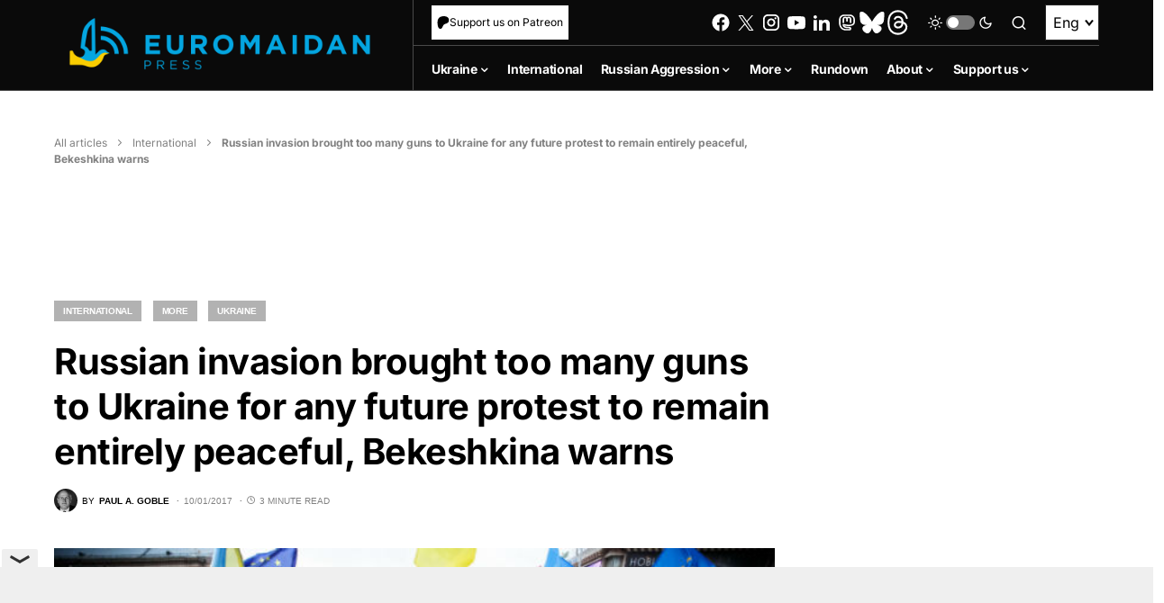

--- FILE ---
content_type: text/html; charset=UTF-8
request_url: https://euromaidanpress.com/2017/01/10/russian-invasion-brought-too-many-guns-to-ukraine-for-any-future-protest-to-remain-entirely-peaceful-bekeshkina-warns/
body_size: 79391
content:
<!doctype html>
<html lang="en-US" itemscope itemtype="https://schema.org/BlogPosting">
<head>
	<meta charset="UTF-8" />
	<meta name="viewport" content="width=device-width, initial-scale=1" />
	<link rel="profile" href="https://gmpg.org/xfn/11" />

  <!-- wp_head start -->
	<meta name='robots' content='index, follow, max-image-preview:large, max-snippet:-1, max-video-preview:-1' />
	<style>img:is([sizes="auto" i], [sizes^="auto," i]) { contain-intrinsic-size: 3000px 1500px }</style>
	<link rel="alternate" hreflang="en" href="https://euromaidanpress.com/2017/01/10/russian-invasion-brought-too-many-guns-to-ukraine-for-any-future-protest-to-remain-entirely-peaceful-bekeshkina-warns/" />
<link rel="alternate" hreflang="x-default" href="https://euromaidanpress.com/2017/01/10/russian-invasion-brought-too-many-guns-to-ukraine-for-any-future-protest-to-remain-entirely-peaceful-bekeshkina-warns/" />

	<!-- This site is optimized with the Yoast SEO plugin v24.5 - https://yoast.com/wordpress/plugins/seo/ -->
	<title>Russian invasion brought too many guns to Ukraine for any future protest to remain entirely peaceful, Bekeshkina warns | EUROMAIDAN PRESS</title>
	<link rel="canonical" href="https://euromaidanpress.com/2017/01/10/russian-invasion-brought-too-many-guns-to-ukraine-for-any-future-protest-to-remain-entirely-peaceful-bekeshkina-warns/" />
	<meta property="og:locale" content="en_US" />
	<meta property="og:type" content="article" />
	<meta property="og:title" content="Russian invasion brought too many guns to Ukraine for any future protest to remain entirely peaceful, Bekeshkina warns | EUROMAIDAN PRESS" />
	<meta property="og:description" content="Iryna Bekeshkina, the sociologist who heads Kyiv’s Democratic Initiatives Foundation, says that so many Ukrainians now are in&hellip;" />
	<meta property="og:url" content="https://euromaidanpress.com/2017/01/10/russian-invasion-brought-too-many-guns-to-ukraine-for-any-future-protest-to-remain-entirely-peaceful-bekeshkina-warns/" />
	<meta property="og:site_name" content="Euromaidan Press" />
	<meta property="article:published_time" content="2017-01-10T06:08:09+00:00" />
	<meta property="og:image" content="https://static.euromaidanpress.com/wp-content/uploads/2014/11/maidan1.jpg" />
	<meta property="og:image:width" content="600" />
	<meta property="og:image:height" content="400" />
	<meta property="og:image:type" content="image/jpeg" />
	<meta name="author" content="Paul A. Goble" />
	<meta name="twitter:card" content="summary_large_image" />
	<meta name="twitter:creator" content="@PaulGoble1" />
	<meta name="twitter:label1" content="Written by" />
	<meta name="twitter:data1" content="Paul A. Goble" />
	<meta name="twitter:label2" content="Est. reading time" />
	<meta name="twitter:data2" content="3 minutes" />
	<script type="application/ld+json" class="yoast-schema-graph">{"@context":"https://schema.org","@graph":[{"@type":"WebPage","@id":"https://euromaidanpress.com/2017/01/10/russian-invasion-brought-too-many-guns-to-ukraine-for-any-future-protest-to-remain-entirely-peaceful-bekeshkina-warns/","url":"https://euromaidanpress.com/2017/01/10/russian-invasion-brought-too-many-guns-to-ukraine-for-any-future-protest-to-remain-entirely-peaceful-bekeshkina-warns/","name":"Russian invasion brought too many guns to Ukraine for any future protest to remain entirely peaceful, Bekeshkina warns | EUROMAIDAN PRESS","isPartOf":{"@id":"https://euromaidanpress.com/#website"},"primaryImageOfPage":{"@id":"https://euromaidanpress.com/2017/01/10/russian-invasion-brought-too-many-guns-to-ukraine-for-any-future-protest-to-remain-entirely-peaceful-bekeshkina-warns/#primaryimage"},"image":{"@id":"https://euromaidanpress.com/2017/01/10/russian-invasion-brought-too-many-guns-to-ukraine-for-any-future-protest-to-remain-entirely-peaceful-bekeshkina-warns/#primaryimage"},"thumbnailUrl":"https://euromaidanpress.com/wp-content/uploads/2014/11/maidan1.jpg","datePublished":"2017-01-10T06:08:09+00:00","author":{"@id":"https://euromaidanpress.com/#/schema/person/4f60d984ec676f56774deb17e8af1016"},"breadcrumb":{"@id":"https://euromaidanpress.com/2017/01/10/russian-invasion-brought-too-many-guns-to-ukraine-for-any-future-protest-to-remain-entirely-peaceful-bekeshkina-warns/#breadcrumb"},"inLanguage":"en-US","potentialAction":[{"@type":"ReadAction","target":["https://euromaidanpress.com/2017/01/10/russian-invasion-brought-too-many-guns-to-ukraine-for-any-future-protest-to-remain-entirely-peaceful-bekeshkina-warns/"]}]},{"@type":"ImageObject","inLanguage":"en-US","@id":"https://euromaidanpress.com/2017/01/10/russian-invasion-brought-too-many-guns-to-ukraine-for-any-future-protest-to-remain-entirely-peaceful-bekeshkina-warns/#primaryimage","url":"https://euromaidanpress.com/wp-content/uploads/2014/11/maidan1.jpg","contentUrl":"https://euromaidanpress.com/wp-content/uploads/2014/11/maidan1.jpg","width":600,"height":400,"caption":"Ukrainians on the Maidan protesting the criminal and oppressive regime of Yanukovich, 2014"},{"@type":"BreadcrumbList","@id":"https://euromaidanpress.com/2017/01/10/russian-invasion-brought-too-many-guns-to-ukraine-for-any-future-protest-to-remain-entirely-peaceful-bekeshkina-warns/#breadcrumb","itemListElement":[{"@type":"ListItem","position":1,"name":"All articles","item":"https://euromaidanpress.com/all-articles/"},{"@type":"ListItem","position":2,"name":"International","item":"https://euromaidanpress.com/category/international/"},{"@type":"ListItem","position":3,"name":"Russian invasion brought too many guns to Ukraine for any future protest to remain entirely peaceful, Bekeshkina warns"}]},{"@type":"WebSite","@id":"https://euromaidanpress.com/#website","url":"https://euromaidanpress.com/","name":"Euromaidan Press","description":"Ukraine news and views","potentialAction":[{"@type":"SearchAction","target":{"@type":"EntryPoint","urlTemplate":"https://euromaidanpress.com/?s={search_term_string}"},"query-input":{"@type":"PropertyValueSpecification","valueRequired":true,"valueName":"search_term_string"}}],"inLanguage":"en-US"},{"@type":"Person","@id":"https://euromaidanpress.com/#/schema/person/4f60d984ec676f56774deb17e8af1016","name":"Paul A. Goble","image":{"@type":"ImageObject","inLanguage":"en-US","@id":"https://euromaidanpress.com/#/schema/person/image/0606a1ba184d41225a0ce98239ff0a78","url":"https://secure.gravatar.com/avatar/8ab557aaf1fe7d40ecc341242eb2f180d21f2f09a2e9ee5ecccd915b1eba8095?s=96&d=mm&r=g","contentUrl":"https://secure.gravatar.com/avatar/8ab557aaf1fe7d40ecc341242eb2f180d21f2f09a2e9ee5ecccd915b1eba8095?s=96&d=mm&r=g","caption":"Paul A. Goble"},"description":"Paul Goble is a longtime specialist on ethnic and religious questions in Eurasia. He has served as director of research and publications at the Azerbaijan Diplomatic Academy, vice dean for the social sciences and humanities at Audentes University in Tallinn, and a senior research associate at the EuroCollege of the University of Tartu in Estonia. Earlier he has served in various capacities in the U.S. State Department, the Central Intelligence Agency and the International Broadcasting Bureau as well as at the Voice of America and Radio Free Europe/Radio Liberty and at the Carnegie Endowment for International Peace. Euromaidan Press republishes the work of Paul Goble with permission from his blog Windows on Eurasia.","sameAs":["http://windowoneurasia2.blogspot.com","https://x.com/@PaulGoble1"],"url":"https://euromaidanpress.com/author/paulgoble/"}]}</script>
	<!-- / Yoast SEO plugin. -->


<link rel='dns-prefetch' href='//static2.euromaidanpress.com' />
<link rel="alternate" type="application/rss+xml" title="Euromaidan Press &raquo; Feed" href="https://euromaidanpress.com/feed/" />
<link rel="alternate" type="application/rss+xml" title="Euromaidan Press &raquo; Comments Feed" href="https://euromaidanpress.com/comments/feed/" />
<link rel="alternate" type="application/rss+xml" title="Euromaidan Press &raquo; Russian invasion brought too many guns to Ukraine for any future protest to remain entirely peaceful, Bekeshkina warns Comments Feed" href="https://euromaidanpress.com/2017/01/10/russian-invasion-brought-too-many-guns-to-ukraine-for-any-future-protest-to-remain-entirely-peaceful-bekeshkina-warns/feed/" />
			<link rel="preload" href="https://static2.euromaidanpress.com/wp-content/plugins/canvas/assets/fonts/canvas-icons.woff" as="font" type="font/woff" crossorigin>
			<script>
window._wpemojiSettings = {"baseUrl":"https:\/\/s.w.org\/images\/core\/emoji\/16.0.1\/72x72\/","ext":".png","svgUrl":"https:\/\/s.w.org\/images\/core\/emoji\/16.0.1\/svg\/","svgExt":".svg","source":{"concatemoji":"https:\/\/euromaidanpress.com\/wp-includes\/js\/wp-emoji-release.min.js?ver=8fdba4b8725180f69d0c1fa458db7e77"}};
/*! This file is auto-generated */
!function(s,n){var o,i,e;function c(e){try{var t={supportTests:e,timestamp:(new Date).valueOf()};sessionStorage.setItem(o,JSON.stringify(t))}catch(e){}}function p(e,t,n){e.clearRect(0,0,e.canvas.width,e.canvas.height),e.fillText(t,0,0);var t=new Uint32Array(e.getImageData(0,0,e.canvas.width,e.canvas.height).data),a=(e.clearRect(0,0,e.canvas.width,e.canvas.height),e.fillText(n,0,0),new Uint32Array(e.getImageData(0,0,e.canvas.width,e.canvas.height).data));return t.every(function(e,t){return e===a[t]})}function u(e,t){e.clearRect(0,0,e.canvas.width,e.canvas.height),e.fillText(t,0,0);for(var n=e.getImageData(16,16,1,1),a=0;a<n.data.length;a++)if(0!==n.data[a])return!1;return!0}function f(e,t,n,a){switch(t){case"flag":return n(e,"\ud83c\udff3\ufe0f\u200d\u26a7\ufe0f","\ud83c\udff3\ufe0f\u200b\u26a7\ufe0f")?!1:!n(e,"\ud83c\udde8\ud83c\uddf6","\ud83c\udde8\u200b\ud83c\uddf6")&&!n(e,"\ud83c\udff4\udb40\udc67\udb40\udc62\udb40\udc65\udb40\udc6e\udb40\udc67\udb40\udc7f","\ud83c\udff4\u200b\udb40\udc67\u200b\udb40\udc62\u200b\udb40\udc65\u200b\udb40\udc6e\u200b\udb40\udc67\u200b\udb40\udc7f");case"emoji":return!a(e,"\ud83e\udedf")}return!1}function g(e,t,n,a){var r="undefined"!=typeof WorkerGlobalScope&&self instanceof WorkerGlobalScope?new OffscreenCanvas(300,150):s.createElement("canvas"),o=r.getContext("2d",{willReadFrequently:!0}),i=(o.textBaseline="top",o.font="600 32px Arial",{});return e.forEach(function(e){i[e]=t(o,e,n,a)}),i}function t(e){var t=s.createElement("script");t.src=e,t.defer=!0,s.head.appendChild(t)}"undefined"!=typeof Promise&&(o="wpEmojiSettingsSupports",i=["flag","emoji"],n.supports={everything:!0,everythingExceptFlag:!0},e=new Promise(function(e){s.addEventListener("DOMContentLoaded",e,{once:!0})}),new Promise(function(t){var n=function(){try{var e=JSON.parse(sessionStorage.getItem(o));if("object"==typeof e&&"number"==typeof e.timestamp&&(new Date).valueOf()<e.timestamp+604800&&"object"==typeof e.supportTests)return e.supportTests}catch(e){}return null}();if(!n){if("undefined"!=typeof Worker&&"undefined"!=typeof OffscreenCanvas&&"undefined"!=typeof URL&&URL.createObjectURL&&"undefined"!=typeof Blob)try{var e="postMessage("+g.toString()+"("+[JSON.stringify(i),f.toString(),p.toString(),u.toString()].join(",")+"));",a=new Blob([e],{type:"text/javascript"}),r=new Worker(URL.createObjectURL(a),{name:"wpTestEmojiSupports"});return void(r.onmessage=function(e){c(n=e.data),r.terminate(),t(n)})}catch(e){}c(n=g(i,f,p,u))}t(n)}).then(function(e){for(var t in e)n.supports[t]=e[t],n.supports.everything=n.supports.everything&&n.supports[t],"flag"!==t&&(n.supports.everythingExceptFlag=n.supports.everythingExceptFlag&&n.supports[t]);n.supports.everythingExceptFlag=n.supports.everythingExceptFlag&&!n.supports.flag,n.DOMReady=!1,n.readyCallback=function(){n.DOMReady=!0}}).then(function(){return e}).then(function(){var e;n.supports.everything||(n.readyCallback(),(e=n.source||{}).concatemoji?t(e.concatemoji):e.wpemoji&&e.twemoji&&(t(e.twemoji),t(e.wpemoji)))}))}((window,document),window._wpemojiSettings);
</script>
<link rel='stylesheet' id='simple_tooltips_style-css' href='https://static2.euromaidanpress.com/wp-content/plugins/simple-tooltips/zebra_tooltips.css?ver=8fdba4b8725180f69d0c1fa458db7e77' media='all' />
<link rel='stylesheet' id='canvas-css' href='https://static2.euromaidanpress.com/wp-content/plugins/canvas/assets/css/canvas.css?ver=2.5.0' media='all' />
<link rel='alternate stylesheet' id='powerkit-icons-css' href='https://static2.euromaidanpress.com/wp-content/plugins/powerkit/assets/fonts/powerkit-icons.woff?ver=3.0.0' as='font' type='font/wof' crossorigin />
<link rel='stylesheet' id='powerkit-css' href='https://static2.euromaidanpress.com/wp-content/plugins/powerkit/assets/css/powerkit.css?ver=3.0.0' media='all' />
<style id='wp-emoji-styles-inline-css'>

	img.wp-smiley, img.emoji {
		display: inline !important;
		border: none !important;
		box-shadow: none !important;
		height: 1em !important;
		width: 1em !important;
		margin: 0 0.07em !important;
		vertical-align: -0.1em !important;
		background: none !important;
		padding: 0 !important;
	}
</style>
<link rel='stylesheet' id='wp-block-library-css' href='https://euromaidanpress.com/wp-includes/css/dist/block-library/style.min.css?ver=8fdba4b8725180f69d0c1fa458db7e77' media='all' />
<style id='classic-theme-styles-inline-css'>
/*! This file is auto-generated */
.wp-block-button__link{color:#fff;background-color:#32373c;border-radius:9999px;box-shadow:none;text-decoration:none;padding:calc(.667em + 2px) calc(1.333em + 2px);font-size:1.125em}.wp-block-file__button{background:#32373c;color:#fff;text-decoration:none}
</style>
<style id='demchco-explore-further-style-inline-css'>
/*!**************************************************************************************************************************************************************************************************************************************************************************************************!*\
  !*** css ./node_modules/css-loader/dist/cjs.js??ruleSet[1].rules[3].use[1]!./node_modules/@wordpress/scripts/node_modules/postcss-loader/dist/cjs.js??ruleSet[1].rules[3].use[2]!./node_modules/sass-loader/dist/cjs.js??ruleSet[1].rules[3].use[3]!./src/blocks/explore-further.php/style.scss ***!
  \**************************************************************************************************************************************************************************************************************************************************************************************************/
.explore-further {
  position: relative;
  display: flex;
  gap: 20px;
  border: 1px solid #00B1EC;
  transition: border-color 0.2s ease;
  padding: 25px;
}
.explore-further:hover h4 {
  color: #00B1EC;
}
@media (max-width: 1365px) {
  .explore-further {
    gap: 10px;
    padding: 15px;
  }
}
@media (max-width: 767px) {
  .explore-further {
    flex-direction: column-reverse;
    gap: 10px;
  }
}
.explore-further__img {
  position: relative;
  flex: 0 0 180px;
}
.explore-further__img img {
  height: auto;
  width: 180px;
}
@media (max-width: 767px) {
  .explore-further__img {
    width: 100%;
    flex: auto;
  }
}
.explore-further__img:after {
  position: absolute;
  top: 0;
  right: 0;
  display: block;
  content: url([data-uri]);
  flex: 34px 0 0;
  height: 34px;
  display: none;
}
@media (max-width: 767px) {
  .explore-further__img:after {
    display: block;
  }
}
.explore-further__body {
  display: flex;
  flex-direction: column;
  gap: 5px;
}
.explore-further__body:after {
  display: block;
  flex: 34px 0 0;
  height: 34px;
  content: url([data-uri]);
}
@media (max-width: 767px) {
  .explore-further__body:after {
    display: none;
  }
}
.explore-further__cat {
  display: block;
  font-family: "Inter";
  font-weight: 600;
  font-size: 0.6875rem;
  color: #00b1ec;
}
.explore-further__title {
  margin-bottom: unset;
  font-family: "Inter";
  font-weight: 500;
  font-size: 1.375rem;
  line-height: 130%;
  color: #000;
  transition: color 0.2s ease;
}
@media (max-width: 1024px) {
  .explore-further__title {
    font-size: 1.125rem;
  }
}
@media (max-width: 576px) {
  .explore-further__title {
    font-size: 1rem;
  }
}
[data-scheme=dark] .explore-further__title {
  color: #fff;
}
.explore-further a {
  position: absolute;
  top: 0;
  left: 0;
  right: 0;
  bottom: 0;
  z-index: 1;
}

/*# sourceMappingURL=style-script.css.map*/
</style>
<style id='demchco-meduza-style-inline-css'>
/*!*************************************************************************************************************************************************************************************************************************************************************************************!*\
  !*** css ./node_modules/css-loader/dist/cjs.js??ruleSet[1].rules[3].use[1]!./node_modules/@wordpress/scripts/node_modules/postcss-loader/dist/cjs.js??ruleSet[1].rules[3].use[2]!./node_modules/sass-loader/dist/cjs.js??ruleSet[1].rules[3].use[3]!./src/blocks/meduza/style.scss ***!
  \*************************************************************************************************************************************************************************************************************************************************************************************/
.cs-scroll-sticky + main .meduza-item {
  scroll-margin-top: 80px;
}

.meduza-blocks__inner {
  background-color: #E0F2FE;
}
.meduza-blocks__items {
  padding: 20px 30px;
}
@media (max-width: 1365px) {
  .meduza-blocks__items {
    padding: 20px;
  }
}
@media (max-width: 576px) {
  .meduza-blocks__items {
    padding: 10px;
  }
}
.meduza-blocks__nav {
  position: sticky;
  z-index: 3;
  top: 60px;
  margin-bottom: 40px;
  padding: 0 20px;
  background-color: #E0F2FE;
  transition: all 0.4s ease;
}
@media (max-width: 1024px) {
  .meduza-blocks__nav {
    top: 60px;
  }
}
.meduza-blocks__nav-title {
  display: flex;
  justify-content: space-between;
  align-items: center;
  margin-bottom: unset;
  padding: 12px 0;
  font-weight: 700;
  font-size: 1.125rem;
  line-height: 125%;
  color: #000;
  cursor: pointer;
}
[data-scheme=dark] .meduza-blocks__nav-title {
  color: #4e4e4e;
}
.meduza-blocks__nav-title::after {
  display: block;
  content: "";
  width: 12px;
  height: 7px;
  background-image: url([data-uri]);
  background-repeat: no-repeat;
  background-size: 100%;
  transition: transform 0.15s ease;
}
.nav-open .meduza-blocks__nav-title::after {
  transform: scaleY(-1);
}
.meduza-blocks__nav-list {
  display: none;
  overflow: hidden;
  list-style: none;
  padding-left: unset;
  padding: 0 20px 12px 0;
  max-height: 400px;
  overflow-y: auto;
}
.meduza-blocks__nav-list::-webkit-scrollbar {
  width: 3px;
  height: 2px;
}
.meduza-blocks__nav-list::-webkit-scrollbar-track {
  background-color: #c7d2d9;
}
.meduza-blocks__nav-list::-webkit-scrollbar-thumb {
  background: #000;
}
.nav-open .meduza-blocks__nav-list {
  display: block;
}
.meduza-blocks__nav-list li {
  padding: 10px 0;
  border-bottom: 1px solid rgba(0, 0, 0, 0.08);
  font-family: "Inter";
  font-weight: 600;
  font-size: 14px;
  line-height: 125%;
  color: #000;
  cursor: pointer;
  transition: color 0.3s ease;
  overflow: hidden;
  text-overflow: ellipsis;
  white-space: nowrap;
}
[data-scheme=dark] .meduza-blocks__nav-list li {
  color: #4e4e4e;
}
.meduza-blocks__nav-list li:hover {
  color: #385898;
}
.meduza-blocks__nav-list li:last-child {
  border-bottom: unset;
}
.meduza-blocks__nav:after {
  position: absolute;
  right: 0;
  bottom: 0;
  z-index: 1;
  display: block;
  content: "";
  width: 25px;
  height: 15px;
  background-color: #E0F2FE;
}

.meduza-item {
  scroll-margin-top: 130px;
  margin-top: 30px;
  padding: 40px 20px;
  background-color: #ffffff;
}
[data-scheme=dark] .meduza-item {
  background-color: #1c1c1c;
  color: #fff;
}
.meduza-item:first-child {
  margin-top: unset;
}
@media (max-width: 1024px) {
  .meduza-item {
    padding: 40px 20px;
  }
}
@media (max-width: 576px) {
  .meduza-item {
    margin-top: 20px;
    padding: 32px 10px;
  }
}
.meduza-item__header {
  text-align: center;
}
.meduza-item span {
  font-family: "Inter";
  font-weight: 700;
  font-size: 1.125rem;
  line-height: 125%;
}
.meduza-item__title {
  text-align: center;
  margin-bottom: 40px;
  padding-top: 5px;
  padding-bottom: 40px;
  font-family: "Inter";
  font-weight: 700;
  font-size: 1.125rem;
  line-height: 125%;
  border-bottom: 1px solid #E0F2FE;
}
@media (max-width: 576px) {
  .meduza-item__title {
    margin-bottom: 32px;
    padding-bottom: 32px;
  }
}
[data-scheme=dark] .meduza-item__content {
  color: #fff;
}
.single .meduza-item__content a {
  transition: color 0.2s ease;
}
.single .meduza-item__content a:hover {
  color: #000 !important;
}
.meduza-item__content blockquote {
  padding: 40px 30px;
  background-color: #f8f9fa;
  color: #000;
}
[data-scheme=dark] .meduza-item__content blockquote {
  color: #4e4e4e;
}
.meduza-item__content blockquote p {
  margin-bottom: unset;
}
.meduza-item__content figure {
  width: 100% !important;
  margin-top: 40px;
  cursor: pointer;
}
.meduza-item__content figure img {
  width: 100%;
}
.meduza-item__content figure figcaption.wp-caption-text {
  font-family: "Inter";
  text-align: center;
  margin: 6px 0 0;
}
.meduza-item__content p:last-child {
  margin-bottom: unset;
}

.explore-item {
  background-color: #fff;
  padding: 0 20px 30px 20px;
}
[data-scheme=dark] .explore-item {
  margin-top: -1px;
  background-color: #1c1c1c;
  color: #fff;
}
@media (max-width: 576px) {
  .explore-item {
    padding: 0 15px 25px;
  }
}
.explore-item__wrap {
  padding: 25px;
  border: 1px solid #00B1EC;
  position: relative;
  display: flex;
  gap: 20px;
  transition: border-color 0.2s ease;
}
.explore-item__wrap:hover {
  border-color: #385898;
}
.explore-item__wrap:hover h4 {
  color: #00B1EC;
}
@media (max-width: 1365px) {
  .explore-item__wrap {
    padding: 15px;
  }
}
@media (max-width: 767px) {
  .explore-item__wrap {
    flex-direction: column-reverse;
    gap: 10px;
  }
}
.explore-item__img {
  position: relative;
  flex: 0 0 180px;
}
.explore-item__img img {
  height: auto;
  width: 180px;
}
@media (max-width: 767px) {
  .explore-item__img {
    width: 100%;
    flex: auto;
  }
}
.explore-item__img:after {
  position: absolute;
  top: 0;
  right: 0;
  display: block;
  content: url([data-uri]);
  flex: 34px 0 0;
  height: 34px;
  display: none;
}
@media (max-width: 767px) {
  .explore-item__img:after {
    display: block;
  }
}
.explore-item__body {
  display: flex;
  flex-direction: column;
  gap: 5px;
}
.explore-item__body:after {
  display: block;
  flex: 34px 0 0;
  height: 34px;
  content: url([data-uri]);
}
@media (max-width: 767px) {
  .explore-item__body:after {
    display: none;
  }
}
.explore-item__cat {
  display: block;
  font-family: "Inter";
  font-weight: 600;
  font-size: 0.875rem;
  color: #00b1ec;
}
.explore-item__title {
  margin-bottom: unset;
  font-family: "Inter";
  font-weight: 500;
  font-size: 1.375rem;
  line-height: 130%;
  color: #000;
  transition: color 0.2s ease;
}
@media (max-width: 1365px) {
  .explore-item__title {
    font-size: 1.125rem;
  }
}
@media (max-width: 767px) {
  .explore-item__title {
    font-size: 1rem;
  }
}
[data-scheme=dark] .explore-item__title {
  color: #fff;
}
.explore-item a {
  position: absolute;
  top: 0;
  left: 0;
  right: 0;
  bottom: 0;
  z-index: 1;
}

.meduza-lightbox {
  display: none;
  align-items: center;
  flex-direction: column;
  justify-content: center;
  position: fixed;
  z-index: 1000;
  left: 0;
  top: 0;
  z-index: 10000000;
  width: 100%;
  height: 100%;
  overflow: auto;
  background-color: rgba(0, 0, 0, 0.9);
}
.meduza-lightbox__content {
  margin: auto;
  display: block;
  width: 60vw;
  height: auto;
  animation: fadeIn 0.3s;
  margin-top: 0;
  margin-bottom: 0;
  transition: transform 0.3s ease-in-out;
}
.meduza-lightbox__caption {
  color: #fff;
  text-align: center;
  padding: 10px 0;
}
.meduza-lightbox__close {
  position: absolute;
  top: 20px;
  right: 35px;
  z-index: 10;
  color: #fff;
  font-size: 40px;
  font-weight: bold;
  cursor: pointer;
}

@keyframes fadeIn {
  from {
    opacity: 0;
  }
  to {
    opacity: 1;
  }
}

/*# sourceMappingURL=style-script.css.map*/
</style>
<style id='demchco-read-also-style-inline-css'>
/*!****************************************************************************************************************************************************************************************************************************************************************************************!*\
  !*** css ./node_modules/css-loader/dist/cjs.js??ruleSet[1].rules[3].use[1]!./node_modules/@wordpress/scripts/node_modules/postcss-loader/dist/cjs.js??ruleSet[1].rules[3].use[2]!./node_modules/sass-loader/dist/cjs.js??ruleSet[1].rules[3].use[3]!./src/blocks/read-also/style.scss ***!
  \****************************************************************************************************************************************************************************************************************************************************************************************/
.read-also {
  background-color: #fff;
}
[data-scheme=dark] .read-also {
  background-color: #1c1c1c;
}
.read-also__inner {
  padding: 20px 25px;
  border: 1px solid #00B1EC;
}
@media (max-width: 1024px) {
  .read-also__inner {
    padding: 15px;
  }
}
.read-also__headline {
  margin-bottom: unset;
  font-family: "Inter";
  font-weight: 600;
  font-size: 1.375rem !important;
  line-height: 125%;
}
.read-also__list {
  margin-bottom: unset;
  list-style: none;
  padding-left: 0;
}
.read-also__list li {
  position: relative;
  padding: 16px 44px 16px 0;
  border-bottom: 1px solid rgba(0, 0, 0, 0.08);
}
@media (max-width: 1365px) {
  .read-also__list li {
    font-size: 14px;
  }
}
[data-scheme=dark] .read-also__list li {
  border-bottom: 1px solid rgba(255, 255, 255, 0.15);
}
.read-also__list li:after {
  position: absolute;
  top: 8px;
  right: 0;
  display: block;
  content: url([data-uri]);
  flex: 34px 0 0;
  height: 34px;
}
.read-also__list li:last-child {
  border-bottom: unset;
}
.read-also__suptitle {
  display: block;
  width: 100%;
  margin-bottom: 5px;
  font-family: "Inter";
  font-weight: 600;
  font-size: 0.6875rem;
  line-height: 120%;
  color: #00B1EC;
  transition: color 0.2s ease;
}
.read-also__title h3 {
  display: block;
  width: 100%;
  font-weight: 600;
  font-size: 1rem !important;
  color: #000;
  transition: color 0.2s ease;
  margin-bottom: unset;
  cursor: pointer;
}
@media (max-width: 1024px) {
  .read-also__title h3 {
    font-size: 0.875rem;
  }
}
.read-also__title h3:hover {
  color: #00B1EC;
}
[data-scheme=dark] .read-also__title h3 {
  color: #fff;
}
[data-scheme=dark] .read-also__title h3:hover {
  color: #00B1EC;
}

/*# sourceMappingURL=style-script.css.map*/
</style>
<style id='co-authors-plus-coauthors-style-inline-css'>
.wp-block-co-authors-plus-coauthors.is-layout-flow [class*=wp-block-co-authors-plus]{display:inline}

</style>
<style id='co-authors-plus-avatar-style-inline-css'>
.wp-block-co-authors-plus-avatar :where(img){height:auto;max-width:100%;vertical-align:bottom}.wp-block-co-authors-plus-coauthors.is-layout-flow .wp-block-co-authors-plus-avatar :where(img){vertical-align:middle}.wp-block-co-authors-plus-avatar:is(.alignleft,.alignright){display:table}.wp-block-co-authors-plus-avatar.aligncenter{display:table;margin-inline:auto}

</style>
<style id='co-authors-plus-image-style-inline-css'>
.wp-block-co-authors-plus-image{margin-bottom:0}.wp-block-co-authors-plus-image :where(img){height:auto;max-width:100%;vertical-align:bottom}.wp-block-co-authors-plus-coauthors.is-layout-flow .wp-block-co-authors-plus-image :where(img){vertical-align:middle}.wp-block-co-authors-plus-image:is(.alignfull,.alignwide) :where(img){width:100%}.wp-block-co-authors-plus-image:is(.alignleft,.alignright){display:table}.wp-block-co-authors-plus-image.aligncenter{display:table;margin-inline:auto}

</style>
<link rel='stylesheet' id='canvas-block-alert-style-css' href='https://static2.euromaidanpress.com/wp-content/plugins/canvas/components/basic-elements/block-alert/block.css?ver=1750084756' media='all' />
<link rel='stylesheet' id='canvas-block-progress-style-css' href='https://static2.euromaidanpress.com/wp-content/plugins/canvas/components/basic-elements/block-progress/block.css?ver=1750084756' media='all' />
<link rel='stylesheet' id='canvas-block-collapsibles-style-css' href='https://static2.euromaidanpress.com/wp-content/plugins/canvas/components/basic-elements/block-collapsibles/block.css?ver=1750084756' media='all' />
<link rel='stylesheet' id='canvas-block-tabs-style-css' href='https://static2.euromaidanpress.com/wp-content/plugins/canvas/components/basic-elements/block-tabs/block.css?ver=1750084756' media='all' />
<link rel='stylesheet' id='canvas-block-section-heading-style-css' href='https://static2.euromaidanpress.com/wp-content/plugins/canvas/components/basic-elements/block-section-heading/block.css?ver=1750084756' media='all' />
<link rel='stylesheet' id='canvas-block-row-style-css' href='https://static2.euromaidanpress.com/wp-content/plugins/canvas/components/layout-blocks/block-row/block-row.css?ver=1750084756' media='all' />
<link rel='stylesheet' id='canvas-justified-gallery-block-style-css' href='https://static2.euromaidanpress.com/wp-content/plugins/canvas/components/justified-gallery/block/block-justified-gallery.css?ver=1750084756' media='all' />
<link rel='stylesheet' id='canvas-slider-gallery-block-style-css' href='https://static2.euromaidanpress.com/wp-content/plugins/canvas/components/slider-gallery/block/block-slider-gallery.css?ver=1750084756' media='all' />
<link rel='stylesheet' id='canvas-block-posts-sidebar-css' href='https://static2.euromaidanpress.com/wp-content/plugins/canvas/components/posts/block-posts-sidebar/block-posts-sidebar.css?ver=1750084756' media='all' />
<style id='global-styles-inline-css'>
:root{--wp--preset--aspect-ratio--square: 1;--wp--preset--aspect-ratio--4-3: 4/3;--wp--preset--aspect-ratio--3-4: 3/4;--wp--preset--aspect-ratio--3-2: 3/2;--wp--preset--aspect-ratio--2-3: 2/3;--wp--preset--aspect-ratio--16-9: 16/9;--wp--preset--aspect-ratio--9-16: 9/16;--wp--preset--color--black: #000000;--wp--preset--color--cyan-bluish-gray: #abb8c3;--wp--preset--color--white: #FFFFFF;--wp--preset--color--pale-pink: #f78da7;--wp--preset--color--vivid-red: #cf2e2e;--wp--preset--color--luminous-vivid-orange: #ff6900;--wp--preset--color--luminous-vivid-amber: #fcb900;--wp--preset--color--light-green-cyan: #7bdcb5;--wp--preset--color--vivid-green-cyan: #00d084;--wp--preset--color--pale-cyan-blue: #8ed1fc;--wp--preset--color--vivid-cyan-blue: #0693e3;--wp--preset--color--vivid-purple: #9b51e0;--wp--preset--color--blue: #59BACC;--wp--preset--color--green: #58AD69;--wp--preset--color--orange: #FFBC49;--wp--preset--color--red: #e32c26;--wp--preset--color--gray-50: #f8f9fa;--wp--preset--color--gray-100: #f8f9fb;--wp--preset--color--gray-200: #e9ecef;--wp--preset--color--secondary: #818181;--wp--preset--gradient--vivid-cyan-blue-to-vivid-purple: linear-gradient(135deg,rgba(6,147,227,1) 0%,rgb(155,81,224) 100%);--wp--preset--gradient--light-green-cyan-to-vivid-green-cyan: linear-gradient(135deg,rgb(122,220,180) 0%,rgb(0,208,130) 100%);--wp--preset--gradient--luminous-vivid-amber-to-luminous-vivid-orange: linear-gradient(135deg,rgba(252,185,0,1) 0%,rgba(255,105,0,1) 100%);--wp--preset--gradient--luminous-vivid-orange-to-vivid-red: linear-gradient(135deg,rgba(255,105,0,1) 0%,rgb(207,46,46) 100%);--wp--preset--gradient--very-light-gray-to-cyan-bluish-gray: linear-gradient(135deg,rgb(238,238,238) 0%,rgb(169,184,195) 100%);--wp--preset--gradient--cool-to-warm-spectrum: linear-gradient(135deg,rgb(74,234,220) 0%,rgb(151,120,209) 20%,rgb(207,42,186) 40%,rgb(238,44,130) 60%,rgb(251,105,98) 80%,rgb(254,248,76) 100%);--wp--preset--gradient--blush-light-purple: linear-gradient(135deg,rgb(255,206,236) 0%,rgb(152,150,240) 100%);--wp--preset--gradient--blush-bordeaux: linear-gradient(135deg,rgb(254,205,165) 0%,rgb(254,45,45) 50%,rgb(107,0,62) 100%);--wp--preset--gradient--luminous-dusk: linear-gradient(135deg,rgb(255,203,112) 0%,rgb(199,81,192) 50%,rgb(65,88,208) 100%);--wp--preset--gradient--pale-ocean: linear-gradient(135deg,rgb(255,245,203) 0%,rgb(182,227,212) 50%,rgb(51,167,181) 100%);--wp--preset--gradient--electric-grass: linear-gradient(135deg,rgb(202,248,128) 0%,rgb(113,206,126) 100%);--wp--preset--gradient--midnight: linear-gradient(135deg,rgb(2,3,129) 0%,rgb(40,116,252) 100%);--wp--preset--font-size--small: 13px;--wp--preset--font-size--medium: 20px;--wp--preset--font-size--large: 36px;--wp--preset--font-size--x-large: 42px;--wp--preset--spacing--20: 0.44rem;--wp--preset--spacing--30: 0.67rem;--wp--preset--spacing--40: 1rem;--wp--preset--spacing--50: 1.5rem;--wp--preset--spacing--60: 2.25rem;--wp--preset--spacing--70: 3.38rem;--wp--preset--spacing--80: 5.06rem;--wp--preset--shadow--natural: 6px 6px 9px rgba(0, 0, 0, 0.2);--wp--preset--shadow--deep: 12px 12px 50px rgba(0, 0, 0, 0.4);--wp--preset--shadow--sharp: 6px 6px 0px rgba(0, 0, 0, 0.2);--wp--preset--shadow--outlined: 6px 6px 0px -3px rgba(255, 255, 255, 1), 6px 6px rgba(0, 0, 0, 1);--wp--preset--shadow--crisp: 6px 6px 0px rgba(0, 0, 0, 1);}:where(.is-layout-flex){gap: 0.5em;}:where(.is-layout-grid){gap: 0.5em;}body .is-layout-flex{display: flex;}.is-layout-flex{flex-wrap: wrap;align-items: center;}.is-layout-flex > :is(*, div){margin: 0;}body .is-layout-grid{display: grid;}.is-layout-grid > :is(*, div){margin: 0;}:where(.wp-block-columns.is-layout-flex){gap: 2em;}:where(.wp-block-columns.is-layout-grid){gap: 2em;}:where(.wp-block-post-template.is-layout-flex){gap: 1.25em;}:where(.wp-block-post-template.is-layout-grid){gap: 1.25em;}.has-black-color{color: var(--wp--preset--color--black) !important;}.has-cyan-bluish-gray-color{color: var(--wp--preset--color--cyan-bluish-gray) !important;}.has-white-color{color: var(--wp--preset--color--white) !important;}.has-pale-pink-color{color: var(--wp--preset--color--pale-pink) !important;}.has-vivid-red-color{color: var(--wp--preset--color--vivid-red) !important;}.has-luminous-vivid-orange-color{color: var(--wp--preset--color--luminous-vivid-orange) !important;}.has-luminous-vivid-amber-color{color: var(--wp--preset--color--luminous-vivid-amber) !important;}.has-light-green-cyan-color{color: var(--wp--preset--color--light-green-cyan) !important;}.has-vivid-green-cyan-color{color: var(--wp--preset--color--vivid-green-cyan) !important;}.has-pale-cyan-blue-color{color: var(--wp--preset--color--pale-cyan-blue) !important;}.has-vivid-cyan-blue-color{color: var(--wp--preset--color--vivid-cyan-blue) !important;}.has-vivid-purple-color{color: var(--wp--preset--color--vivid-purple) !important;}.has-black-background-color{background-color: var(--wp--preset--color--black) !important;}.has-cyan-bluish-gray-background-color{background-color: var(--wp--preset--color--cyan-bluish-gray) !important;}.has-white-background-color{background-color: var(--wp--preset--color--white) !important;}.has-pale-pink-background-color{background-color: var(--wp--preset--color--pale-pink) !important;}.has-vivid-red-background-color{background-color: var(--wp--preset--color--vivid-red) !important;}.has-luminous-vivid-orange-background-color{background-color: var(--wp--preset--color--luminous-vivid-orange) !important;}.has-luminous-vivid-amber-background-color{background-color: var(--wp--preset--color--luminous-vivid-amber) !important;}.has-light-green-cyan-background-color{background-color: var(--wp--preset--color--light-green-cyan) !important;}.has-vivid-green-cyan-background-color{background-color: var(--wp--preset--color--vivid-green-cyan) !important;}.has-pale-cyan-blue-background-color{background-color: var(--wp--preset--color--pale-cyan-blue) !important;}.has-vivid-cyan-blue-background-color{background-color: var(--wp--preset--color--vivid-cyan-blue) !important;}.has-vivid-purple-background-color{background-color: var(--wp--preset--color--vivid-purple) !important;}.has-black-border-color{border-color: var(--wp--preset--color--black) !important;}.has-cyan-bluish-gray-border-color{border-color: var(--wp--preset--color--cyan-bluish-gray) !important;}.has-white-border-color{border-color: var(--wp--preset--color--white) !important;}.has-pale-pink-border-color{border-color: var(--wp--preset--color--pale-pink) !important;}.has-vivid-red-border-color{border-color: var(--wp--preset--color--vivid-red) !important;}.has-luminous-vivid-orange-border-color{border-color: var(--wp--preset--color--luminous-vivid-orange) !important;}.has-luminous-vivid-amber-border-color{border-color: var(--wp--preset--color--luminous-vivid-amber) !important;}.has-light-green-cyan-border-color{border-color: var(--wp--preset--color--light-green-cyan) !important;}.has-vivid-green-cyan-border-color{border-color: var(--wp--preset--color--vivid-green-cyan) !important;}.has-pale-cyan-blue-border-color{border-color: var(--wp--preset--color--pale-cyan-blue) !important;}.has-vivid-cyan-blue-border-color{border-color: var(--wp--preset--color--vivid-cyan-blue) !important;}.has-vivid-purple-border-color{border-color: var(--wp--preset--color--vivid-purple) !important;}.has-vivid-cyan-blue-to-vivid-purple-gradient-background{background: var(--wp--preset--gradient--vivid-cyan-blue-to-vivid-purple) !important;}.has-light-green-cyan-to-vivid-green-cyan-gradient-background{background: var(--wp--preset--gradient--light-green-cyan-to-vivid-green-cyan) !important;}.has-luminous-vivid-amber-to-luminous-vivid-orange-gradient-background{background: var(--wp--preset--gradient--luminous-vivid-amber-to-luminous-vivid-orange) !important;}.has-luminous-vivid-orange-to-vivid-red-gradient-background{background: var(--wp--preset--gradient--luminous-vivid-orange-to-vivid-red) !important;}.has-very-light-gray-to-cyan-bluish-gray-gradient-background{background: var(--wp--preset--gradient--very-light-gray-to-cyan-bluish-gray) !important;}.has-cool-to-warm-spectrum-gradient-background{background: var(--wp--preset--gradient--cool-to-warm-spectrum) !important;}.has-blush-light-purple-gradient-background{background: var(--wp--preset--gradient--blush-light-purple) !important;}.has-blush-bordeaux-gradient-background{background: var(--wp--preset--gradient--blush-bordeaux) !important;}.has-luminous-dusk-gradient-background{background: var(--wp--preset--gradient--luminous-dusk) !important;}.has-pale-ocean-gradient-background{background: var(--wp--preset--gradient--pale-ocean) !important;}.has-electric-grass-gradient-background{background: var(--wp--preset--gradient--electric-grass) !important;}.has-midnight-gradient-background{background: var(--wp--preset--gradient--midnight) !important;}.has-small-font-size{font-size: var(--wp--preset--font-size--small) !important;}.has-medium-font-size{font-size: var(--wp--preset--font-size--medium) !important;}.has-large-font-size{font-size: var(--wp--preset--font-size--large) !important;}.has-x-large-font-size{font-size: var(--wp--preset--font-size--x-large) !important;}
:where(.wp-block-post-template.is-layout-flex){gap: 1.25em;}:where(.wp-block-post-template.is-layout-grid){gap: 1.25em;}
:where(.wp-block-columns.is-layout-flex){gap: 2em;}:where(.wp-block-columns.is-layout-grid){gap: 2em;}
:root :where(.wp-block-pullquote){font-size: 1.5em;line-height: 1.6;}
</style>
<link rel='stylesheet' id='absolute-reviews-css' href='https://static2.euromaidanpress.com/wp-content/plugins/absolute-reviews/public/css/absolute-reviews-public.css?ver=1.1.6' media='all' />
<link rel='stylesheet' id='advanced-popups-css' href='https://static2.euromaidanpress.com/wp-content/plugins/advanced-popups/public/css/advanced-popups-public.css?ver=1.2.2' media='all' />
<link rel='stylesheet' id='canvas-block-heading-style-css' href='https://static2.euromaidanpress.com/wp-content/plugins/canvas/components/content-formatting/block-heading/block.css?ver=1750084756' media='all' />
<link rel='stylesheet' id='canvas-block-list-style-css' href='https://static2.euromaidanpress.com/wp-content/plugins/canvas/components/content-formatting/block-list/block.css?ver=1750084756' media='all' />
<link rel='stylesheet' id='canvas-block-paragraph-style-css' href='https://static2.euromaidanpress.com/wp-content/plugins/canvas/components/content-formatting/block-paragraph/block.css?ver=1750084756' media='all' />
<link rel='stylesheet' id='canvas-block-separator-style-css' href='https://static2.euromaidanpress.com/wp-content/plugins/canvas/components/content-formatting/block-separator/block.css?ver=1750084756' media='all' />
<link rel='stylesheet' id='canvas-block-group-style-css' href='https://static2.euromaidanpress.com/wp-content/plugins/canvas/components/basic-elements/block-group/block.css?ver=1750084756' media='all' />
<link rel='stylesheet' id='canvas-block-cover-style-css' href='https://static2.euromaidanpress.com/wp-content/plugins/canvas/components/basic-elements/block-cover/block.css?ver=1750084756' media='all' />
<link rel='stylesheet' id='fontawesome-css' href='https://static2.euromaidanpress.com/wp-content/plugins/olevmedia-shortcodes/assets/css/font-awesome.min.css?ver=8fdba4b8725180f69d0c1fa458db7e77' media='all' />
<link rel='stylesheet' id='omsc-shortcodes-css' href='https://static2.euromaidanpress.com/wp-content/plugins/olevmedia-shortcodes/assets/css/shortcodes.css?ver=8fdba4b8725180f69d0c1fa458db7e77' media='all' />
<link rel='stylesheet' id='omsc-shortcodes-tablet-css' href='https://static2.euromaidanpress.com/wp-content/plugins/olevmedia-shortcodes/assets/css/shortcodes-tablet.css?ver=8fdba4b8725180f69d0c1fa458db7e77' media='screen and (min-width: 768px) and (max-width: 959px)' />
<link rel='stylesheet' id='omsc-shortcodes-mobile-css' href='https://static2.euromaidanpress.com/wp-content/plugins/olevmedia-shortcodes/assets/css/shortcodes-mobile.css?ver=8fdba4b8725180f69d0c1fa458db7e77' media='screen and (max-width: 767px)' />
<link rel='stylesheet' id='powerkit-author-box-css' href='https://static2.euromaidanpress.com/wp-content/plugins/powerkit/modules/author-box/public/css/public-powerkit-author-box.css?ver=3.0.0' media='all' />
<link rel='stylesheet' id='powerkit-basic-elements-css' href='https://static2.euromaidanpress.com/wp-content/plugins/powerkit/modules/basic-elements/public/css/public-powerkit-basic-elements.css?ver=3.0.0' media='screen' />
<link rel='stylesheet' id='powerkit-coming-soon-css' href='https://static2.euromaidanpress.com/wp-content/plugins/powerkit/modules/coming-soon/public/css/public-powerkit-coming-soon.css?ver=3.0.0' media='all' />
<link rel='stylesheet' id='powerkit-content-formatting-css' href='https://static2.euromaidanpress.com/wp-content/plugins/powerkit/modules/content-formatting/public/css/public-powerkit-content-formatting.css?ver=3.0.0' media='all' />
<link rel='stylesheet' id='powerkit-сontributors-css' href='https://static2.euromaidanpress.com/wp-content/plugins/powerkit/modules/contributors/public/css/public-powerkit-contributors.css?ver=3.0.0' media='all' />
<link rel='stylesheet' id='powerkit-facebook-css' href='https://static2.euromaidanpress.com/wp-content/plugins/powerkit/modules/facebook/public/css/public-powerkit-facebook.css?ver=3.0.0' media='all' />
<link rel='stylesheet' id='powerkit-featured-categories-css' href='https://static2.euromaidanpress.com/wp-content/plugins/powerkit/modules/featured-categories/public/css/public-powerkit-featured-categories.css?ver=3.0.0' media='all' />
<link rel='stylesheet' id='powerkit-inline-posts-css' href='https://static2.euromaidanpress.com/wp-content/plugins/powerkit/modules/inline-posts/public/css/public-powerkit-inline-posts.css?ver=3.0.0' media='all' />
<link rel='stylesheet' id='powerkit-instagram-css' href='https://static2.euromaidanpress.com/wp-content/plugins/powerkit/modules/instagram/public/css/public-powerkit-instagram.css?ver=3.0.0' media='all' />
<link rel='stylesheet' id='powerkit-justified-gallery-css' href='https://static2.euromaidanpress.com/wp-content/plugins/powerkit/modules/justified-gallery/public/css/public-powerkit-justified-gallery.css?ver=3.0.0' media='all' />
<link rel='stylesheet' id='powerkit-pinterest-css' href='https://static2.euromaidanpress.com/wp-content/plugins/powerkit/modules/pinterest/public/css/public-powerkit-pinterest.css?ver=3.0.0' media='all' />
<link rel='stylesheet' id='powerkit-scroll-to-top-css' href='https://static2.euromaidanpress.com/wp-content/plugins/powerkit/modules/scroll-to-top/public/css/public-powerkit-scroll-to-top.css?ver=3.0.0' media='all' />
<link rel='stylesheet' id='powerkit-slider-gallery-css' href='https://static2.euromaidanpress.com/wp-content/plugins/powerkit/modules/slider-gallery/public/css/public-powerkit-slider-gallery.css?ver=3.0.0' media='all' />
<link rel='stylesheet' id='powerkit-table-of-contents-css' href='https://static2.euromaidanpress.com/wp-content/plugins/powerkit/modules/table-of-contents/public/css/public-powerkit-table-of-contents.css?ver=3.0.0' media='all' />
<link rel='stylesheet' id='powerkit-twitter-css' href='https://static2.euromaidanpress.com/wp-content/plugins/powerkit/modules/twitter/public/css/public-powerkit-twitter.css?ver=3.0.0' media='all' />
<link rel='stylesheet' id='powerkit-widget-about-css' href='https://static2.euromaidanpress.com/wp-content/plugins/powerkit/modules/widget-about/public/css/public-powerkit-widget-about.css?ver=3.0.0' media='all' />
<link rel='stylesheet' id='comment_styles-css' href='https://static2.euromaidanpress.com/wp-content/plugins/wp-discourse/lib/../css/comments.css?ver=1763988751' media='all' />
<link rel='stylesheet' id='wpml-blocks-css' href='https://static2.euromaidanpress.com/wp-content/plugins/sitepress-multilingual-cms/dist/css/blocks/styles.css?ver=4.6.11' media='all' />
<link rel='stylesheet' id='wpProQuiz_front_style-css' href='https://static2.euromaidanpress.com/wp-content/plugins/wp-pro-quiz/css/wpProQuiz_front.css?ver=0.42' media='all' />
<link rel='stylesheet' id='csco-styles-css' href='https://euromaidanpress.com/wp-content/themes/newsblock/style.min.css?ver=1.2.2' media='all' />
<style id='csco-styles-inline-css'>
.searchwp-live-search-no-min-chars:after { content: "Continue typing" }
</style>
<link rel='stylesheet' id='csco-helper-css' href='https://euromaidanpress.com/wp-content/themes/newsblock/assets/css/helper.css?ver=1.2.2' media='all' />
<link rel='stylesheet' id='slb_core-css' href='https://static2.euromaidanpress.com/wp-content/plugins/simple-lightbox/client/css/app.css?ver=2.9.4' media='all' />
<link rel='stylesheet' id='searchwp-forms-css' href='https://static2.euromaidanpress.com/wp-content/plugins/searchwp-live-ajax-search/assets/styles/frontend/search-forms.min.css?ver=1.8.6' media='all' />
<link rel='stylesheet' id='searchwp-live-search-css' href='https://static2.euromaidanpress.com/wp-content/plugins/searchwp-live-ajax-search/assets/styles/style.min.css?ver=1.8.6' media='all' />
<style id='searchwp-live-search-inline-css'>
.searchwp-live-search-result .searchwp-live-search-result--title a {
  font-size: 16px;
}
.searchwp-live-search-result .searchwp-live-search-result--price {
  font-size: 14px;
}
.searchwp-live-search-result .searchwp-live-search-result--add-to-cart .button {
  font-size: 14px;
}

</style>
<link rel='stylesheet' id='tablepress-default-css' href='https://euromaidanpress.com/wp-content/uploads/tablepress-combined.min.css?ver=68' media='all' />
<link rel='stylesheet' id='csco_child_css-css' href='https://euromaidanpress.com/wp-content/themes/newsblock-child/style.css?ver=1.0.2' media='all' />
<script src="https://euromaidanpress.com/wp-includes/js/jquery/jquery.min.js?ver=3.7.1" id="jquery-core-js"></script>
<script src="https://euromaidanpress.com/wp-includes/js/jquery/jquery-migrate.min.js?ver=3.4.1" id="jquery-migrate-js"></script>
<script id="wpml-cookie-js-extra">
var wpml_cookies = {"wp-wpml_current_language":{"value":"en","expires":1,"path":"\/"}};
var wpml_cookies = {"wp-wpml_current_language":{"value":"en","expires":1,"path":"\/"}};
</script>
<script src="https://static2.euromaidanpress.com/wp-content/plugins/sitepress-multilingual-cms/res/js/cookies/language-cookie.js?ver=4.6.11" id="wpml-cookie-js" defer data-wp-strategy="defer"></script>
<script src="https://euromaidanpress.com/wp-content/themes/newsblock/build/blocks/explore-further.php/script.js?ver=99a3d2ca6f44eaa8951f" id="demchco-explore-further-script-js"></script>
<script src="https://euromaidanpress.com/wp-content/themes/newsblock/build/blocks/meduza/script.js?ver=707fabcc7e9ccf45c625" id="demchco-meduza-script-js"></script>
<script src="https://euromaidanpress.com/wp-content/themes/newsblock/build/blocks/read-also/script.js?ver=3acf7e0c3df3cd2f2ae3" id="demchco-read-also-script-js"></script>
<script src="https://static2.euromaidanpress.com/wp-content/plugins/advanced-popups/public/js/advanced-popups-public.js?ver=1.2.2" id="advanced-popups-js"></script>

<!-- OG: 3.3.0 --><link rel="image_src" href="https://euromaidanpress.com/wp-content/uploads/2014/11/maidan1.jpg"><meta name="msapplication-TileImage" content="https://euromaidanpress.com/wp-content/uploads/2014/11/maidan1.jpg">
<meta property="og:image" content="https://euromaidanpress.com/wp-content/uploads/2014/11/maidan1.jpg"><meta property="og:image:secure_url" content="https://euromaidanpress.com/wp-content/uploads/2014/11/maidan1.jpg"><meta property="og:image:width" content="600"><meta property="og:image:height" content="400"><meta property="og:image:alt" content="Ukrainians on the Maidan protesting the criminal and oppressive regime of Yanukovich, 2014"><meta property="og:image:type" content="image/jpeg"><meta property="og:description" content="Iryna Bekeshkina, the sociologist who heads Kyiv’s Democratic Initiatives Foundation, says that so many Ukrainians now are in possession of guns that it is unreasonable to expect that future protests there like another Maidan will take place without significant violence. At present, Ukrainians are less inclined to engage in protest than they were, she says;..."><meta property="og:type" content="article"><meta property="og:locale" content="en_US"><meta property="og:site_name" content="Euromaidan Press"><meta property="og:title" content="Russian invasion brought too many guns to Ukraine for any future protest to remain entirely peaceful, Bekeshkina warns"><meta property="og:url" content="https://euromaidanpress.com/2017/01/10/russian-invasion-brought-too-many-guns-to-ukraine-for-any-future-protest-to-remain-entirely-peaceful-bekeshkina-warns/"><meta property="og:updated_time" content="2017-01-10T09:08:09+02:00">
<meta property="article:tag" content="Euromaidan protests"><meta property="article:tag" content="International"><meta property="article:tag" content="Poll"><meta property="article:tag" content="Protests"><meta property="article:tag" content="public attitudes"><meta property="article:tag" content="Sociological survey"><meta property="article:tag" content="Ukraine"><meta property="article:tag" content="Ukrainian civic society"><meta property="article:published_time" content="2017-01-10T06:08:09+00:00"><meta property="article:modified_time" content="2017-01-10T06:08:09+00:00"><meta property="article:section" content="International"><meta property="article:section" content="More"><meta property="article:section" content="Ukraine"><meta property="article:author:first_name" content="Paul A."><meta property="article:author:last_name" content="Goble"><meta property="article:author:username" content="Paul A. Goble">
<meta property="twitter:partner" content="ogwp"><meta property="twitter:card" content="summary_large_image"><meta property="twitter:image" content="https://euromaidanpress.com/wp-content/uploads/2014/11/maidan1.jpg"><meta property="twitter:image:alt" content="Ukrainians on the Maidan protesting the criminal and oppressive regime of Yanukovich, 2014"><meta property="twitter:title" content="Russian invasion brought too many guns to Ukraine for any future protest to remain entirely peaceful, Bekeshkina warns"><meta property="twitter:description" content="Iryna Bekeshkina, the sociologist who heads Kyiv’s Democratic Initiatives Foundation, says that so many Ukrainians now are in possession of guns that it is unreasonable to expect that future..."><meta property="twitter:url" content="https://euromaidanpress.com/2017/01/10/russian-invasion-brought-too-many-guns-to-ukraine-for-any-future-protest-to-remain-entirely-peaceful-bekeshkina-warns/">
<meta itemprop="image" content="https://euromaidanpress.com/wp-content/uploads/2014/11/maidan1.jpg"><meta itemprop="name" content="Russian invasion brought too many guns to Ukraine for any future protest to remain entirely peaceful, Bekeshkina warns"><meta itemprop="description" content="Iryna Bekeshkina, the sociologist who heads Kyiv’s Democratic Initiatives Foundation, says that so many Ukrainians now are in possession of guns that it is unreasonable to expect that future protests there like another Maidan will take place without significant violence. At present, Ukrainians are less inclined to engage in protest than they were, she says;..."><meta itemprop="datePublished" content="2017-01-10"><meta itemprop="dateModified" content="2017-01-10T06:08:09+00:00"><meta itemprop="author" content="Paul A. Goble">
<meta property="profile:first_name" content="Paul A."><meta property="profile:last_name" content="Goble"><meta property="profile:username" content="Paul A. Goble">
<!-- /OG -->

<link rel="https://api.w.org/" href="https://euromaidanpress.com/wp-json/" /><link rel="alternate" title="JSON" type="application/json" href="https://euromaidanpress.com/wp-json/wp/v2/posts/101495" /><link rel="EditURI" type="application/rsd+xml" title="RSD" href="https://euromaidanpress.com/xmlrpc.php?rsd" />

<link rel='shortlink' href='https://euromaidanpress.com/?p=101495' />
<link rel="alternate" title="oEmbed (JSON)" type="application/json+oembed" href="https://euromaidanpress.com/wp-json/oembed/1.0/embed?url=https%3A%2F%2Feuromaidanpress.com%2F2017%2F01%2F10%2Frussian-invasion-brought-too-many-guns-to-ukraine-for-any-future-protest-to-remain-entirely-peaceful-bekeshkina-warns%2F" />
<link rel="alternate" title="oEmbed (XML)" type="text/xml+oembed" href="https://euromaidanpress.com/wp-json/oembed/1.0/embed?url=https%3A%2F%2Feuromaidanpress.com%2F2017%2F01%2F10%2Frussian-invasion-brought-too-many-guns-to-ukraine-for-any-future-protest-to-remain-entirely-peaceful-bekeshkina-warns%2F&#038;format=xml" />
		<link rel="preload" href="https://static2.euromaidanpress.com/wp-content/plugins/absolute-reviews/fonts/absolute-reviews-icons.woff" as="font" type="font/woff" crossorigin>
				<link rel="preload" href="https://static2.euromaidanpress.com/wp-content/plugins/advanced-popups/fonts/advanced-popups-icons.woff" as="font" type="font/woff" crossorigin>
		<meta property="fb:app_id" content="1887002135110609"/><meta name="generator" content="WPML ver:4.6.11 stt:1,2;" />
<!-- HFCM by 99 Robots - Snippet # 2: Сhartbeat -->
<script type='text/javascript'>
    (function() {
        /** CONFIGURATION START **/
        var _sf_async_config = window._sf_async_config = (window._sf_async_config || {});
        _sf_async_config.uid = 67212; //CHANGE THIS TO YOUR ACCOUNT ID
        _sf_async_config.domain = 'euromaidanpress.com'; //CHANGE THIS TO YOUR SITE ID
        _sf_async_config.useCanonical = true;
        _sf_async_config.useCanonicalDomain = true;
        _sf_async_config.flickerControl = false;
        var sectionMetas = document.querySelectorAll('meta[property="article:section"]');
    		var sections = Array.from(sectionMetas).map(meta => meta.content).join(', ');
    		_sf_async_config.sections = sections || ''
        _sf_async_config.authors = document.querySelector('meta[name="author"]') ? document.querySelector('meta[name="author"]').content : "no author"; //SET PAGE AUTHOR(S)
        /** CONFIGURATION END **/
        function loadChartbeat() {
            var e = document.createElement('script');
            var n = document.getElementsByTagName('script')[0];
            e.type = 'text/javascript';
            e.async = true;
            e.src = '//static.chartbeat.com/js/chartbeat.js';
            n.parentNode.insertBefore(e, n);
        }
        loadChartbeat();
     })();
</script>

<script async src="//static.chartbeat.com/js/chartbeat_mab.js"></script>

<script type='text/javascript'>		
window.addEventListener('DOMContentLoaded', function() {

    let isFirstLoad = true;
    let lastSentArticle = null;

    const trackVirtualPage = function(url, title, section, author) {
        if (window._sf_async_config && !isFirstLoad) {
            pSUPERFLY.virtualPage({
                path: url,
                title: title,
                sections: section,
                authors: author
            });
        }
    };

    const trackURLChange = function() {
        let newArticle = document.querySelector('[data-injected="true"]:last-child');

        if (newArticle && newArticle !== lastSentArticle) {
            isFirstLoad = false;
            let url = newArticle.getAttribute('data-url');
            let title = newArticle.getAttribute('data-title');
            let section = newArticle.querySelector('[rel="category tag"]')?.innerText;
            let author = newArticle.querySelector('.cs-author')?.innerText;

            trackVirtualPage(url, title, section, author);
            lastSentArticle = newArticle;
        }
    };
    const originalPushState = history.pushState;
    history.pushState = function () {
        originalPushState.apply(this, arguments);
        trackURLChange();
    };

    window.addEventListener('popstate', trackURLChange);

    trackURLChange();
});

</script>




<!-- /end HFCM by 99 Robots -->


<!-- Facebook Like Thumbnail (v0.4) -->
<meta property="og:image" content="https://euromaidanpress.com/wp-content/uploads/2014/11/maidan1.jpg" />
<!-- using featured thumbnail -->
<!-- Facebook Like Thumbnail (By Ashfame - https://github.com/ashfame/facebook-like-thumbnail) -->

<style id='csco-theme-typography'>
	:root {
		/* Base Font */
		--cs-font-base-family: Inter;
		--cs-font-base-size: 1rem;
		--cs-font-base-weight: 400;
		--cs-font-base-style: normal;
		--cs-font-base-letter-spacing: normal;
		--cs-font-base-line-height: 1.5;

		/* Primary Font */
		--cs-font-primary-family: Inter;
		--cs-font-primary-size: 0.875rem;
		--cs-font-primary-weight: 600;
		--cs-font-primary-style: normal;
		--cs-font-primary-letter-spacing: -0.025em;
		--cs-font-primary-text-transform: none;

		/* Secondary Font */
		--cs-font-secondary-family: Inter;
		--cs-font-secondary-size: 0.75rem;
		--cs-font-secondary-weight: 400;
		--cs-font-secondary-style: normal;
		--cs-font-secondary-letter-spacing: normal;
		--cs-font-secondary-text-transform: none;

		/* Category Font */
		--cs-font-category-family: -apple-system, BlinkMacSystemFont, "Segoe UI", Roboto, Oxygen-Sans, Ubuntu, Cantarell, "Helvetica Neue";
		--cs-font-category-size: 0.625rem;
		--cs-font-category-weight: 700;
		--cs-font-category-style: normal;
		--cs-font-category-letter-spacing: -0.025em;
		--cs-font-category-text-transform: uppercase;

		/* Post Meta Font */
		--cs-font-post-meta-family: -apple-system, BlinkMacSystemFont, "Segoe UI", Roboto, Oxygen-Sans, Ubuntu, Cantarell, "Helvetica Neue";
		--cs-font-post-meta-size: 0.6255rem;
		--cs-font-post-meta-weight: 400;
		--cs-font-post-meta-style: normal;
		--cs-font-post-meta-letter-spacing: normal;
		--cs-font-post-meta-text-transform: uppercase;

		/* Input Font */
		--cs-font-input-family: Inter;
		--cs-font-input-size: 0.75rem;
		--cs-font-input-line-height: 1.625rem;
		--cs-font-input-weight: 400;
		--cs-font-input-style: normal;
		--cs-font-input-letter-spacing: normal;
		--cs-font-input-text-transform: none;

		/* Post Subbtitle */
		--cs-font-post-subtitle-family: inherit;
		--cs-font-post-subtitle-size: 1.25rem;
		--cs-font-post-subtitle-letter-spacing: normal;

		/* Post Content */
		--cs-font-post-content-family: Inter;
		--cs-font-post-content-size: 1rem;
		--cs-font-post-content-letter-spacing: normal;

		/* Summary */
		--cs-font-entry-summary-family: Inter;
		--cs-font-entry-summary-size: 1rem;
		--cs-font-entry-summary-letter-spacing: normal;

		/* Entry Excerpt */
		--cs-font-entry-excerpt-family: Inter;
		--cs-font-entry-excerpt-size: 0.875rem;
		--cs-font-entry-excerpt-letter-spacing: normal;

		/* Logos --------------- */

		/* Main Logo */
		--cs-font-main-logo-family: Inter;
		--cs-font-main-logo-size: 1.5rem;
		--cs-font-main-logo-weight: 700;
		--cs-font-main-logo-style: normal;
		--cs-font-main-logo-letter-spacing: -0.075em;
		--cs-font-main-logo-text-transform: none;

		/* Large Logo */
		--cs-font-large-logo-family: Inter;
		--cs-font-large-logo-size: 1.75rem;
		--cs-font-large-logo-weight: 700;
		--cs-font-large-logo-style: normal;
		--cs-font-large-logo-letter-spacing: -0.075em;
		--cs-font-large-logo-text-transform: none;

		/* Footer Logo */
		--cs-font-footer-logo-family: Inter;
		--cs-font-footer-logo-size: 1.5rem;
		--cs-font-footer-logo-weight: 700;
		--cs-font-footer-logo-style: normal;
		--cs-font-footer-logo-letter-spacing: -0.075em;
		--cs-font-footer-logo-text-transform: none;

		/* Headings --------------- */

		/* Headings */
		--cs-font-headings-family: Inter;
		--cs-font-headings-weight: 700;
		--cs-font-headings-style: normal;
		--cs-font-headings-line-height: 1.25;
		--cs-font-headings-letter-spacing: -0.0125em;
		--cs-font-headings-text-transform: none;

		/* Styled Heading */
		--cs-font-styled-heading-line-height: 1.3em;

		/* Decorated Heading */
		--cs-font-decorated-heading-family: Inter;
		--cs-font-decorated-heading-font-size: 1.25rem;
		--cs-font-decorated-heading-weight: 700;
		--cs-font-decorated-heading-style: normal;
		--cs-font-decorated-heading-line-height: -0.025em;
		--cs-font-decorated-heading-letter-spacing: normal;
		--cs-font-decorated-heading-text-transform: none;

		/* Menu Font --------------- */

		/* Menu */
		/* Used for main top level menu elements. */
		--cs-font-menu-family: Inter;
		--cs-font-menu-size: 0.875rem;
		--cs-font-menu-weight: 700;
		--cs-font-menu-style: normal;
		--cs-font-menu-letter-spacing: -0.025em;
		--cs-font-menu-text-transform: none;

		/* Submenu Font */
		/* Used for submenu elements. */
		--cs-font-submenu-family: Inter;
		--cs-font-submenu-size: 0.875rem;
		--cs-font-submenu-weight: 400;
		--cs-font-submenu-style: normal;
		--cs-font-submenu-letter-spacing: normal;
		--cs-font-submenu-text-transform: none;

		/* Section Headings --------------- */
		--cs-font-section-headings-family: Inter;
		--cs-font-section-headings-size: 1rem;
		--cs-font-section-headings-weight: 800;
		--cs-font-section-headings-style: normal;
		--cs-font-section-headings-letter-spacing: -0.025em;
		--cs-font-section-headings-text-transform: none;
	}

			.cs-header__widgets-column {
			--cs-font-section-headings-family: Inter;
			--cs-font-section-headings-size: 1.125rem;
			--cs-font-section-headings-weight: 800;
			--cs-font-section-headings-style: normal;
			--cs-font-section-headings-letter-spacing: -0.025em;
			--cs-font-section-headings-text-transform: none;
		}
	</style>
<style>.mc4wp-checkbox-wp-registration-form{clear:both;width:auto;display:block;position:static}.mc4wp-checkbox-wp-registration-form input{float:none;vertical-align:middle;-webkit-appearance:checkbox;width:auto;max-width:21px;margin:0 6px 0 0;padding:0;position:static;display:inline-block!important}.mc4wp-checkbox-wp-registration-form label{float:none;cursor:pointer;width:auto;margin:0 0 16px;display:block;position:static}</style>	<style type="text/css">
		/*<!-- rtoc -->*/
		.rtoc-mokuji-content {
			background-color: #ffffff;
		}

		.rtoc-mokuji-content.frame1 {
			border: 1px solid #555555;
		}

		.rtoc-mokuji-content #rtoc-mokuji-title {
			color: #333333;
		}

		.rtoc-mokuji-content .rtoc-mokuji li>a {
			color: #333333;
		}

		.rtoc-mokuji-content .mokuji_ul.level-1>.rtoc-item::before {
			background-color: #333333 !important;
		}

		.rtoc-mokuji-content .mokuji_ul.level-2>.rtoc-item::before {
			background-color: #bfbfbf !important;
		}

		.rtoc-mokuji-content.frame2::before,
		.rtoc-mokuji-content.frame3,
		.rtoc-mokuji-content.frame4,
		.rtoc-mokuji-content.frame5 {
			border-color: #555555 !important;
		}

		.rtoc-mokuji-content.frame5::before,
		.rtoc-mokuji-content.frame5::after {
			background-color: #555555;
		}

		.widget_block #rtoc-mokuji-widget-wrapper .rtoc-mokuji.level-1 .rtoc-item.rtoc-current:after,
		.widget #rtoc-mokuji-widget-wrapper .rtoc-mokuji.level-1 .rtoc-item.rtoc-current:after,
		#scrollad #rtoc-mokuji-widget-wrapper .rtoc-mokuji.level-1 .rtoc-item.rtoc-current:after,
		#sideBarTracking #rtoc-mokuji-widget-wrapper .rtoc-mokuji.level-1 .rtoc-item.rtoc-current:after {
			background-color: #333333 !important;
		}

		.cls-1,
		.cls-2 {
			stroke: #555555;
		}

		.rtoc-mokuji-content .decimal_ol.level-2>.rtoc-item::before,
		.rtoc-mokuji-content .mokuji_ol.level-2>.rtoc-item::before,
		.rtoc-mokuji-content .decimal_ol.level-2>.rtoc-item::after,
		.rtoc-mokuji-content .decimal_ol.level-2>.rtoc-item::after {
			color: #bfbfbf;
			background-color: #bfbfbf;
		}

		.rtoc-mokuji-content .rtoc-mokuji.level-1>.rtoc-item::before {
			color: #333333;
		}

		.rtoc-mokuji-content .decimal_ol>.rtoc-item::after {
			background-color: #333333;
		}

		.rtoc-mokuji-content .decimal_ol>.rtoc-item::before {
			color: #333333;
		}

		/*rtoc_return*/
		#rtoc_return a::before {
			background-image: url(https://static2.euromaidanpress.com/wp-content/plugins/rich-table-of-content/include/../img/rtoc_return.png);
		}

		#rtoc_return a {
			background-color: #333333 !important;
		}

		/* アクセントポイント */
		.rtoc-mokuji-content .level-1>.rtoc-item #rtocAC.accent-point::after {
			background-color: #333333;
		}

		.rtoc-mokuji-content .level-2>.rtoc-item #rtocAC.accent-point::after {
			background-color: #bfbfbf;
		}
		.rtoc-mokuji-content.frame6,
		.rtoc-mokuji-content.frame7::before,
		.rtoc-mokuji-content.frame8::before {
			border-color: #555555;
		}

		.rtoc-mokuji-content.frame6 #rtoc-mokuji-title,
		.rtoc-mokuji-content.frame7 #rtoc-mokuji-title::after {
			background-color: #555555;
		}

		#rtoc-mokuji-wrapper.rtoc-mokuji-content.rtoc_h2_timeline .mokuji_ol.level-1>.rtoc-item::after,
		#rtoc-mokuji-wrapper.rtoc-mokuji-content.rtoc_h2_timeline .level-1.decimal_ol>.rtoc-item::after,
		#rtoc-mokuji-wrapper.rtoc-mokuji-content.rtoc_h3_timeline .mokuji_ol.level-2>.rtoc-item::after,
		#rtoc-mokuji-wrapper.rtoc-mokuji-content.rtoc_h3_timeline .mokuji_ol.level-2>.rtoc-item::after,
		.rtoc-mokuji-content.frame7 #rtoc-mokuji-title span::after {
			background-color: #333333;
		}

		.widget #rtoc-mokuji-wrapper.rtoc-mokuji-content.frame6 #rtoc-mokuji-title {
			color: #333333;
			background-color: #ffffff;
		}
	</style>
	<link rel="icon" href="https://euromaidanpress.com/wp-content/uploads/2023/05/cropped-logo_broadcast3-32x32.png" sizes="32x32" />
<link rel="icon" href="https://euromaidanpress.com/wp-content/uploads/2023/05/cropped-logo_broadcast3-192x192.png" sizes="192x192" />
<link rel="apple-touch-icon" href="https://euromaidanpress.com/wp-content/uploads/2023/05/cropped-logo_broadcast3-180x180.png" />
<meta name="msapplication-TileImage" content="https://euromaidanpress.com/wp-content/uploads/2023/05/cropped-logo_broadcast3-270x270.png" />
		<style id="wp-custom-css">
			/* TablePress Mobile Responsive */
.responsive-scroll .tablepress {
    display: block;
    overflow-x: auto;
    -webkit-overflow-scrolling: touch;
    white-space: nowrap;
}

.responsive-scroll .tablepress thead th,
.responsive-scroll .tablepress tbody td {
    white-space: nowrap;
    padding: 10px 12px;
}

@media (max-width: 768px) {
    .responsive-scroll .tablepress {
        font-size: 14px;
    }
    
    .responsive-scroll .tablepress thead th,
    .responsive-scroll .tablepress tbody td {
        padding: 8px 10px;
    }
}

/* DavidvsGoliath newsfeed*/

.page-id-371316 .cnvs-block-section-sidebar ul.wp-block-post-template  a[href*="news-ukraine"] {
  display: none !important;
}

/* Ensure category + title are inline and left-aligned */
.page-id-371316 .cnvs-block-section-sidebar .wp-block-group.is-horizontal.is-layout-flex.wp-block-group-is-layout-flex {
  display: inline !important; 
  flex-wrap: wrap !important; /* allow wrapping as one text unit */
  align-items: baseline !important;
  justify-content: flex-start !important;
  text-align: left !important;
  gap: 0.3em !important; /* small spacing between category and title */
}

/* Make sure links behave like one sentence */
.page-id-371316 .cnvs-block-section-sidebar .wp-block-group.is-horizontal.is-layout-flex.wp-block-group-is-layout-flex a {
  display: inline;
  white-space: normal;
  line-height: 1.2;
  font-weight: inherit;
  text-decoration: none;
}

/* Optional: make sure post-category and post-title share same text flow */
.page-id-371316 .cnvs-block-section-sidebar .post-category::after {
  content: " ";
}

/* Target only your sidebar on that specific page */
.page-id-371316 .cnvs-block-section-sidebar ul.wp-block-post-template li.wp-block-post {
  font-weight: normal; /* reset by default */
}

/* Make the entire line bold if the category is NOT "news-ukraine" */
.page-id-371316 .cnvs-block-section-sidebar ul.wp-block-post-template li.wp-block-post
  a.post-category:not([href*="news-ukraine"]),
.page-id-371316 .cnvs-block-section-sidebar ul.wp-block-post-template li.wp-block-post
  a.post-category:not([href*="news-ukraine"]) ~ a.post-title {
  font-weight: 700 !important; /* bold */
}

/* Category style */
.page-id-371316 .cnvs-block-section-sidebar .post-category {
  background: var(--cs-color-styled-heading);
	padding: 2px 5px;
	margin-right: 7px;
	font-size: 12px;
}

/* ============================================================
   PAGE ID: 371865 & 372203 — News Pages
   ============================================================ */

/* === GLOBAL LAYOUT ======================================== */
.page-id-371865 .ep-thumb-row,
.page-id-372203 .ep-thumb-row {
  display: grid !important;
  grid-template-columns: 180px 1fr !important;
  gap: 15px !important;
  align-items: start !important;
  justify-items: start !important;
  text-align: left !important;
  margin-bottom: 1.5em !important;
  width: 100% !important;
}

/* === THUMBNAIL COLUMN ===================================== */
.page-id-371865 .ep-thumb-row .thumb-col img,
.page-id-372203 .ep-thumb-row .thumb-col img {
  width: 100% !important;
  height: 120px !important;
  border-radius: 0 !important;
  object-fit: cover !important;
  display: block !important;
}

/* === TEXT COLUMN ========================================== */
.page-id-371865 .ep-thumb-row .text-col,
.page-id-372203 .ep-thumb-row .text-col {
  display: flex !important;
  flex-direction: column !important;
  align-items: flex-start !important;
  justify-content: flex-start !important;
  gap: 8px !important;
  text-align: left !important;
  width: 100% !important;
}

/* --- Meta line (category + datetime on same line) --- */
.page-id-371865 .ep-thumb-row .text-col .meta-line,
.page-id-372203 .ep-thumb-row .text-col .meta-line {
  display: flex !important;
  align-items: center !important;
  gap: 6px !important;
  flex-wrap: wrap !important;
}

/* --- Date/time (tiny) --- */
.page-id-371865 .ep-thumb-row .text-col .post-datetime,
.page-id-371865 .ep-thumb-row.news-ukraine-item .post-datetime,
.page-id-372203 .ep-thumb-row .text-col .post-datetime,
.page-id-372203 .ep-thumb-row.news-ukraine-item .post-datetime {
  font-size: 0.65rem !important;
  color: #999 !important;
  font-weight: 400 !important;
  line-height: 1.4 !important;
}

/* --- Category badge (BLACK TEXT, BOLD) --- */
.page-id-371865 .ep-thumb-row .text-col .post-category,
.page-id-372203 .ep-thumb-row .text-col .post-category {
  background: var(--cs-color-styled-heading, #0aaee0) !important;
  color: #000 !important;
  font-weight: 700 !important;
  padding: 2px 6px !important;
  font-size: 11px !important;
  border-radius: 0 !important;
  display: inline-block !important;
  text-decoration: none !important;
  line-height: 1.4 !important;
}

/* --- Title (featured) — larger + bold --- */
.page-id-371865 .ep-thumb-row .text-col .post-title,
.page-id-372203 .ep-thumb-row .text-col .post-title {
  color: #000 !important;
  font-size: 1.25rem !important;
  font-weight: 700 !important;
  line-height: 1.35 !important;
  text-decoration: none !important;
  display: block !important;
}

.page-id-371865 .ep-thumb-row .text-col .post-title:hover,
.page-id-372203 .ep-thumb-row .text-col .post-title:hover {
  text-decoration: underline !important;
}

/* === SPECIAL RULES FOR "LATEST NEWS UKRAINE" ============= */
.page-id-371865 .ep-thumb-row.news-ukraine-item,
.page-id-372203 .ep-thumb-row.news-ukraine-item {
  display: block !important;
  text-align: left !important;
  line-height: 1.4 !important;
}

.page-id-371865 .ep-thumb-row.news-ukraine-item .post-datetime,
.page-id-372203 .ep-thumb-row.news-ukraine-item .post-datetime {
  display: inline !important;
  margin-right: 6px !important;
}

.page-id-371865 .ep-thumb-row.news-ukraine-item .post-title,
.page-id-372203 .ep-thumb-row.news-ukraine-item .post-title {
  display: inline !important;
  font-size: 0.95rem !important;
  font-weight: 400 !important;
  line-height: 1.4 !important;
}

.page-id-371865 .ep-thumb-row.news-ukraine-item .post-title:hover,
.page-id-372203 .ep-thumb-row.news-ukraine-item .post-title:hover {
  text-decoration: underline !important;
}

/* === DATE SEPARATOR ======================================= */
.page-id-371865 .ep-date-separator,
.page-id-372203 .ep-date-separator {
  font-size: 1.1rem !important;
  font-weight: 700 !important;
  color: #000 !important;
  margin: 2em 0 1em 0 !important;
  padding-bottom: 0.5em !important;
  border-bottom: 2px solid #ddd !important;
  text-transform: uppercase !important;
}

/* === MOBILE - NEWS PAGES =================================== */
@media (max-width: 768px) {
  .page-id-371865 .ep-thumb-row,
  .page-id-372203 .ep-thumb-row {
    display: flex !important;
    flex-direction: column !important;
    gap: 10px !important;
  }
  
  /* Make text-col children direct flex children */
  .page-id-371865 .ep-thumb-row > .text-col,
  .page-id-372203 .ep-thumb-row > .text-col {
    display: contents !important;
  }
  
  /* Order 1: Meta (category + date) */
  .page-id-371865 .ep-thumb-row .meta-line,
  .page-id-372203 .ep-thumb-row .meta-line {
    order: 1 !important;
  }
  
  /* Order 2: Thumbnail */
  .page-id-371865 .ep-thumb-row .thumb-col,
  .page-id-372203 .ep-thumb-row .thumb-col {
    order: 2 !important;
    width: 100% !important;
  }
  
  /* Order 3: Title */
  .page-id-371865 .ep-thumb-row .post-title,
  .page-id-372203 .ep-thumb-row .post-title {
    order: 3 !important;
    font-size: 1.1rem !important;
    margin-top: 8px !important;
  }
  
  .page-id-371865 .ep-thumb-row .thumb-col img,
  .page-id-372203 .ep-thumb-row .thumb-col img {
    width: 100% !important;
    height: auto !important;
    max-height: 200px !important;
  }
  
  .page-id-371865 .ep-date-separator,
  .page-id-372203 .ep-date-separator {
    font-size: 1rem !important;
    margin: 1.5em 0 0.75em 0 !important;
  }
}

/* ============================================================
   PAGE ID: 372182 — Features Page
   ============================================================ */

/* === HIDE EMPTY LIST ITEMS (removes gaps) ================= */
.page-id-372182 .wp-block-post-template > li:empty,
.page-id-372182 .wp-block-post-template > li:not(:has(*)) {
  display: none !important;
  margin: 0 !important;
  padding: 0 !important;
  height: 0 !important;
}

/* === DESKTOP LAYOUT ======================================== */
.page-id-372182 .ep-thumb-row {
  display: grid !important;
  grid-template-columns: 240px 1fr !important;
  gap: 18px !important;
  align-items: start !important;
  text-align: left !important;
  margin-bottom: 2em !important;
  width: 100% !important;
}

.page-id-372182 .ep-thumb-row .thumb-col {
  align-self: start !important;
}

.page-id-372182 .ep-thumb-row .text-col {
  display: flex !important;
  flex-direction: column !important;
  gap: 6px !important;
  align-self: start !important;
}

.page-id-372182 .ep-thumb-row .meta-line {
  display: flex !important;
  align-items: center !important;
  gap: 6px !important;
  flex-wrap: wrap !important;
}
/* === THUMBNAIL ============================================= */
.page-id-372182 .ep-thumb-row .thumb-col img {
  width: 100% !important;
  height: 160px !important;
  border-radius: 0 !important;
  object-fit: cover !important;
  display: block !important;
}

/* --- Date/time --- */
.page-id-372182 .ep-thumb-row .post-datetime {
  font-size: 0.7rem !important;
  color: #999 !important;
  font-weight: 400 !important;
  line-height: 1.4 !important;
}

/* --- Category badge (BLACK TEXT, BOLD) --- */
.page-id-372182 .ep-thumb-row .post-category {
  background: var(--cs-color-styled-heading, #0aaee0) !important;
  color: #000 !important;
  font-weight: 700 !important;
  padding: 2px 6px !important;
  font-size: 11px !important;
  border-radius: 0 !important;
  display: inline-block !important;
  text-decoration: none !important;
  line-height: 1.4 !important;
}

/* --- Title --- */
.page-id-372182 .ep-thumb-row .post-title {
  color: #000 !important;
  font-size: 1.4rem !important;
  font-weight: 700 !important;
  line-height: 1.3 !important;
  text-decoration: none !important;
  display: block !important;
  margin: 0 !important;
}

.page-id-372182 .ep-thumb-row .post-title:hover {
  text-decoration: underline !important;
}

/* --- Excerpt --- */
.page-id-372182 .ep-thumb-row .post-excerpt {
  color: #555 !important;
  font-size: 0.95rem !important;
  line-height: 1.5 !important;
  margin: 0 !important;
}

/* === HIDE DATE SEPARATORS ON FEATURES PAGE ================ */
.page-id-372182 .ep-date-separator {
  display: none !important;
}

/* === MOBILE =============================================== */
@media (max-width: 768px) {
  .page-id-372182 .ep-thumb-row {
    grid-template-columns: 1fr !important;
    grid-template-areas:
      "meta"
      "thumb"
      "title" !important;
    gap: 10px !important;
  }
  
  .page-id-372182 .ep-thumb-row .thumb-col img {
    height: auto !important;
    max-height: 250px !important;
  }
  
  .page-id-372182 .ep-thumb-row .post-title {
    font-size: 1.15rem !important;
  }
  
  .page-id-372182 .ep-thumb-row .post-excerpt {
    font-size: 0.9rem !important;
  }
}		</style>
		<style id="kirki-inline-styles">:root, [site-data-scheme="default"]{--cs-color-site-background:#FFFFFF;--cs-color-search-background:#000000;--cs-color-header-background:#0a0a0a;--cs-color-submenu-background:#FFFFFF;--cs-color-footer-background:#111111;}:root, [data-scheme="default"]{--cs-color-accent:#00b1ec;--cs-color-accent-contrast:#FFFFFF;--cs-color-secondary:#818181;--cs-palette-color-secondary:#818181;--cs-color-secondary-contrast:#000000;--cs-color-styled-heading:#00b1ec;--cs-color-styled-heading-contrast:#000000;--cs-color-styled-heading-hover:#a8dff1;--cs-color-styled-heading-hover-contrast:#000000;--cs-color-styled-category:rgba(0,0,0,0.3);--cs-color-styled-category-contrast:#ffffff;--cs-color-styled-category-hover:#000000;--cs-color-styled-category-hover-contrast:#FFFFFF;--cs-color-category:#00b1ec;--cs-color-category-hover:#000000;--cs-color-category-underline:rgba(255,255,255,0);--cs-color-button:#000000;--cs-color-button-contrast:#FFFFFF;--cs-color-button-hover:#282828;--cs-color-button-hover-contrast:#FFFFFF;--cs-color-overlay-background:rgba(0,0,0,0.25);}[site-data-scheme="dark"]{--cs-color-site-background:#1c1c1c;--cs-color-search-background:#333335;--cs-color-header-background:#1c1c1c;--cs-color-submenu-background:#1c1c1c;--cs-color-footer-background:#1c1c1c;}[data-scheme="dark"]{--cs-color-accent:#00b1ec;--cs-color-accent-contrast:#000000;--cs-color-secondary:#858585;--cs-palette-color-secondary:#858585;--cs-color-secondary-contrast:#000000;--cs-color-styled-heading:#00b1ec;--cs-color-styled-heading-contrast:#000000;--cs-color-styled-heading-hover:#00b1ec;--cs-color-styled-heading-hover-contrast:#000000;--cs-color-styled-category:#000000;--cs-color-styled-category-contrast:#FFFFFF;--cs-color-styled-category-hover:#00b1ec;--cs-color-styled-category-hover-contrast:#000000;--cs-color-category:#00b1ec;--cs-color-category-hover:#FFFFFF;--cs-color-category-underline:rgba(255,255,255,0);--cs-color-button:#3d3d3d;--cs-color-button-contrast:#FFFFFF;--cs-color-button-hover:#242424;--cs-color-button-hover-contrast:#FFFFFF;--cs-color-overlay-background:rgba(0,0,0,0.25);}:root{--cs-common-border-radius:0;--cs-primary-border-radius:0px;--cs-secondary-border-radius:50%;--cs-styled-category-border-radius:0;--cs-image-border-radius:0px;--cs-header-initial-height:100px;--cs-header-height:60px;}:root .cnvs-block-section-heading, [data-scheme="default"] .cnvs-block-section-heading, [data-scheme="dark"] [data-scheme="default"] .cnvs-block-section-heading{--cnvs-section-heading-border-color:#e9ecef;}[data-scheme="dark"] .cnvs-block-section-heading{--cnvs-section-heading-border-color:#49494b;}:root .cs-header__widgets-column .cnvs-block-section-heading, [data-scheme="dark"] [data-scheme="default"] .cs-header__widgets-column .cnvs-block-section-heading{--cnvs-section-heading-border-color:#e9ecef;}[data-scheme="dark"] .cs-header__widgets-column .cnvs-block-section-heading{--cnvs-section-heading-border-color:#49494b;}/* cyrillic-ext */
@font-face {
  font-family: 'Inter';
  font-style: normal;
  font-weight: 400;
  font-display: swap;
  src: url(https://euromaidanpress.com/wp-content/fonts/inter/UcC73FwrK3iLTeHuS_nVMrMxCp50SjIa2JL7SUc.woff2) format('woff2');
  unicode-range: U+0460-052F, U+1C80-1C8A, U+20B4, U+2DE0-2DFF, U+A640-A69F, U+FE2E-FE2F;
}
/* cyrillic */
@font-face {
  font-family: 'Inter';
  font-style: normal;
  font-weight: 400;
  font-display: swap;
  src: url(https://euromaidanpress.com/wp-content/fonts/inter/UcC73FwrK3iLTeHuS_nVMrMxCp50SjIa0ZL7SUc.woff2) format('woff2');
  unicode-range: U+0301, U+0400-045F, U+0490-0491, U+04B0-04B1, U+2116;
}
/* greek-ext */
@font-face {
  font-family: 'Inter';
  font-style: normal;
  font-weight: 400;
  font-display: swap;
  src: url(https://euromaidanpress.com/wp-content/fonts/inter/UcC73FwrK3iLTeHuS_nVMrMxCp50SjIa2ZL7SUc.woff2) format('woff2');
  unicode-range: U+1F00-1FFF;
}
/* greek */
@font-face {
  font-family: 'Inter';
  font-style: normal;
  font-weight: 400;
  font-display: swap;
  src: url(https://euromaidanpress.com/wp-content/fonts/inter/UcC73FwrK3iLTeHuS_nVMrMxCp50SjIa1pL7SUc.woff2) format('woff2');
  unicode-range: U+0370-0377, U+037A-037F, U+0384-038A, U+038C, U+038E-03A1, U+03A3-03FF;
}
/* vietnamese */
@font-face {
  font-family: 'Inter';
  font-style: normal;
  font-weight: 400;
  font-display: swap;
  src: url(https://euromaidanpress.com/wp-content/fonts/inter/UcC73FwrK3iLTeHuS_nVMrMxCp50SjIa2pL7SUc.woff2) format('woff2');
  unicode-range: U+0102-0103, U+0110-0111, U+0128-0129, U+0168-0169, U+01A0-01A1, U+01AF-01B0, U+0300-0301, U+0303-0304, U+0308-0309, U+0323, U+0329, U+1EA0-1EF9, U+20AB;
}
/* latin-ext */
@font-face {
  font-family: 'Inter';
  font-style: normal;
  font-weight: 400;
  font-display: swap;
  src: url(https://euromaidanpress.com/wp-content/fonts/inter/UcC73FwrK3iLTeHuS_nVMrMxCp50SjIa25L7SUc.woff2) format('woff2');
  unicode-range: U+0100-02BA, U+02BD-02C5, U+02C7-02CC, U+02CE-02D7, U+02DD-02FF, U+0304, U+0308, U+0329, U+1D00-1DBF, U+1E00-1E9F, U+1EF2-1EFF, U+2020, U+20A0-20AB, U+20AD-20C0, U+2113, U+2C60-2C7F, U+A720-A7FF;
}
/* latin */
@font-face {
  font-family: 'Inter';
  font-style: normal;
  font-weight: 400;
  font-display: swap;
  src: url(https://euromaidanpress.com/wp-content/fonts/inter/UcC73FwrK3iLTeHuS_nVMrMxCp50SjIa1ZL7.woff2) format('woff2');
  unicode-range: U+0000-00FF, U+0131, U+0152-0153, U+02BB-02BC, U+02C6, U+02DA, U+02DC, U+0304, U+0308, U+0329, U+2000-206F, U+20AC, U+2122, U+2191, U+2193, U+2212, U+2215, U+FEFF, U+FFFD;
}
/* cyrillic-ext */
@font-face {
  font-family: 'Inter';
  font-style: normal;
  font-weight: 600;
  font-display: swap;
  src: url(https://euromaidanpress.com/wp-content/fonts/inter/UcC73FwrK3iLTeHuS_nVMrMxCp50SjIa2JL7SUc.woff2) format('woff2');
  unicode-range: U+0460-052F, U+1C80-1C8A, U+20B4, U+2DE0-2DFF, U+A640-A69F, U+FE2E-FE2F;
}
/* cyrillic */
@font-face {
  font-family: 'Inter';
  font-style: normal;
  font-weight: 600;
  font-display: swap;
  src: url(https://euromaidanpress.com/wp-content/fonts/inter/UcC73FwrK3iLTeHuS_nVMrMxCp50SjIa0ZL7SUc.woff2) format('woff2');
  unicode-range: U+0301, U+0400-045F, U+0490-0491, U+04B0-04B1, U+2116;
}
/* greek-ext */
@font-face {
  font-family: 'Inter';
  font-style: normal;
  font-weight: 600;
  font-display: swap;
  src: url(https://euromaidanpress.com/wp-content/fonts/inter/UcC73FwrK3iLTeHuS_nVMrMxCp50SjIa2ZL7SUc.woff2) format('woff2');
  unicode-range: U+1F00-1FFF;
}
/* greek */
@font-face {
  font-family: 'Inter';
  font-style: normal;
  font-weight: 600;
  font-display: swap;
  src: url(https://euromaidanpress.com/wp-content/fonts/inter/UcC73FwrK3iLTeHuS_nVMrMxCp50SjIa1pL7SUc.woff2) format('woff2');
  unicode-range: U+0370-0377, U+037A-037F, U+0384-038A, U+038C, U+038E-03A1, U+03A3-03FF;
}
/* vietnamese */
@font-face {
  font-family: 'Inter';
  font-style: normal;
  font-weight: 600;
  font-display: swap;
  src: url(https://euromaidanpress.com/wp-content/fonts/inter/UcC73FwrK3iLTeHuS_nVMrMxCp50SjIa2pL7SUc.woff2) format('woff2');
  unicode-range: U+0102-0103, U+0110-0111, U+0128-0129, U+0168-0169, U+01A0-01A1, U+01AF-01B0, U+0300-0301, U+0303-0304, U+0308-0309, U+0323, U+0329, U+1EA0-1EF9, U+20AB;
}
/* latin-ext */
@font-face {
  font-family: 'Inter';
  font-style: normal;
  font-weight: 600;
  font-display: swap;
  src: url(https://euromaidanpress.com/wp-content/fonts/inter/UcC73FwrK3iLTeHuS_nVMrMxCp50SjIa25L7SUc.woff2) format('woff2');
  unicode-range: U+0100-02BA, U+02BD-02C5, U+02C7-02CC, U+02CE-02D7, U+02DD-02FF, U+0304, U+0308, U+0329, U+1D00-1DBF, U+1E00-1E9F, U+1EF2-1EFF, U+2020, U+20A0-20AB, U+20AD-20C0, U+2113, U+2C60-2C7F, U+A720-A7FF;
}
/* latin */
@font-face {
  font-family: 'Inter';
  font-style: normal;
  font-weight: 600;
  font-display: swap;
  src: url(https://euromaidanpress.com/wp-content/fonts/inter/UcC73FwrK3iLTeHuS_nVMrMxCp50SjIa1ZL7.woff2) format('woff2');
  unicode-range: U+0000-00FF, U+0131, U+0152-0153, U+02BB-02BC, U+02C6, U+02DA, U+02DC, U+0304, U+0308, U+0329, U+2000-206F, U+20AC, U+2122, U+2191, U+2193, U+2212, U+2215, U+FEFF, U+FFFD;
}
/* cyrillic-ext */
@font-face {
  font-family: 'Inter';
  font-style: normal;
  font-weight: 700;
  font-display: swap;
  src: url(https://euromaidanpress.com/wp-content/fonts/inter/UcC73FwrK3iLTeHuS_nVMrMxCp50SjIa2JL7SUc.woff2) format('woff2');
  unicode-range: U+0460-052F, U+1C80-1C8A, U+20B4, U+2DE0-2DFF, U+A640-A69F, U+FE2E-FE2F;
}
/* cyrillic */
@font-face {
  font-family: 'Inter';
  font-style: normal;
  font-weight: 700;
  font-display: swap;
  src: url(https://euromaidanpress.com/wp-content/fonts/inter/UcC73FwrK3iLTeHuS_nVMrMxCp50SjIa0ZL7SUc.woff2) format('woff2');
  unicode-range: U+0301, U+0400-045F, U+0490-0491, U+04B0-04B1, U+2116;
}
/* greek-ext */
@font-face {
  font-family: 'Inter';
  font-style: normal;
  font-weight: 700;
  font-display: swap;
  src: url(https://euromaidanpress.com/wp-content/fonts/inter/UcC73FwrK3iLTeHuS_nVMrMxCp50SjIa2ZL7SUc.woff2) format('woff2');
  unicode-range: U+1F00-1FFF;
}
/* greek */
@font-face {
  font-family: 'Inter';
  font-style: normal;
  font-weight: 700;
  font-display: swap;
  src: url(https://euromaidanpress.com/wp-content/fonts/inter/UcC73FwrK3iLTeHuS_nVMrMxCp50SjIa1pL7SUc.woff2) format('woff2');
  unicode-range: U+0370-0377, U+037A-037F, U+0384-038A, U+038C, U+038E-03A1, U+03A3-03FF;
}
/* vietnamese */
@font-face {
  font-family: 'Inter';
  font-style: normal;
  font-weight: 700;
  font-display: swap;
  src: url(https://euromaidanpress.com/wp-content/fonts/inter/UcC73FwrK3iLTeHuS_nVMrMxCp50SjIa2pL7SUc.woff2) format('woff2');
  unicode-range: U+0102-0103, U+0110-0111, U+0128-0129, U+0168-0169, U+01A0-01A1, U+01AF-01B0, U+0300-0301, U+0303-0304, U+0308-0309, U+0323, U+0329, U+1EA0-1EF9, U+20AB;
}
/* latin-ext */
@font-face {
  font-family: 'Inter';
  font-style: normal;
  font-weight: 700;
  font-display: swap;
  src: url(https://euromaidanpress.com/wp-content/fonts/inter/UcC73FwrK3iLTeHuS_nVMrMxCp50SjIa25L7SUc.woff2) format('woff2');
  unicode-range: U+0100-02BA, U+02BD-02C5, U+02C7-02CC, U+02CE-02D7, U+02DD-02FF, U+0304, U+0308, U+0329, U+1D00-1DBF, U+1E00-1E9F, U+1EF2-1EFF, U+2020, U+20A0-20AB, U+20AD-20C0, U+2113, U+2C60-2C7F, U+A720-A7FF;
}
/* latin */
@font-face {
  font-family: 'Inter';
  font-style: normal;
  font-weight: 700;
  font-display: swap;
  src: url(https://euromaidanpress.com/wp-content/fonts/inter/UcC73FwrK3iLTeHuS_nVMrMxCp50SjIa1ZL7.woff2) format('woff2');
  unicode-range: U+0000-00FF, U+0131, U+0152-0153, U+02BB-02BC, U+02C6, U+02DA, U+02DC, U+0304, U+0308, U+0329, U+2000-206F, U+20AC, U+2122, U+2191, U+2193, U+2212, U+2215, U+FEFF, U+FFFD;
}
/* cyrillic-ext */
@font-face {
  font-family: 'Inter';
  font-style: normal;
  font-weight: 800;
  font-display: swap;
  src: url(https://euromaidanpress.com/wp-content/fonts/inter/UcC73FwrK3iLTeHuS_nVMrMxCp50SjIa2JL7SUc.woff2) format('woff2');
  unicode-range: U+0460-052F, U+1C80-1C8A, U+20B4, U+2DE0-2DFF, U+A640-A69F, U+FE2E-FE2F;
}
/* cyrillic */
@font-face {
  font-family: 'Inter';
  font-style: normal;
  font-weight: 800;
  font-display: swap;
  src: url(https://euromaidanpress.com/wp-content/fonts/inter/UcC73FwrK3iLTeHuS_nVMrMxCp50SjIa0ZL7SUc.woff2) format('woff2');
  unicode-range: U+0301, U+0400-045F, U+0490-0491, U+04B0-04B1, U+2116;
}
/* greek-ext */
@font-face {
  font-family: 'Inter';
  font-style: normal;
  font-weight: 800;
  font-display: swap;
  src: url(https://euromaidanpress.com/wp-content/fonts/inter/UcC73FwrK3iLTeHuS_nVMrMxCp50SjIa2ZL7SUc.woff2) format('woff2');
  unicode-range: U+1F00-1FFF;
}
/* greek */
@font-face {
  font-family: 'Inter';
  font-style: normal;
  font-weight: 800;
  font-display: swap;
  src: url(https://euromaidanpress.com/wp-content/fonts/inter/UcC73FwrK3iLTeHuS_nVMrMxCp50SjIa1pL7SUc.woff2) format('woff2');
  unicode-range: U+0370-0377, U+037A-037F, U+0384-038A, U+038C, U+038E-03A1, U+03A3-03FF;
}
/* vietnamese */
@font-face {
  font-family: 'Inter';
  font-style: normal;
  font-weight: 800;
  font-display: swap;
  src: url(https://euromaidanpress.com/wp-content/fonts/inter/UcC73FwrK3iLTeHuS_nVMrMxCp50SjIa2pL7SUc.woff2) format('woff2');
  unicode-range: U+0102-0103, U+0110-0111, U+0128-0129, U+0168-0169, U+01A0-01A1, U+01AF-01B0, U+0300-0301, U+0303-0304, U+0308-0309, U+0323, U+0329, U+1EA0-1EF9, U+20AB;
}
/* latin-ext */
@font-face {
  font-family: 'Inter';
  font-style: normal;
  font-weight: 800;
  font-display: swap;
  src: url(https://euromaidanpress.com/wp-content/fonts/inter/UcC73FwrK3iLTeHuS_nVMrMxCp50SjIa25L7SUc.woff2) format('woff2');
  unicode-range: U+0100-02BA, U+02BD-02C5, U+02C7-02CC, U+02CE-02D7, U+02DD-02FF, U+0304, U+0308, U+0329, U+1D00-1DBF, U+1E00-1E9F, U+1EF2-1EFF, U+2020, U+20A0-20AB, U+20AD-20C0, U+2113, U+2C60-2C7F, U+A720-A7FF;
}
/* latin */
@font-face {
  font-family: 'Inter';
  font-style: normal;
  font-weight: 800;
  font-display: swap;
  src: url(https://euromaidanpress.com/wp-content/fonts/inter/UcC73FwrK3iLTeHuS_nVMrMxCp50SjIa1ZL7.woff2) format('woff2');
  unicode-range: U+0000-00FF, U+0131, U+0152-0153, U+02BB-02BC, U+02C6, U+02DA, U+02DC, U+0304, U+0308, U+0329, U+2000-206F, U+20AC, U+2122, U+2191, U+2193, U+2212, U+2215, U+FEFF, U+FFFD;
}/* cyrillic-ext */
@font-face {
  font-family: 'Inter';
  font-style: normal;
  font-weight: 400;
  font-display: swap;
  src: url(https://euromaidanpress.com/wp-content/fonts/inter/UcC73FwrK3iLTeHuS_nVMrMxCp50SjIa2JL7SUc.woff2) format('woff2');
  unicode-range: U+0460-052F, U+1C80-1C8A, U+20B4, U+2DE0-2DFF, U+A640-A69F, U+FE2E-FE2F;
}
/* cyrillic */
@font-face {
  font-family: 'Inter';
  font-style: normal;
  font-weight: 400;
  font-display: swap;
  src: url(https://euromaidanpress.com/wp-content/fonts/inter/UcC73FwrK3iLTeHuS_nVMrMxCp50SjIa0ZL7SUc.woff2) format('woff2');
  unicode-range: U+0301, U+0400-045F, U+0490-0491, U+04B0-04B1, U+2116;
}
/* greek-ext */
@font-face {
  font-family: 'Inter';
  font-style: normal;
  font-weight: 400;
  font-display: swap;
  src: url(https://euromaidanpress.com/wp-content/fonts/inter/UcC73FwrK3iLTeHuS_nVMrMxCp50SjIa2ZL7SUc.woff2) format('woff2');
  unicode-range: U+1F00-1FFF;
}
/* greek */
@font-face {
  font-family: 'Inter';
  font-style: normal;
  font-weight: 400;
  font-display: swap;
  src: url(https://euromaidanpress.com/wp-content/fonts/inter/UcC73FwrK3iLTeHuS_nVMrMxCp50SjIa1pL7SUc.woff2) format('woff2');
  unicode-range: U+0370-0377, U+037A-037F, U+0384-038A, U+038C, U+038E-03A1, U+03A3-03FF;
}
/* vietnamese */
@font-face {
  font-family: 'Inter';
  font-style: normal;
  font-weight: 400;
  font-display: swap;
  src: url(https://euromaidanpress.com/wp-content/fonts/inter/UcC73FwrK3iLTeHuS_nVMrMxCp50SjIa2pL7SUc.woff2) format('woff2');
  unicode-range: U+0102-0103, U+0110-0111, U+0128-0129, U+0168-0169, U+01A0-01A1, U+01AF-01B0, U+0300-0301, U+0303-0304, U+0308-0309, U+0323, U+0329, U+1EA0-1EF9, U+20AB;
}
/* latin-ext */
@font-face {
  font-family: 'Inter';
  font-style: normal;
  font-weight: 400;
  font-display: swap;
  src: url(https://euromaidanpress.com/wp-content/fonts/inter/UcC73FwrK3iLTeHuS_nVMrMxCp50SjIa25L7SUc.woff2) format('woff2');
  unicode-range: U+0100-02BA, U+02BD-02C5, U+02C7-02CC, U+02CE-02D7, U+02DD-02FF, U+0304, U+0308, U+0329, U+1D00-1DBF, U+1E00-1E9F, U+1EF2-1EFF, U+2020, U+20A0-20AB, U+20AD-20C0, U+2113, U+2C60-2C7F, U+A720-A7FF;
}
/* latin */
@font-face {
  font-family: 'Inter';
  font-style: normal;
  font-weight: 400;
  font-display: swap;
  src: url(https://euromaidanpress.com/wp-content/fonts/inter/UcC73FwrK3iLTeHuS_nVMrMxCp50SjIa1ZL7.woff2) format('woff2');
  unicode-range: U+0000-00FF, U+0131, U+0152-0153, U+02BB-02BC, U+02C6, U+02DA, U+02DC, U+0304, U+0308, U+0329, U+2000-206F, U+20AC, U+2122, U+2191, U+2193, U+2212, U+2215, U+FEFF, U+FFFD;
}
/* cyrillic-ext */
@font-face {
  font-family: 'Inter';
  font-style: normal;
  font-weight: 600;
  font-display: swap;
  src: url(https://euromaidanpress.com/wp-content/fonts/inter/UcC73FwrK3iLTeHuS_nVMrMxCp50SjIa2JL7SUc.woff2) format('woff2');
  unicode-range: U+0460-052F, U+1C80-1C8A, U+20B4, U+2DE0-2DFF, U+A640-A69F, U+FE2E-FE2F;
}
/* cyrillic */
@font-face {
  font-family: 'Inter';
  font-style: normal;
  font-weight: 600;
  font-display: swap;
  src: url(https://euromaidanpress.com/wp-content/fonts/inter/UcC73FwrK3iLTeHuS_nVMrMxCp50SjIa0ZL7SUc.woff2) format('woff2');
  unicode-range: U+0301, U+0400-045F, U+0490-0491, U+04B0-04B1, U+2116;
}
/* greek-ext */
@font-face {
  font-family: 'Inter';
  font-style: normal;
  font-weight: 600;
  font-display: swap;
  src: url(https://euromaidanpress.com/wp-content/fonts/inter/UcC73FwrK3iLTeHuS_nVMrMxCp50SjIa2ZL7SUc.woff2) format('woff2');
  unicode-range: U+1F00-1FFF;
}
/* greek */
@font-face {
  font-family: 'Inter';
  font-style: normal;
  font-weight: 600;
  font-display: swap;
  src: url(https://euromaidanpress.com/wp-content/fonts/inter/UcC73FwrK3iLTeHuS_nVMrMxCp50SjIa1pL7SUc.woff2) format('woff2');
  unicode-range: U+0370-0377, U+037A-037F, U+0384-038A, U+038C, U+038E-03A1, U+03A3-03FF;
}
/* vietnamese */
@font-face {
  font-family: 'Inter';
  font-style: normal;
  font-weight: 600;
  font-display: swap;
  src: url(https://euromaidanpress.com/wp-content/fonts/inter/UcC73FwrK3iLTeHuS_nVMrMxCp50SjIa2pL7SUc.woff2) format('woff2');
  unicode-range: U+0102-0103, U+0110-0111, U+0128-0129, U+0168-0169, U+01A0-01A1, U+01AF-01B0, U+0300-0301, U+0303-0304, U+0308-0309, U+0323, U+0329, U+1EA0-1EF9, U+20AB;
}
/* latin-ext */
@font-face {
  font-family: 'Inter';
  font-style: normal;
  font-weight: 600;
  font-display: swap;
  src: url(https://euromaidanpress.com/wp-content/fonts/inter/UcC73FwrK3iLTeHuS_nVMrMxCp50SjIa25L7SUc.woff2) format('woff2');
  unicode-range: U+0100-02BA, U+02BD-02C5, U+02C7-02CC, U+02CE-02D7, U+02DD-02FF, U+0304, U+0308, U+0329, U+1D00-1DBF, U+1E00-1E9F, U+1EF2-1EFF, U+2020, U+20A0-20AB, U+20AD-20C0, U+2113, U+2C60-2C7F, U+A720-A7FF;
}
/* latin */
@font-face {
  font-family: 'Inter';
  font-style: normal;
  font-weight: 600;
  font-display: swap;
  src: url(https://euromaidanpress.com/wp-content/fonts/inter/UcC73FwrK3iLTeHuS_nVMrMxCp50SjIa1ZL7.woff2) format('woff2');
  unicode-range: U+0000-00FF, U+0131, U+0152-0153, U+02BB-02BC, U+02C6, U+02DA, U+02DC, U+0304, U+0308, U+0329, U+2000-206F, U+20AC, U+2122, U+2191, U+2193, U+2212, U+2215, U+FEFF, U+FFFD;
}
/* cyrillic-ext */
@font-face {
  font-family: 'Inter';
  font-style: normal;
  font-weight: 700;
  font-display: swap;
  src: url(https://euromaidanpress.com/wp-content/fonts/inter/UcC73FwrK3iLTeHuS_nVMrMxCp50SjIa2JL7SUc.woff2) format('woff2');
  unicode-range: U+0460-052F, U+1C80-1C8A, U+20B4, U+2DE0-2DFF, U+A640-A69F, U+FE2E-FE2F;
}
/* cyrillic */
@font-face {
  font-family: 'Inter';
  font-style: normal;
  font-weight: 700;
  font-display: swap;
  src: url(https://euromaidanpress.com/wp-content/fonts/inter/UcC73FwrK3iLTeHuS_nVMrMxCp50SjIa0ZL7SUc.woff2) format('woff2');
  unicode-range: U+0301, U+0400-045F, U+0490-0491, U+04B0-04B1, U+2116;
}
/* greek-ext */
@font-face {
  font-family: 'Inter';
  font-style: normal;
  font-weight: 700;
  font-display: swap;
  src: url(https://euromaidanpress.com/wp-content/fonts/inter/UcC73FwrK3iLTeHuS_nVMrMxCp50SjIa2ZL7SUc.woff2) format('woff2');
  unicode-range: U+1F00-1FFF;
}
/* greek */
@font-face {
  font-family: 'Inter';
  font-style: normal;
  font-weight: 700;
  font-display: swap;
  src: url(https://euromaidanpress.com/wp-content/fonts/inter/UcC73FwrK3iLTeHuS_nVMrMxCp50SjIa1pL7SUc.woff2) format('woff2');
  unicode-range: U+0370-0377, U+037A-037F, U+0384-038A, U+038C, U+038E-03A1, U+03A3-03FF;
}
/* vietnamese */
@font-face {
  font-family: 'Inter';
  font-style: normal;
  font-weight: 700;
  font-display: swap;
  src: url(https://euromaidanpress.com/wp-content/fonts/inter/UcC73FwrK3iLTeHuS_nVMrMxCp50SjIa2pL7SUc.woff2) format('woff2');
  unicode-range: U+0102-0103, U+0110-0111, U+0128-0129, U+0168-0169, U+01A0-01A1, U+01AF-01B0, U+0300-0301, U+0303-0304, U+0308-0309, U+0323, U+0329, U+1EA0-1EF9, U+20AB;
}
/* latin-ext */
@font-face {
  font-family: 'Inter';
  font-style: normal;
  font-weight: 700;
  font-display: swap;
  src: url(https://euromaidanpress.com/wp-content/fonts/inter/UcC73FwrK3iLTeHuS_nVMrMxCp50SjIa25L7SUc.woff2) format('woff2');
  unicode-range: U+0100-02BA, U+02BD-02C5, U+02C7-02CC, U+02CE-02D7, U+02DD-02FF, U+0304, U+0308, U+0329, U+1D00-1DBF, U+1E00-1E9F, U+1EF2-1EFF, U+2020, U+20A0-20AB, U+20AD-20C0, U+2113, U+2C60-2C7F, U+A720-A7FF;
}
/* latin */
@font-face {
  font-family: 'Inter';
  font-style: normal;
  font-weight: 700;
  font-display: swap;
  src: url(https://euromaidanpress.com/wp-content/fonts/inter/UcC73FwrK3iLTeHuS_nVMrMxCp50SjIa1ZL7.woff2) format('woff2');
  unicode-range: U+0000-00FF, U+0131, U+0152-0153, U+02BB-02BC, U+02C6, U+02DA, U+02DC, U+0304, U+0308, U+0329, U+2000-206F, U+20AC, U+2122, U+2191, U+2193, U+2212, U+2215, U+FEFF, U+FFFD;
}
/* cyrillic-ext */
@font-face {
  font-family: 'Inter';
  font-style: normal;
  font-weight: 800;
  font-display: swap;
  src: url(https://euromaidanpress.com/wp-content/fonts/inter/UcC73FwrK3iLTeHuS_nVMrMxCp50SjIa2JL7SUc.woff2) format('woff2');
  unicode-range: U+0460-052F, U+1C80-1C8A, U+20B4, U+2DE0-2DFF, U+A640-A69F, U+FE2E-FE2F;
}
/* cyrillic */
@font-face {
  font-family: 'Inter';
  font-style: normal;
  font-weight: 800;
  font-display: swap;
  src: url(https://euromaidanpress.com/wp-content/fonts/inter/UcC73FwrK3iLTeHuS_nVMrMxCp50SjIa0ZL7SUc.woff2) format('woff2');
  unicode-range: U+0301, U+0400-045F, U+0490-0491, U+04B0-04B1, U+2116;
}
/* greek-ext */
@font-face {
  font-family: 'Inter';
  font-style: normal;
  font-weight: 800;
  font-display: swap;
  src: url(https://euromaidanpress.com/wp-content/fonts/inter/UcC73FwrK3iLTeHuS_nVMrMxCp50SjIa2ZL7SUc.woff2) format('woff2');
  unicode-range: U+1F00-1FFF;
}
/* greek */
@font-face {
  font-family: 'Inter';
  font-style: normal;
  font-weight: 800;
  font-display: swap;
  src: url(https://euromaidanpress.com/wp-content/fonts/inter/UcC73FwrK3iLTeHuS_nVMrMxCp50SjIa1pL7SUc.woff2) format('woff2');
  unicode-range: U+0370-0377, U+037A-037F, U+0384-038A, U+038C, U+038E-03A1, U+03A3-03FF;
}
/* vietnamese */
@font-face {
  font-family: 'Inter';
  font-style: normal;
  font-weight: 800;
  font-display: swap;
  src: url(https://euromaidanpress.com/wp-content/fonts/inter/UcC73FwrK3iLTeHuS_nVMrMxCp50SjIa2pL7SUc.woff2) format('woff2');
  unicode-range: U+0102-0103, U+0110-0111, U+0128-0129, U+0168-0169, U+01A0-01A1, U+01AF-01B0, U+0300-0301, U+0303-0304, U+0308-0309, U+0323, U+0329, U+1EA0-1EF9, U+20AB;
}
/* latin-ext */
@font-face {
  font-family: 'Inter';
  font-style: normal;
  font-weight: 800;
  font-display: swap;
  src: url(https://euromaidanpress.com/wp-content/fonts/inter/UcC73FwrK3iLTeHuS_nVMrMxCp50SjIa25L7SUc.woff2) format('woff2');
  unicode-range: U+0100-02BA, U+02BD-02C5, U+02C7-02CC, U+02CE-02D7, U+02DD-02FF, U+0304, U+0308, U+0329, U+1D00-1DBF, U+1E00-1E9F, U+1EF2-1EFF, U+2020, U+20A0-20AB, U+20AD-20C0, U+2113, U+2C60-2C7F, U+A720-A7FF;
}
/* latin */
@font-face {
  font-family: 'Inter';
  font-style: normal;
  font-weight: 800;
  font-display: swap;
  src: url(https://euromaidanpress.com/wp-content/fonts/inter/UcC73FwrK3iLTeHuS_nVMrMxCp50SjIa1ZL7.woff2) format('woff2');
  unicode-range: U+0000-00FF, U+0131, U+0152-0153, U+02BB-02BC, U+02C6, U+02DA, U+02DC, U+0304, U+0308, U+0329, U+2000-206F, U+20AC, U+2122, U+2191, U+2193, U+2212, U+2215, U+FEFF, U+FFFD;
}/* cyrillic-ext */
@font-face {
  font-family: 'Inter';
  font-style: normal;
  font-weight: 400;
  font-display: swap;
  src: url(https://euromaidanpress.com/wp-content/fonts/inter/UcC73FwrK3iLTeHuS_nVMrMxCp50SjIa2JL7SUc.woff2) format('woff2');
  unicode-range: U+0460-052F, U+1C80-1C8A, U+20B4, U+2DE0-2DFF, U+A640-A69F, U+FE2E-FE2F;
}
/* cyrillic */
@font-face {
  font-family: 'Inter';
  font-style: normal;
  font-weight: 400;
  font-display: swap;
  src: url(https://euromaidanpress.com/wp-content/fonts/inter/UcC73FwrK3iLTeHuS_nVMrMxCp50SjIa0ZL7SUc.woff2) format('woff2');
  unicode-range: U+0301, U+0400-045F, U+0490-0491, U+04B0-04B1, U+2116;
}
/* greek-ext */
@font-face {
  font-family: 'Inter';
  font-style: normal;
  font-weight: 400;
  font-display: swap;
  src: url(https://euromaidanpress.com/wp-content/fonts/inter/UcC73FwrK3iLTeHuS_nVMrMxCp50SjIa2ZL7SUc.woff2) format('woff2');
  unicode-range: U+1F00-1FFF;
}
/* greek */
@font-face {
  font-family: 'Inter';
  font-style: normal;
  font-weight: 400;
  font-display: swap;
  src: url(https://euromaidanpress.com/wp-content/fonts/inter/UcC73FwrK3iLTeHuS_nVMrMxCp50SjIa1pL7SUc.woff2) format('woff2');
  unicode-range: U+0370-0377, U+037A-037F, U+0384-038A, U+038C, U+038E-03A1, U+03A3-03FF;
}
/* vietnamese */
@font-face {
  font-family: 'Inter';
  font-style: normal;
  font-weight: 400;
  font-display: swap;
  src: url(https://euromaidanpress.com/wp-content/fonts/inter/UcC73FwrK3iLTeHuS_nVMrMxCp50SjIa2pL7SUc.woff2) format('woff2');
  unicode-range: U+0102-0103, U+0110-0111, U+0128-0129, U+0168-0169, U+01A0-01A1, U+01AF-01B0, U+0300-0301, U+0303-0304, U+0308-0309, U+0323, U+0329, U+1EA0-1EF9, U+20AB;
}
/* latin-ext */
@font-face {
  font-family: 'Inter';
  font-style: normal;
  font-weight: 400;
  font-display: swap;
  src: url(https://euromaidanpress.com/wp-content/fonts/inter/UcC73FwrK3iLTeHuS_nVMrMxCp50SjIa25L7SUc.woff2) format('woff2');
  unicode-range: U+0100-02BA, U+02BD-02C5, U+02C7-02CC, U+02CE-02D7, U+02DD-02FF, U+0304, U+0308, U+0329, U+1D00-1DBF, U+1E00-1E9F, U+1EF2-1EFF, U+2020, U+20A0-20AB, U+20AD-20C0, U+2113, U+2C60-2C7F, U+A720-A7FF;
}
/* latin */
@font-face {
  font-family: 'Inter';
  font-style: normal;
  font-weight: 400;
  font-display: swap;
  src: url(https://euromaidanpress.com/wp-content/fonts/inter/UcC73FwrK3iLTeHuS_nVMrMxCp50SjIa1ZL7.woff2) format('woff2');
  unicode-range: U+0000-00FF, U+0131, U+0152-0153, U+02BB-02BC, U+02C6, U+02DA, U+02DC, U+0304, U+0308, U+0329, U+2000-206F, U+20AC, U+2122, U+2191, U+2193, U+2212, U+2215, U+FEFF, U+FFFD;
}
/* cyrillic-ext */
@font-face {
  font-family: 'Inter';
  font-style: normal;
  font-weight: 600;
  font-display: swap;
  src: url(https://euromaidanpress.com/wp-content/fonts/inter/UcC73FwrK3iLTeHuS_nVMrMxCp50SjIa2JL7SUc.woff2) format('woff2');
  unicode-range: U+0460-052F, U+1C80-1C8A, U+20B4, U+2DE0-2DFF, U+A640-A69F, U+FE2E-FE2F;
}
/* cyrillic */
@font-face {
  font-family: 'Inter';
  font-style: normal;
  font-weight: 600;
  font-display: swap;
  src: url(https://euromaidanpress.com/wp-content/fonts/inter/UcC73FwrK3iLTeHuS_nVMrMxCp50SjIa0ZL7SUc.woff2) format('woff2');
  unicode-range: U+0301, U+0400-045F, U+0490-0491, U+04B0-04B1, U+2116;
}
/* greek-ext */
@font-face {
  font-family: 'Inter';
  font-style: normal;
  font-weight: 600;
  font-display: swap;
  src: url(https://euromaidanpress.com/wp-content/fonts/inter/UcC73FwrK3iLTeHuS_nVMrMxCp50SjIa2ZL7SUc.woff2) format('woff2');
  unicode-range: U+1F00-1FFF;
}
/* greek */
@font-face {
  font-family: 'Inter';
  font-style: normal;
  font-weight: 600;
  font-display: swap;
  src: url(https://euromaidanpress.com/wp-content/fonts/inter/UcC73FwrK3iLTeHuS_nVMrMxCp50SjIa1pL7SUc.woff2) format('woff2');
  unicode-range: U+0370-0377, U+037A-037F, U+0384-038A, U+038C, U+038E-03A1, U+03A3-03FF;
}
/* vietnamese */
@font-face {
  font-family: 'Inter';
  font-style: normal;
  font-weight: 600;
  font-display: swap;
  src: url(https://euromaidanpress.com/wp-content/fonts/inter/UcC73FwrK3iLTeHuS_nVMrMxCp50SjIa2pL7SUc.woff2) format('woff2');
  unicode-range: U+0102-0103, U+0110-0111, U+0128-0129, U+0168-0169, U+01A0-01A1, U+01AF-01B0, U+0300-0301, U+0303-0304, U+0308-0309, U+0323, U+0329, U+1EA0-1EF9, U+20AB;
}
/* latin-ext */
@font-face {
  font-family: 'Inter';
  font-style: normal;
  font-weight: 600;
  font-display: swap;
  src: url(https://euromaidanpress.com/wp-content/fonts/inter/UcC73FwrK3iLTeHuS_nVMrMxCp50SjIa25L7SUc.woff2) format('woff2');
  unicode-range: U+0100-02BA, U+02BD-02C5, U+02C7-02CC, U+02CE-02D7, U+02DD-02FF, U+0304, U+0308, U+0329, U+1D00-1DBF, U+1E00-1E9F, U+1EF2-1EFF, U+2020, U+20A0-20AB, U+20AD-20C0, U+2113, U+2C60-2C7F, U+A720-A7FF;
}
/* latin */
@font-face {
  font-family: 'Inter';
  font-style: normal;
  font-weight: 600;
  font-display: swap;
  src: url(https://euromaidanpress.com/wp-content/fonts/inter/UcC73FwrK3iLTeHuS_nVMrMxCp50SjIa1ZL7.woff2) format('woff2');
  unicode-range: U+0000-00FF, U+0131, U+0152-0153, U+02BB-02BC, U+02C6, U+02DA, U+02DC, U+0304, U+0308, U+0329, U+2000-206F, U+20AC, U+2122, U+2191, U+2193, U+2212, U+2215, U+FEFF, U+FFFD;
}
/* cyrillic-ext */
@font-face {
  font-family: 'Inter';
  font-style: normal;
  font-weight: 700;
  font-display: swap;
  src: url(https://euromaidanpress.com/wp-content/fonts/inter/UcC73FwrK3iLTeHuS_nVMrMxCp50SjIa2JL7SUc.woff2) format('woff2');
  unicode-range: U+0460-052F, U+1C80-1C8A, U+20B4, U+2DE0-2DFF, U+A640-A69F, U+FE2E-FE2F;
}
/* cyrillic */
@font-face {
  font-family: 'Inter';
  font-style: normal;
  font-weight: 700;
  font-display: swap;
  src: url(https://euromaidanpress.com/wp-content/fonts/inter/UcC73FwrK3iLTeHuS_nVMrMxCp50SjIa0ZL7SUc.woff2) format('woff2');
  unicode-range: U+0301, U+0400-045F, U+0490-0491, U+04B0-04B1, U+2116;
}
/* greek-ext */
@font-face {
  font-family: 'Inter';
  font-style: normal;
  font-weight: 700;
  font-display: swap;
  src: url(https://euromaidanpress.com/wp-content/fonts/inter/UcC73FwrK3iLTeHuS_nVMrMxCp50SjIa2ZL7SUc.woff2) format('woff2');
  unicode-range: U+1F00-1FFF;
}
/* greek */
@font-face {
  font-family: 'Inter';
  font-style: normal;
  font-weight: 700;
  font-display: swap;
  src: url(https://euromaidanpress.com/wp-content/fonts/inter/UcC73FwrK3iLTeHuS_nVMrMxCp50SjIa1pL7SUc.woff2) format('woff2');
  unicode-range: U+0370-0377, U+037A-037F, U+0384-038A, U+038C, U+038E-03A1, U+03A3-03FF;
}
/* vietnamese */
@font-face {
  font-family: 'Inter';
  font-style: normal;
  font-weight: 700;
  font-display: swap;
  src: url(https://euromaidanpress.com/wp-content/fonts/inter/UcC73FwrK3iLTeHuS_nVMrMxCp50SjIa2pL7SUc.woff2) format('woff2');
  unicode-range: U+0102-0103, U+0110-0111, U+0128-0129, U+0168-0169, U+01A0-01A1, U+01AF-01B0, U+0300-0301, U+0303-0304, U+0308-0309, U+0323, U+0329, U+1EA0-1EF9, U+20AB;
}
/* latin-ext */
@font-face {
  font-family: 'Inter';
  font-style: normal;
  font-weight: 700;
  font-display: swap;
  src: url(https://euromaidanpress.com/wp-content/fonts/inter/UcC73FwrK3iLTeHuS_nVMrMxCp50SjIa25L7SUc.woff2) format('woff2');
  unicode-range: U+0100-02BA, U+02BD-02C5, U+02C7-02CC, U+02CE-02D7, U+02DD-02FF, U+0304, U+0308, U+0329, U+1D00-1DBF, U+1E00-1E9F, U+1EF2-1EFF, U+2020, U+20A0-20AB, U+20AD-20C0, U+2113, U+2C60-2C7F, U+A720-A7FF;
}
/* latin */
@font-face {
  font-family: 'Inter';
  font-style: normal;
  font-weight: 700;
  font-display: swap;
  src: url(https://euromaidanpress.com/wp-content/fonts/inter/UcC73FwrK3iLTeHuS_nVMrMxCp50SjIa1ZL7.woff2) format('woff2');
  unicode-range: U+0000-00FF, U+0131, U+0152-0153, U+02BB-02BC, U+02C6, U+02DA, U+02DC, U+0304, U+0308, U+0329, U+2000-206F, U+20AC, U+2122, U+2191, U+2193, U+2212, U+2215, U+FEFF, U+FFFD;
}
/* cyrillic-ext */
@font-face {
  font-family: 'Inter';
  font-style: normal;
  font-weight: 800;
  font-display: swap;
  src: url(https://euromaidanpress.com/wp-content/fonts/inter/UcC73FwrK3iLTeHuS_nVMrMxCp50SjIa2JL7SUc.woff2) format('woff2');
  unicode-range: U+0460-052F, U+1C80-1C8A, U+20B4, U+2DE0-2DFF, U+A640-A69F, U+FE2E-FE2F;
}
/* cyrillic */
@font-face {
  font-family: 'Inter';
  font-style: normal;
  font-weight: 800;
  font-display: swap;
  src: url(https://euromaidanpress.com/wp-content/fonts/inter/UcC73FwrK3iLTeHuS_nVMrMxCp50SjIa0ZL7SUc.woff2) format('woff2');
  unicode-range: U+0301, U+0400-045F, U+0490-0491, U+04B0-04B1, U+2116;
}
/* greek-ext */
@font-face {
  font-family: 'Inter';
  font-style: normal;
  font-weight: 800;
  font-display: swap;
  src: url(https://euromaidanpress.com/wp-content/fonts/inter/UcC73FwrK3iLTeHuS_nVMrMxCp50SjIa2ZL7SUc.woff2) format('woff2');
  unicode-range: U+1F00-1FFF;
}
/* greek */
@font-face {
  font-family: 'Inter';
  font-style: normal;
  font-weight: 800;
  font-display: swap;
  src: url(https://euromaidanpress.com/wp-content/fonts/inter/UcC73FwrK3iLTeHuS_nVMrMxCp50SjIa1pL7SUc.woff2) format('woff2');
  unicode-range: U+0370-0377, U+037A-037F, U+0384-038A, U+038C, U+038E-03A1, U+03A3-03FF;
}
/* vietnamese */
@font-face {
  font-family: 'Inter';
  font-style: normal;
  font-weight: 800;
  font-display: swap;
  src: url(https://euromaidanpress.com/wp-content/fonts/inter/UcC73FwrK3iLTeHuS_nVMrMxCp50SjIa2pL7SUc.woff2) format('woff2');
  unicode-range: U+0102-0103, U+0110-0111, U+0128-0129, U+0168-0169, U+01A0-01A1, U+01AF-01B0, U+0300-0301, U+0303-0304, U+0308-0309, U+0323, U+0329, U+1EA0-1EF9, U+20AB;
}
/* latin-ext */
@font-face {
  font-family: 'Inter';
  font-style: normal;
  font-weight: 800;
  font-display: swap;
  src: url(https://euromaidanpress.com/wp-content/fonts/inter/UcC73FwrK3iLTeHuS_nVMrMxCp50SjIa25L7SUc.woff2) format('woff2');
  unicode-range: U+0100-02BA, U+02BD-02C5, U+02C7-02CC, U+02CE-02D7, U+02DD-02FF, U+0304, U+0308, U+0329, U+1D00-1DBF, U+1E00-1E9F, U+1EF2-1EFF, U+2020, U+20A0-20AB, U+20AD-20C0, U+2113, U+2C60-2C7F, U+A720-A7FF;
}
/* latin */
@font-face {
  font-family: 'Inter';
  font-style: normal;
  font-weight: 800;
  font-display: swap;
  src: url(https://euromaidanpress.com/wp-content/fonts/inter/UcC73FwrK3iLTeHuS_nVMrMxCp50SjIa1ZL7.woff2) format('woff2');
  unicode-range: U+0000-00FF, U+0131, U+0152-0153, U+02BB-02BC, U+02C6, U+02DA, U+02DC, U+0304, U+0308, U+0329, U+2000-206F, U+20AC, U+2122, U+2191, U+2193, U+2212, U+2215, U+FEFF, U+FFFD;
}</style><style>
.ai-viewports                 {--ai: 1;}
.ai-viewport-3                { display: none !important;}
.ai-viewport-2                { display: none !important;}
.ai-viewport-1                { display: inherit !important;}
.ai-viewport-0                { display: none !important;}
@media (min-width: 768px) and (max-width: 979px) {
.ai-viewport-1                { display: none !important;}
.ai-viewport-2                { display: inherit !important;}
}
@media (max-width: 767px) {
.ai-viewport-1                { display: none !important;}
.ai-viewport-3                { display: inherit !important;}
}
</style>
<meta name="client-verification" content="Skimlinks Verification"
<script async src="https://pagead2.googlesyndication.com/pagead/js/adsbygoogle.js?client=ca-pub-7089530506666910" crossorigin="anonymous"></script>  <!-- wp_head end -->
  <script>
  (function () {
    const COOKIE = 'disable-ads';

    const hasCookie = () =>
      document.cookie.split('; ').some(c => c.startsWith(COOKIE + '='));

    if (!hasCookie()) return;

    const BLOCKED = [
      'primis',
      'mgid',
      'doubleclick',
      'securepubads',
      'googlesyndication',
      'adsbygoogle'
    ];

    const originalSetAttribute = Element.prototype.setAttribute;
    Element.prototype.setAttribute = function (name, value) {
      if (
        this.tagName === 'SCRIPT' &&
        name === 'src' &&
        BLOCKED.some(b => value.includes(b))
      ) {
        this.type = 'javascript/blocked';
        return;
      }
      return originalSetAttribute.call(this, name, value);
    };

    const originalAppend = Element.prototype.appendChild;
    Element.prototype.appendChild = function (node) {
      if (
        node?.tagName === 'SCRIPT' &&
        node.src &&
        BLOCKED.some(b => node.src.includes(b))
      ) {
        return node;
      }
      return originalAppend.call(this, node);
    };

    document.addEventListener('DOMContentLoaded', () => {
      document.querySelectorAll(
        `
        script[src*="primis"],
        script[src*="mgid"],
        script[src*="doubleclick"],
        script[src*="securepubads"],
        script[src*="publift"],
        #primisPlayerContainerDiv,
        [class*="publift"],
        [id*="publift"]
        `
      ).forEach(el => el.remove());
    });
  })();
  </script>

  <!-- securepubads start -->
  <script async src="https://securepubads.g.doubleclick.net/tag/js/gpt.js"></script>
  <!-- securepubads end -->

  
  <!-- mgid.com start -->
          <script src="https://jsc.mgid.com/site/1038497.js" async></script>
      <!-- mgid.com end -->

  <!-- Google Tag Manager -->
  <script>(function(w,d,s,l,i){w[l]=w[l]||[];w[l].push({'gtm.start':
  new Date().getTime(),event:'gtm.js'});var f=d.getElementsByTagName(s)[0],
  j=d.createElement(s),dl=l!='dataLayer'?'&l='+l:'';j.async=true;j.src=
  'https://www.googletagmanager.com/gtm.js?id='+i+dl;f.parentNode.insertBefore(j,f);
  })(window,document,'script','dataLayer','GTM-WT5N3X62');</script>
  <!-- End Google Tag Manager -->

  <!-- publift start -->
      <script async src="https://cdn.fuseplatform.net/publift/tags/2/4011/fuse.js"></script>
    <!-- publift end -->

  <!-- googletag.pubads() start -->
  	<script>
		window.googletag = window.googletag || {
			cmd: []
		};
		googletag.cmd.push(function() {
			googletag.pubads().set("page_url", "https://euromaidanpress.com");
		});
	</script>
    <!-- googletag.pubads() end -->

  <script src="//web.webformscr.com/apps/fc3/build/loader.js" async sp-form-id="510b14a653bacbce6d55740302d43a654446e22d17ecfff974b00057a80afb70"></script>
</head>

<body class="wp-singular post-template-default single single-post postid-101495 single-format-standard wp-embed-responsive wp-theme-newsblock wp-child-theme-newsblock-child cs-page-layout-right cs-navbar-sticky-enabled cs-sticky-sidebar-enabled cs-stick-to-top" data-scheme='default' site-data-scheme='default'>

  <!-- Google Tag Manager (noscript) -->
  <noscript><iframe src="https://www.googletagmanager.com/ns.html?id=GTM-WT5N3X62"
  height="0" width="0" style="display:none;visibility:hidden"></iframe></noscript>
  <!-- End Google Tag Manager (noscript) -->
 


	<div class="cs-site-overlay"></div>

	<div class="cs-offcanvas">
		<div class="cs-offcanvas__header" data-scheme="dark">
			
			<nav class="cs-offcanvas__nav">
						<div class="cs-logo ">
			<a class="cs-header__logo cs-logo-default " href="https://euromaidanpress.com/">
				<img src="https://euromaidanpress.com/wp-content/uploads/2023/07/logo_broadcast_long.png"  alt="Euromaidan Press" >			</a>

									<a class="cs-header__logo cs-logo-dark " href="https://euromaidanpress.com/">
							<img src="https://euromaidanpress.com/wp-content/uploads/2023/07/logo_broadcast_long.png"  alt="Euromaidan Press" >						</a>
							</div>
		
				<span class="cs-offcanvas__toggle" role="button"><i class="cs-icon cs-icon-x"></i></span>
			</nav>

					</div>
		<aside class="cs-offcanvas__sidebar">
			<div class="cs-header__patreon">
				<a href="https://www.patreon.com/euromaidanpress" target="_blank">
					<svg width="14" height="14" viewBox="0 0 14 14" fill="none" xmlns="http://www.w3.org/2000/svg"><g clip-path="url(#clip0_958_2354)"><path d="M13.3914 4.20583C13.389 2.41824 11.9967 0.953167 10.3633 0.424537C8.33483 -0.231907 5.65953 -0.136759 3.7226 0.77713C1.37501 1.88494 0.637547 4.31161 0.610066 6.7318C0.58751 8.72161 0.786103 13.9624 3.74218 13.9997C5.93862 14.0276 6.26568 11.1974 7.28197 9.83435C8.00505 8.86459 8.93605 8.59068 10.0821 8.30706C12.0518 7.81952 13.3943 6.265 13.3914 4.20583Z" fill="black"/></g><defs><clipPath id="clip0_958_2354"><rect width="14" height="14" fill="white"/></clipPath></defs></svg>
					Support us on Patreon
				</a>
			</div>
			<div class="cs-offcanvas__inner cs-offcanvas__area cs-widget-area">
									
					<div class="widget widget_nav_menu cs-d-lg-none"><div class="menu-home-page-menu-container"><ul id="menu-home-page-menu" class="menu"><li id="menu-item-36809" class="menu-item menu-item-type-taxonomy menu-item-object-category current-post-ancestor current-menu-parent current-post-parent menu-item-has-children menu-item-36809"><a href="https://euromaidanpress.com/category/ukraine/">Ukraine</a>
<ul class="sub-menu">
	<li id="menu-item-216761" class="menu-item menu-item-type-taxonomy menu-item-object-category menu-item-216761"><a href="https://euromaidanpress.com/category/ukraine/political-news/">Ukrainian politics</a></li>
	<li id="menu-item-36810" class="menu-item menu-item-type-taxonomy menu-item-object-category menu-item-36810"><a href="https://euromaidanpress.com/category/ukraine/culture/">Culture of Ukraine</a></li>
	<li id="menu-item-216762" class="menu-item menu-item-type-taxonomy menu-item-object-category menu-item-216762"><a href="https://euromaidanpress.com/category/ukraine/reforms/">Ukrainian reforms</a></li>
	<li id="menu-item-81173" class="menu-item menu-item-type-taxonomy menu-item-object-category menu-item-81173"><a href="https://euromaidanpress.com/category/ukraine/history/">History of Ukraine</a></li>
	<li id="menu-item-216764" class="menu-item menu-item-type-taxonomy menu-item-object-category menu-item-216764"><a href="https://euromaidanpress.com/category/russian-aggression/political-prisoners/">Political prisoners</a></li>
	<li id="menu-item-216763" class="menu-item menu-item-type-taxonomy menu-item-object-category menu-item-216763"><a href="https://euromaidanpress.com/category/ukraine/civil-society/">Civil Society</a></li>
	<li id="menu-item-216765" class="menu-item menu-item-type-taxonomy menu-item-object-category menu-item-216765"><a href="https://euromaidanpress.com/category/ukraine/people-of-ukraine/">People of Ukraine</a></li>
	<li id="menu-item-122595" class="menu-item menu-item-type-taxonomy menu-item-object-category menu-item-122595"><a href="https://euromaidanpress.com/category/russian-aggression/crimea/">Crimea</a></li>
</ul>
</li>
<li id="menu-item-81172" class="menu-item menu-item-type-taxonomy menu-item-object-category current-post-ancestor current-menu-parent current-post-parent menu-item-81172"><a href="https://euromaidanpress.com/category/international/">International</a></li>
<li id="menu-item-216767" class="menu-item menu-item-type-taxonomy menu-item-object-category menu-item-has-children menu-item-216767"><a href="https://euromaidanpress.com/category/russian-aggression/">Russian Aggression</a>
<ul class="sub-menu">
	<li id="menu-item-216768" class="menu-item menu-item-type-taxonomy menu-item-object-category menu-item-216768"><a href="https://euromaidanpress.com/category/russian-aggression/russian-ukrainian-war-news/">Russo-Ukrainian war 2022-2025</a></li>
	<li id="menu-item-216769" class="menu-item menu-item-type-taxonomy menu-item-object-category menu-item-216769"><a href="https://euromaidanpress.com/category/russian-aggression/donetsk-luhansk/">Donbas</a></li>
	<li id="menu-item-216770" class="menu-item menu-item-type-taxonomy menu-item-object-category menu-item-216770"><a href="https://euromaidanpress.com/category/russian-aggression/crimea/">Crimea</a></li>
	<li id="menu-item-216771" class="menu-item menu-item-type-taxonomy menu-item-object-category menu-item-216771"><a href="https://euromaidanpress.com/category/russian-aggression/hybrid-war/">Hybrid War</a></li>
	<li id="menu-item-216772" class="menu-item menu-item-type-taxonomy menu-item-object-category menu-item-216772"><a href="https://euromaidanpress.com/category/russian-aggression/peace-to-ukraine/">Peace to Ukraine</a></li>
</ul>
</li>
<li id="menu-item-35810" class="menu-item menu-item-type-taxonomy menu-item-object-category current-post-ancestor current-menu-parent current-post-parent menu-item-has-children menu-item-35810"><a href="https://euromaidanpress.com/category/more/">More</a>
<ul class="sub-menu">
	<li id="menu-item-216773" class="menu-item menu-item-type-taxonomy menu-item-object-category menu-item-216773"><a href="https://euromaidanpress.com/category/more/opinion/">Opinion</a></li>
	<li id="menu-item-216774" class="menu-item menu-item-type-taxonomy menu-item-object-category menu-item-has-children menu-item-216774"><a href="https://euromaidanpress.com/category/more/special-projects/">Special projects</a>
	<ul class="sub-menu">
		<li id="menu-item-216775" class="menu-item menu-item-type-taxonomy menu-item-object-category menu-item-216775"><a href="https://euromaidanpress.com/category/more/special-projects/plus1/">Plus1</a></li>
	</ul>
</li>
</ul>
</li>
<li id="menu-item-343907" class="menu-item menu-item-type-taxonomy menu-item-object-category menu-item-343907"><a href="https://euromaidanpress.com/category/rundown/">Rundown</a></li>
<li id="menu-item-35335" class="menu-item menu-item-type-post_type menu-item-object-page menu-item-has-children menu-item-35335"><a href="https://euromaidanpress.com/about/">About</a>
<ul class="sub-menu">
	<li id="menu-item-154323" class="menu-item menu-item-type-custom menu-item-object-custom menu-item-154323"><a href="https://euromaidanpress.com/about/">About us</a></li>
	<li id="menu-item-270701" class="menu-item menu-item-type-post_type menu-item-object-page menu-item-270701"><a href="https://euromaidanpress.com/submit-an-op-ed-to-euromaidan-press/">Submit an op-ed to Euromaidan Press</a></li>
	<li id="menu-item-35333" class="menu-item menu-item-type-post_type menu-item-object-page menu-item-35333"><a href="https://euromaidanpress.com/contribute/">Contribute</a></li>
	<li id="menu-item-236004" class="menu-item menu-item-type-custom menu-item-object-custom menu-item-236004"><a href="https://euromaidanpress.com/tags/vacancy">Job opportunities</a></li>
	<li id="menu-item-345489" class="menu-item menu-item-type-custom menu-item-object-custom menu-item-345489"><a href="https://euromaidanpress.com/2025/06/05/advertising-and-partnership-opportunities-with-euromaidan-press">Advertising and partnership</a></li>
</ul>
</li>
<li id="menu-item-264858" class="menu-item menu-item-type-custom menu-item-object-custom menu-item-has-children menu-item-264858"><a href="#">Support us</a>
<ul class="sub-menu">
	<li id="menu-item-216777" class="menu-item menu-item-type-post_type menu-item-object-page menu-item-216777"><a href="https://euromaidanpress.com/donate/">Donate to Euromaidan Press</a></li>
	<li id="menu-item-81102" class="menu-item menu-item-type-post_type menu-item-object-page menu-item-81102"><a href="https://euromaidanpress.com/about/partners/">Patrons, donors, and partners</a></li>
	<li id="menu-item-293363" class="menu-item menu-item-type-post_type menu-item-object-page menu-item-293363"><a href="https://euromaidanpress.com/lets-support-ukraine/">Support our army fundraiser</a></li>
</ul>
</li>
</ul></div></div>					<div class="social-site mobile-social">
												<a href="https://www.facebook.com/euromaidanpress.en" class="social-site_link facebook" target="_blank">
							<svg><use xlink:href="#facebook"></use></svg>
						</a>
												<a href="https://twitter.com/euromaidanpress" class="social-site_link twitter" target="_blank">
							<svg><use xlink:href="#twitter"></use></svg>
						</a>
												<a href="https://www.instagram.com/euromaidanpress" class="social-site_link instagram" target="_blank">
							<svg><use xlink:href="#instagram"></use></svg>
						</a>
												<a href="https://www.youtube.com/@euromaidanpress_official" class="social-site_link youtube" target="_blank">
							<svg><use xlink:href="#youtube"></use></svg>
						</a>
												<a href="https://www.linkedin.com/company/euromaidanpress/?viewAsMember=true" class="social-site_link likedin" target="_blank">
							<svg><use xlink:href="#likedin"></use></svg>
						</a>
												<a href="https://mastodon.social/@EuromaidanPress" class="social-site_link mastodon" target="_blank" rel="me">
							<svg><use xlink:href="#mastodon"></use></svg>
						</a>
												<a href="https://bsky.app/profile/euromaidanpress.bsky.social" class="social-site_link bluesky" target="_blank">
							<svg><use xlink:href="#bluesky"></use></svg>
						</a>
						              <a href="https://www.threads.net/@euromaidanpress/" class="social-site_link threads" target="_blank">
                <svg><use xlink:href="#threads"></use></svg>
              </a>
            <div class="header__lang lang">Eng<svg><svg width="10" height="9" viewBox="0 0 10 9"><path d="M1 1.5L5 6.5L9 1.5" stroke-width="2"/></svg><div class="lang__list"><a href="https://euromaidanpress.com/es/">Esp</a></div></div>
					</div>
							</div>
		</aside>
	</div>
	
<div id="page" class="cs-site">

	
	<div class="cs-site-inner">

		
		

<header class="cs-header cs-header-stretch cs-header-four" data-scheme="dark">
	<div class="cs-container">
		<div class="cs-header__inner-wrapper cs-header__inner-desktop">
			<div class="cs-header__col cs-col-left">
								<span class="cs-header__offcanvas-toggle  cs-d-lg-none" role="button">
					<i class="cs-icon cs-icon-menu"></i>
				</span>
					<div class="cs-logo ">
			<a class="cs-header__logo cs-logo-default cs-logo-large" href="https://euromaidanpress.com/">
				<img src="https://euromaidanpress.com/wp-content/uploads/2023/07/logo_broadcast_long.png"  alt="Euromaidan Press" >			</a>

									<a class="cs-header__logo cs-logo-dark cs-logo-large" href="https://euromaidanpress.com/">
							<img src="https://euromaidanpress.com/wp-content/uploads/2023/07/logo_broadcast_long.png"  alt="Euromaidan Press" >						</a>
							</div>
					</div>
			<div class="cs-header__col cs-col-column">
				<div class="cs-header__item">
					<div class="cs-header__inner">
												<div class="cs-header__col cs-col-left ">
							<div class="cs-header__patreon">
								<a href="https://www.patreon.com/euromaidanpress" target="_blank">
									<svg width="14" height="14" viewBox="0 0 14 14" fill="none" xmlns="http://www.w3.org/2000/svg"><g clip-path="url(#clip0_958_2354)"><path d="M13.3914 4.20583C13.389 2.41824 11.9967 0.953167 10.3633 0.424537C8.33483 -0.231907 5.65953 -0.136759 3.7226 0.77713C1.37501 1.88494 0.637547 4.31161 0.610066 6.7318C0.58751 8.72161 0.786103 13.9624 3.74218 13.9997C5.93862 14.0276 6.26568 11.1974 7.28197 9.83435C8.00505 8.86459 8.93605 8.59068 10.0821 8.30706C12.0518 7.81952 13.3943 6.265 13.3914 4.20583Z" fill="black"/></g><defs><clipPath id="clip0_958_2354"><rect width="14" height="14" fill="white"/></clipPath></defs></svg>
									Support us on Patreon
								</a>
							</div>
													</div>
						<div class="cs-header__col cs-col-right">
							
							<div class="social-site">
																<a href="https://www.facebook.com/euromaidanpress.en" class="social-site_link facebook" target="_blank">
									<svg><use xlink:href="#facebook"></use></svg>
								</a>
																<a href="https://twitter.com/euromaidanpress" class="social-site_link twitter" target="_blank">
									<svg><use xlink:href="#twitter"></use></svg>
								</a>
																<a href="https://www.instagram.com/euromaidanpress" class="social-site_link instagram" target="_blank">
									<svg><use xlink:href="#instagram"></use></svg>
								</a>
																<a href="https://www.youtube.com/@euromaidanpress_official" class="social-site_link youtube" target="_blank">
									<svg><use xlink:href="#youtube"></use></svg>
								</a>
																<a href="https://www.linkedin.com/company/euromaidanpress/?viewAsMember=true" class="social-site_link likedin" target="_blank">
									<svg><use xlink:href="#likedin"></use></svg>
								</a>
																								<a href="https://mastodon.social/@EuromaidanPress" class="social-site_link mastodon" target="_blank" rel="me">
									<svg><use xlink:href="#mastodon"></use></svg>
								</a>
																<a href="https://bsky.app/profile/euromaidanpress.bsky.social" class="social-site_link bluesky" target="_blank">
									<svg><use xlink:href="#bluesky"></use></svg>
								</a>
																<a href="https://www.threads.net/@euromaidanpress/" class="social-site_link threads" target="_blank">
									<svg><use xlink:href="#threads"></use></svg>
								</a>
															</div>
										<span role="button" class="cs-header__scheme-toggle cs-site-scheme-toggle">
				<i class="cs-header__scheme-toggle-icon cs-icon cs-icon-sun"></i>
				<span class="cs-header__scheme-toggle-element"></span>
				<i class="cs-header__scheme-toggle-icon cs-icon cs-icon-moon"></i>
			</span>
				<span class="cs-header__search-toggle" role="button">
			<i class="cs-icon cs-icon-search"></i>
		</span>
		<div class="header__lang lang">Eng<svg><svg width="10" height="9" viewBox="0 0 10 9"><path d="M1 1.5L5 6.5L9 1.5" stroke-width="2"/></svg><div class="lang__list"><a href="https://euromaidanpress.com/es/">Esp</a></div></div>						</div>
					</div>
				</div>
				<div class="cs-header__item">
					<div class="cs-header__inner">
						<div class="cs-header__col cs-col-nav">
							<nav class="cs-header__nav"><ul id="menu-home-page-menu-1" class="cs-header__nav-inner"><li class="menu-item menu-item-type-taxonomy menu-item-object-category current-post-ancestor current-menu-parent current-post-parent menu-item-has-children menu-item-36809"><a href="https://euromaidanpress.com/category/ukraine/"><span>Ukraine</span></a>
<ul class="sub-menu" data-scheme="default">
	<li class="menu-item menu-item-type-taxonomy menu-item-object-category menu-item-216761"><a href="https://euromaidanpress.com/category/ukraine/political-news/">Ukrainian politics</a></li>
	<li class="menu-item menu-item-type-taxonomy menu-item-object-category menu-item-36810"><a href="https://euromaidanpress.com/category/ukraine/culture/">Culture of Ukraine</a></li>
	<li class="menu-item menu-item-type-taxonomy menu-item-object-category menu-item-216762"><a href="https://euromaidanpress.com/category/ukraine/reforms/">Ukrainian reforms</a></li>
	<li class="menu-item menu-item-type-taxonomy menu-item-object-category menu-item-81173"><a href="https://euromaidanpress.com/category/ukraine/history/">History of Ukraine</a></li>
	<li class="menu-item menu-item-type-taxonomy menu-item-object-category menu-item-216764"><a href="https://euromaidanpress.com/category/russian-aggression/political-prisoners/">Political prisoners</a></li>
	<li class="menu-item menu-item-type-taxonomy menu-item-object-category menu-item-216763"><a href="https://euromaidanpress.com/category/ukraine/civil-society/">Civil Society</a></li>
	<li class="menu-item menu-item-type-taxonomy menu-item-object-category menu-item-216765"><a href="https://euromaidanpress.com/category/ukraine/people-of-ukraine/">People of Ukraine</a></li>
	<li class="menu-item menu-item-type-taxonomy menu-item-object-category menu-item-122595"><a href="https://euromaidanpress.com/category/russian-aggression/crimea/">Crimea</a></li>
</ul>
</li>
<li class="menu-item menu-item-type-taxonomy menu-item-object-category current-post-ancestor current-menu-parent current-post-parent menu-item-81172"><a href="https://euromaidanpress.com/category/international/"><span>International</span></a></li>
<li class="menu-item menu-item-type-taxonomy menu-item-object-category menu-item-has-children menu-item-216767"><a href="https://euromaidanpress.com/category/russian-aggression/"><span>Russian Aggression</span></a>
<ul class="sub-menu" data-scheme="default">
	<li class="menu-item menu-item-type-taxonomy menu-item-object-category menu-item-216768"><a href="https://euromaidanpress.com/category/russian-aggression/russian-ukrainian-war-news/">Russo-Ukrainian war 2022-2025</a></li>
	<li class="menu-item menu-item-type-taxonomy menu-item-object-category menu-item-216769"><a href="https://euromaidanpress.com/category/russian-aggression/donetsk-luhansk/">Donbas</a></li>
	<li class="menu-item menu-item-type-taxonomy menu-item-object-category menu-item-216770"><a href="https://euromaidanpress.com/category/russian-aggression/crimea/">Crimea</a></li>
	<li class="menu-item menu-item-type-taxonomy menu-item-object-category menu-item-216771"><a href="https://euromaidanpress.com/category/russian-aggression/hybrid-war/">Hybrid War</a></li>
	<li class="menu-item menu-item-type-taxonomy menu-item-object-category menu-item-216772"><a href="https://euromaidanpress.com/category/russian-aggression/peace-to-ukraine/">Peace to Ukraine</a></li>
</ul>
</li>
<li class="menu-item menu-item-type-taxonomy menu-item-object-category current-post-ancestor current-menu-parent current-post-parent menu-item-has-children menu-item-35810"><a href="https://euromaidanpress.com/category/more/"><span>More</span></a>
<ul class="sub-menu" data-scheme="default">
	<li class="menu-item menu-item-type-taxonomy menu-item-object-category menu-item-216773"><a href="https://euromaidanpress.com/category/more/opinion/">Opinion</a></li>
	<li class="menu-item menu-item-type-taxonomy menu-item-object-category menu-item-has-children menu-item-216774"><a href="https://euromaidanpress.com/category/more/special-projects/">Special projects</a>
	<ul class="sub-menu" data-scheme="default">
		<li class="menu-item menu-item-type-taxonomy menu-item-object-category menu-item-216775"><a href="https://euromaidanpress.com/category/more/special-projects/plus1/">Plus1</a></li>
	</ul>
</li>
</ul>
</li>
<li class="menu-item menu-item-type-taxonomy menu-item-object-category menu-item-343907"><a href="https://euromaidanpress.com/category/rundown/"><span>Rundown</span></a></li>
<li class="menu-item menu-item-type-post_type menu-item-object-page menu-item-has-children menu-item-35335"><a href="https://euromaidanpress.com/about/"><span>About</span></a>
<ul class="sub-menu" data-scheme="default">
	<li class="menu-item menu-item-type-custom menu-item-object-custom menu-item-154323"><a href="https://euromaidanpress.com/about/">About us</a></li>
	<li class="menu-item menu-item-type-post_type menu-item-object-page menu-item-270701"><a href="https://euromaidanpress.com/submit-an-op-ed-to-euromaidan-press/">Submit an op-ed to Euromaidan Press</a></li>
	<li class="menu-item menu-item-type-post_type menu-item-object-page menu-item-35333"><a href="https://euromaidanpress.com/contribute/">Contribute</a></li>
	<li class="menu-item menu-item-type-custom menu-item-object-custom menu-item-236004"><a href="https://euromaidanpress.com/tags/vacancy">Job opportunities</a></li>
	<li class="menu-item menu-item-type-custom menu-item-object-custom menu-item-345489"><a href="https://euromaidanpress.com/2025/06/05/advertising-and-partnership-opportunities-with-euromaidan-press">Advertising and partnership</a></li>
</ul>
</li>
<li class="menu-item menu-item-type-custom menu-item-object-custom menu-item-has-children menu-item-264858"><a href="#"><span>Support us</span></a>
<ul class="sub-menu" data-scheme="default">
	<li class="menu-item menu-item-type-post_type menu-item-object-page menu-item-216777"><a href="https://euromaidanpress.com/donate/">Donate to Euromaidan Press</a></li>
	<li class="menu-item menu-item-type-post_type menu-item-object-page menu-item-81102"><a href="https://euromaidanpress.com/about/partners/">Patrons, donors, and partners</a></li>
	<li class="menu-item menu-item-type-post_type menu-item-object-page menu-item-293363"><a href="https://euromaidanpress.com/lets-support-ukraine/">Support our army fundraiser</a></li>
</ul>
</li>
</ul></nav>						</div>
						<div class="cs-header__col cs-col-right">
													</div>
					</div>
				</div>
			</div>
		</div>

		
<div class="cs-header__inner cs-header__inner-mobile">
	<div class="cs-header__col cs-col-left">
						<span class="cs-header__offcanvas-toggle  cs-d-lg-none" role="button">
					<i class="cs-icon cs-icon-menu"></i>
				</span>
					<div class="cs-header__patreon">
			<a href="https://www.patreon.com/euromaidanpress" target="_blank">
				<svg width="14" height="14" viewBox="0 0 14 14" fill="none" xmlns="http://www.w3.org/2000/svg"><g clip-path="url(#clip0_958_2354)"><path d="M13.3914 4.20583C13.389 2.41824 11.9967 0.953167 10.3633 0.424537C8.33483 -0.231907 5.65953 -0.136759 3.7226 0.77713C1.37501 1.88494 0.637547 4.31161 0.610066 6.7318C0.58751 8.72161 0.786103 13.9624 3.74218 13.9997C5.93862 14.0276 6.26568 11.1974 7.28197 9.83435C8.00505 8.86459 8.93605 8.59068 10.0821 8.30706C12.0518 7.81952 13.3943 6.265 13.3914 4.20583Z" fill="black"/></g><defs><clipPath id="clip0_958_2354"><rect width="14" height="14" fill="white"/></clipPath></defs></svg>
				Support us on Patreon
			</a>
		</div>
	</div>
	<div class="cs-header__col cs-col-center">
				<div class="cs-logo ">
			<a class="cs-header__logo cs-logo-default " href="https://euromaidanpress.com/">
				<img src="https://euromaidanpress.com/wp-content/uploads/2023/07/logo_broadcast_long.png"  alt="Euromaidan Press" >			</a>

									<a class="cs-header__logo cs-logo-dark " href="https://euromaidanpress.com/">
							<img src="https://euromaidanpress.com/wp-content/uploads/2023/07/logo_broadcast_long.png"  alt="Euromaidan Press" >						</a>
							</div>
			</div>
	<div class="cs-header__col cs-col-right">
				<span role="button" class="cs-header__scheme-toggle cs-header__scheme-toggle-mobile cs-site-scheme-toggle">
			<i class="cs-header__scheme-toggle-icon cs-icon cs-icon-sun"></i>
			<i class="cs-header__scheme-toggle-icon cs-icon cs-icon-moon"></i>
		</span>
						<span class="cs-header__search-toggle" role="button">
			<i class="cs-icon cs-icon-search"></i>
		</span>
			</div>
</div>
	</div>

	
<div class="cs-search" data-scheme="dark">
	<div class="cs-container">
		<form role="search" method="get" class="cs-search__nav-form" action="https://euromaidanpress.com/">
			<div class="cs-search__group">
				<button class="cs-search__submit">
					<i class="cs-icon cs-icon-search"></i>
				</button>

				<input data-swpparentel=".cs-header .cs-search-live-result" required class="cs-search__input" data-swplive="true" type="search" value="" name="s" placeholder="Enter your search topic">

				<button class="cs-search__close">
					<i class="cs-icon cs-icon-x"></i>
				</button>
			</div>
		</form>

		<div class="cs-search__content">
			
			
			<div class="cs-search-live-result"></div>
		</div>
	</div>
</div>
</header>

		
		<main id="main" class="cs-site-primary">

      <div class="fure-container">
					<!-- <div data-fuse="vrec_lhs"></div> -->
          			</div>
									
			
			<div class="cs-site-content cs-sidebar-enabled cs-sidebar-right cs-metabar-disabled section-heading-default-style-3">

				
				<div class="cs-container">

					
					<div id="content" class="cs-main-content">

						
<div id="primary" class="cs-content-area">

	
	<div class="cs-breadcrumbs" id="breadcrumbs"><span><span><a href="https://euromaidanpress.com/all-articles/">All articles</a></span> <span class="cs-separator"></span> <span><a href="https://euromaidanpress.com/category/international/">International</a></span> <span class="cs-separator"></span> <span class="breadcrumb_last" aria-current="page">Russian invasion brought too many guns to Ukraine for any future protest to remain entirely peaceful, Bekeshkina warns</span></span></div>
	<div data-fuse="header"></div>

	<div class="cs-entry__header cs-entry__header-simple cs-video-wrap">
		<div class="cs-entry__header-inner">

			<div class="cs-entry__header-info">
				<div class="cs-entry__category"><ul class="post-categories">
	<li><a href="https://euromaidanpress.com/category/international/" rel="category tag">International</a></li>
	<li><a href="https://euromaidanpress.com/category/more/" rel="category tag">More</a></li>
	<li><a href="https://euromaidanpress.com/category/ukraine/" rel="category tag">Ukraine</a></li></ul></div><h1 class="cs-entry__title"><span>Russian invasion brought too many guns to Ukraine for any future protest to remain entirely peaceful, Bekeshkina warns</span></h1><div class="cs-entry__post-meta" ><div class="cs-meta-author"><a class="cs-meta-author-inner url fn n" href="https://euromaidanpress.com/author/paulgoble/" title="View all posts by Paul A. Goble"><span class="cs-photo"><img src="https://euromaidanpress.com/wp-content/uploads/2015/01/Paul-A.-Goble_avatar-85x85.jpg" alt="" width="26" height="26" class="avatar avatar-26 photo" /></span><span class="cs-by">by</span><span class="cs-author">Paul A. Goble</span></a></div><div class="cs-meta-date">10/01/2017</div><div class="cs-meta-reading-time"><span class="cs-meta-icon"><i class="cs-icon cs-icon-clock"></i></span>3 minute read</div></div>			</div>

							<figure class="cs-entry__post-media post-media">
					<img width="600" height="400" src="https://euromaidanpress.com/wp-content/uploads/2014/11/maidan1.jpg" class="attachment-full size-full wp-post-image" alt="Ukrainians on the Maidan protesting the criminal and oppressive regime of Yanukovich, 2014" style="max-width: 100%" decoding="async" srcset="https://euromaidanpress.com/wp-content/uploads/2014/11/maidan1.jpg 600w, https://euromaidanpress.com/wp-content/uploads/2014/11/maidan1-300x200.jpg 300w" sizes="(max-width: 600px) 100vw, 600px" />				</figure>

									<figcaption class="cs-entry__caption-text wp-caption-text">
						Ukrainians on the Maidan protesting the criminal and oppressive regime of Yanukovich, 2014					</figcaption>
							
		</div>
	</div>

<a id="copy_title" href='https://euromaidanpress.com/2017/01/10/russian-invasion-brought-too-many-guns-to-ukraine-for-any-future-protest-to-remain-entirely-peaceful-bekeshkina-warns/'>Russian invasion brought too many guns to Ukraine for any future protest to remain entirely peaceful, Bekeshkina warns</a>

	

		
			
<div class="cs-entry__wrap">

	
	<div class="cs-entry__container">

		
		<div class="cs-entry__content-wrap">
			
			<div class="entry-content">
				<div data-type="_mgwidget" data-widget-id="1845881"></div>
<p>        <script>
            (function(w,q){w[q]=w[q]||[];w[q].push(["_mgc.load"])})(window,"_mgq");
        </script><br>
    <a href="http://euromaidanpress.com/?s=Bekeshkina" target="_blank">Iryna Bekeshkina</a>, the sociologist who heads Kyiv’s <em>Democratic Initiatives Foundation</em>, says that so many Ukrainians now are in possession of guns that it is unreasonable to expect that future protests there like another Maidan will take place without significant violence.</p>
<p><figure id="attachment_101496" aria-describedby="caption-attachment-101496" style="width: 300px" class="wp-caption alignleft"><a href="http://euromaidanpress.com/wp-content/uploads/2017/01/41517cc0ecbf951b9692429cebb9a4581.jpg" target="_blank" rel="attachment wp-att-101496" data-slb-active="1" data-slb-asset="854542697" data-slb-group="101495"><img decoding="async" class="wp-image-101496" src="http://euromaidanpress.com/wp-content/uploads/2017/01/41517cc0ecbf951b9692429cebb9a4581.jpg" alt="Iryna Bekeshkina (Image: uacrisis.org)" width="300" height="200" srcset="https://euromaidanpress.com/wp-content/uploads/2017/01/41517cc0ecbf951b9692429cebb9a4581.jpg 1024w, https://euromaidanpress.com/wp-content/uploads/2017/01/41517cc0ecbf951b9692429cebb9a4581-300x200.jpg 300w" sizes="(max-width: 300px) 100vw, 300px"></a><figcaption id="caption-attachment-101496" class="wp-caption-text">Iryna Bekeshkina (Image: uacrisis.org)</figcaption></figure></p>
<p>At present, Ukrainians are less inclined to engage in protest than they were, she <a href="http://apostrophe.ua/article/politics/2017-01-09/irina-bekeshkina-mirnyih-maydanov-v-ukraine-uje-ne-budet-u-lyudey-na-rukah-dostatochno-orujiya/9255" target="_blank">says</a></p>
<div data-fuse="incontent_1"></div>
<p>; but “if [they] do go into the streets, that will not end with a peaceful revolution, since there exists in society both sufficient decisiveness and weapons” in private hands now.</p><div class='code-block code-block-17' style='margin: 8px auto; text-align: center; display: block; clear: both;'>
<!-- Admixer In-Article 728x280/300x350 -->

<div id='admixer-hb-1139-638338378248735625'></div> <!-- Desktop -->
<div id='admixer-hb-1139-638338378852648926'></div> <!-- Mobile --></div>

<p>Unfortunately, Bekeshkina continues, this is not just a problem of weapons ownership or the bleeding back of weapons from the combat zone but also reflects the lack of public confidence in any of the political parties and the continuing strength of populism in Ukrainian elections and in the behavior of the Verkhovna Rada.</p>
<p>Populism is a problem even for well-established democracies, as the last year has shown, the Ukrainian sociologist says. But she adds that populism is “one thing where the majority consists of a middle class and quite another in a poor country” like Ukraine. And at present, it is hard to see how Ukraine escapes this without significant economic growth.</p>
<p><strong><blockquote class="omsc-quote"><div class="omsc-quote-inner">She and her colleagues had expected a rise in protest attitudes among Ukrainians when the authorities raised prices on communal services, “but this didn’t happen. More than that, protest attitudes even fell somewhat. The apathy of the population grew instead.” Ukrainians have gotten used to the new prices.</div></blockquote> </strong></p>
<p>But she warns that “there is no direct connection between protest attitudes and real protests.” Protest attitudes, as measured by polls, were low both before the <a href="http://euromaidanpress.com/2014/11/22/november-22-the-tenth-anniversary-of-the-orange-revolution/" target="_blank">Orange Revolution in 2004</a> and the <a href="http://euromaidanpress.com/2016/02/19/a-timeline-of-the-euromaidan-revolution/" target="_blank">Euromaidan in 2013-2014</a>. Those two events were triggered by election falsification in the first case and the televised beating of students in the second.</p>
<p>When new protests do occur, Bekeshkina continues, “now there will not be any peaceful Maidans, people have guns and they have sufficient decisiveness” about fighting for their rights. “God forbid that something like that will happen.” But that is the increasingly likely outcome as the <a href="http://euromaidanpress.com/2015/09/13/the-three-pins-of-a-deadly-grenade-near-the-ukrainian-parliament/" target="_blank">tossing of a grenade</a></p>
<div data-fuse="incontent_2"></div>
<p> at the parliament building showed.</p>

        <div class="chartbeat-recommendations">
            <div class="cb-recs"></div>
        </div>
    <p><strong><blockquote class="omsc-quote"><div class="omsc-quote-inner">Ukrainians are dissatisfied above all with the war in the Donbas because “many have sons, relatives and acquaintances there.” But focus groups show, the sociologist says, that even those worried about the war are also concerned about the economic situation over almost everything else.</div></blockquote> </strong></p>
<p>“We have conducted focus groups” in the region, she continues, “and no one mentions the Russian language [issue]… or NATO. If they recall Russia at all, then only in the context of where our factories will sell their production. Instead, people talk about work, about factories closing down, and about their wages.”</p>
<hr>
<h3 id="related">Related:</h3>
<ul>
<li><a href="http://euromaidanpress.com/2015/12/26/87274/" target="_blank">Young people proud to be Ukrainians despite the circumstances, new poll reveals</a></li>
<li><a href="http://euromaidanpress.com/2015/09/15/dnr-poll-finds-population-doesnt-support-russia-or-pro-moscow-militias/" target="_blank">"DNR" poll finds population doesn't support Russia or "pro-Moscow militias"</a></li>
<li><a href="http://euromaidanpress.com/2015/07/21/ukrainians-reject-federalization-of-their-country-by-more-than-two-to-one-poll-shows/" target="_blank">Ukrainians reject federalization of their country by more than two to one, poll shows</a></li>
<li><a href="http://euromaidanpress.com/2015/03/21/ukrainians-fear-russia-but-dont-trust-eu-new-poll-results-show/" target="_blank">New poll results: Ukrainians fear Russia but don't trust EU policy of appeasement</a></li>
<li><a href="http://euromaidanpress.com/2016/08/16/only-18-identifies-with-kremlin-backed-dnr-survey/" target="_blank">Only 18% identifies with Kremlin-backed "DNR" -- survey</a></li>
</ul>
<p> </p>
<div data-type="_mgwidget" data-widget-id="1805850"></div>
<p>        <script>
            (function(w,q){w[q]=w[q]||[];w[q].push(["_mgc.load"])})(window,"_mgq");
        </script></p>
<div id="wpdevar_comment_3" style="width:100%;text-align:left;">
		<span style="padding: 10px;font-size:16px;font-family:Arial,Helvetica Neue,Helvetica,sans-serif;color:#000000;"></span>
<div class="fb-comments" data-href="https://euromaidanpress.com/2017/01/10/russian-invasion-brought-too-many-guns-to-ukraine-for-any-future-protest-to-remain-entirely-peaceful-bekeshkina-warns/" data-order-by="social" data-numposts="8" data-width="100%" style="display:block;"></div>
</div>
<style>#wpdevar_comment_3 span,#wpdevar_comment_3 iframe{width:100% !important;} #wpdevar_comment_3 iframe{max-height: 100% !important;}</style>
<!-- CONTENT END 3 -->
			</div>

			<div class="correction">
    <div class="correction__row">
        <div class="correction__text">
            <p>To suggest a correction or clarification, write to us here</p>
            <p>You can also highlight the text and press  <u>Ctrl + Enter</u></p>
        </div>
            
        <div class="correction__btn">
            <button type="button" class="popup-trigger" id="mistape-popup">Contact Us</button>
        </div>
    </div>
</div>

<div class="mistape-popup" id="mistape">
    <div class="mistape-popup__overlay popup-trigger"></div>
    <div class="mistape-popup__content">
        <button class="mistape-popup__close popup-trigger">X</button>
        <p>Please leave your suggestions or corrections here</p>
        
<div class="wpcf7 no-js" id="wpcf7-f216744-p101495-o1" lang="en-US" dir="ltr">
<div class="screen-reader-response"><p role="status" aria-live="polite" aria-atomic="true"></p> <ul></ul></div>
<form action="/2017/01/10/russian-invasion-brought-too-many-guns-to-ukraine-for-any-future-protest-to-remain-entirely-peaceful-bekeshkina-warns/#wpcf7-f216744-p101495-o1" method="post" class="wpcf7-form init" aria-label="Contact form" novalidate="novalidate" data-status="init">
<div style="display: none;">
<input type="hidden" name="_wpcf7" value="216744" />
<input type="hidden" name="_wpcf7_version" value="5.9.6" />
<input type="hidden" name="_wpcf7_locale" value="en_US" />
<input type="hidden" name="_wpcf7_unit_tag" value="wpcf7-f216744-p101495-o1" />
<input type="hidden" name="_wpcf7_container_post" value="101495" />
<input type="hidden" name="_wpcf7_posted_data_hash" value="" />
<input type="hidden" name="_wpcf7_recaptcha_response" value="" />
</div>
<p><span class="wpcf7-form-control-wrap" data-name="mistape"><textarea cols="40" rows="10" maxlength="400" class="wpcf7-form-control wpcf7-textarea wpcf7-validates-as-required" aria-required="true" aria-invalid="false" name="mistape"></textarea></span><br />
<input class="wpcf7-form-control wpcf7-hidden" value="" type="hidden" name="post_url" /><br />
<input class="wpcf7-form-control wpcf7-submit has-spinner" type="submit" value="Send" />
</p><div class="wpcf7-response-output" aria-hidden="true"></div>
</form>
</div>
    </div>
</div>    <div class="social-share">
            <a href="https://www.facebook.com/sharer.php?u=https://euromaidanpress.com/2017/01/10/russian-invasion-brought-too-many-guns-to-ukraine-for-any-future-protest-to-remain-entirely-peaceful-bekeshkina-warns/" target="_blank" rel="nofollow noreferrer" title="Share to Facebook" style="background: #0866ff; --hover_color: #5aa7ff">
            <img src="https://euromaidanpress.com/wp-content/uploads/2024/04/facebook-logo.svg" alt="Facebook">        </a>
            <a href="https://twitter.com/share?&text=https://euromaidanpress.com/2017/01/10/russian-invasion-brought-too-many-guns-to-ukraine-for-any-future-protest-to-remain-entirely-peaceful-bekeshkina-warns/" target="_blank" rel="nofollow noreferrer" title="Share to Twitter" style="background: #0f1419; --hover_color: #0e353f">
            <img src="https://euromaidanpress.com/wp-content/uploads/2024/04/twitter-logo.svg" alt="Twitter">        </a>
            <a href="https://mastodon.social/share?text=https://euromaidanpress.com/2017/01/10/russian-invasion-brought-too-many-guns-to-ukraine-for-any-future-protest-to-remain-entirely-peaceful-bekeshkina-warns/" target="_blank" rel="nofollow noreferrer" title="Share to Mastodon" style="background: #6364ff; --hover_color: #563acc">
            <img src="https://euromaidanpress.com/wp-content/uploads/2024/04/mastodon-logo.svg" alt="Mastodon">        </a>
            <a href="https://bsky.app/intent/compose?text=https://euromaidanpress.com/2017/01/10/russian-invasion-brought-too-many-guns-to-ukraine-for-any-future-protest-to-remain-entirely-peaceful-bekeshkina-warns/" target="_blank" rel="nofollow noreferrer" title="Share to Bluesky" style="background: #0085ff; --hover_color: #004ff9">
            <img src="https://euromaidanpress.com/wp-content/uploads/2024/04/bluesky-logo.svg" alt="Bluesky">        </a>
            <a href="http://www.reddit.com/submit?url=https://euromaidanpress.com/2017/01/10/russian-invasion-brought-too-many-guns-to-ukraine-for-any-future-protest-to-remain-entirely-peaceful-bekeshkina-warns/" target="_blank" rel="nofollow noreferrer" title="Share to Reddit" style="background: #d93a00; --hover_color: #962900">
            <img src="https://euromaidanpress.com/wp-content/uploads/2024/04/reddit-logo.svg" alt="Reddit">        </a>
            <a href="/cdn-cgi/l/email-protection#[base64]" target="_blank" rel="nofollow noreferrer" title="Share to Email" style="background: #ededed; --hover_color: #f7f7f7">
            <img src="https://euromaidanpress.com/wp-content/uploads/2024/04/Vector.svg" alt="Email">        </a>
            <a href="#" title="Copied" class="copy-link" data-success="Copied" style="background: #000; --hover_color: #000;">
            <span style="display: none;">https://euromaidanpress.com/2017/01/10/russian-invasion-brought-too-many-guns-to-ukraine-for-any-future-protest-to-remain-entirely-peaceful-bekeshkina-warns/</span>
            <svg class="svg-wrap" width="25" height="25" viewBox="0 0 18 18">
		        <path fill-rule="evenodd" clip-rule="evenodd" d="M14 6C15.6569 6 17 4.65685 17 3C17 1.34315 15.6569 0 14 0C12.3431 0 11 1.34315 11 3C11 3.23273 11.0265 3.45928 11.0767 3.67678L6.09142 6.8492C5.55106 6.32366 4.81332 6 4 6C2.34315 6 1 7.34315 1 9C1 10.6569 2.34315 12 4 12C4.91159 12 5.72822 11.5934 6.27843 10.9517L11.1524 14.0533C11.0535 14.3509 11 14.6692 11 15C11 16.6569 12.3431 18 14 18C15.6569 18 17 16.6569 17 15C17 13.3431 15.6569 12 14 12C13.0329 12 12.1727 12.4576 11.624 13.1681L6.79408 10.0945C6.92701 9.75542 7 9.38623 7 9C7 8.51746 6.88607 8.06153 6.68365 7.65763L11.4695 4.61209C12.0023 5.44662 12.9365 6 14 6ZM14 5C15.1046 5 16 4.10457 16 3C16 1.89543 15.1046 1 14 1C12.8954 1 12 1.89543 12 3C12 4.10457 12.8954 5 14 5ZM4 11C5.10457 11 6 10.1046 6 9C6 7.89543 5.10457 7 4 7C2.89543 7 2 7.89543 2 9C2 10.1046 2.89543 11 4 11ZM16 15C16 16.1046 15.1046 17 14 17C12.8954 17 12 16.1046 12 15C12 13.8954 12.8954 13 14 13C15.1046 13 16 13.8954 16 15Z" fill="#fff"/>
            </svg>
        </a>
    </div>

<script data-cfasync="false" src="/cdn-cgi/scripts/5c5dd728/cloudflare-static/email-decode.min.js"></script><script>
jQuery( document ).ready(function($) {
    $(document).on('click', '.copy-link', function () {
        var $this = $(this);
        copyToClipboard($this.find('span'));
        $this.addClass('copy-success');
        setTimeout(function() {
            $this.removeClass('copy-success');
        }, 1500);
        return false;
    });

    function copyToClipboard(element) {
        var $temp = $("<input>");
        $("body").append($temp);
        $temp.val($(element).text()).select();
        document.execCommand("copy");
        $temp.remove();
    }
});
</script>
<div class="cs-entry__tags"><ul><li><a href="https://euromaidanpress.com/tags/euromaidan-protests/" rel="tag">Euromaidan protests</a></li><li><a href="https://euromaidanpress.com/tags/international/" rel="tag">International</a></li><li><a href="https://euromaidanpress.com/tags/poll/" rel="tag">Poll</a></li><li><a href="https://euromaidanpress.com/tags/protests/" rel="tag">Protests</a></li><li><a href="https://euromaidanpress.com/tags/public-attitudes/" rel="tag">public attitudes</a></li><li><a href="https://euromaidanpress.com/tags/sociological-survey/" rel="tag">Sociological survey</a></li><li><a href="https://euromaidanpress.com/tags/ukraine/" rel="tag">Ukraine</a></li><li><a href="https://euromaidanpress.com/tags/ukrainian-civic-society/" rel="tag">Ukrainian civic society</a></li></ul></div>


<div class="cs-entry__comments cs-entry-comments-simple" id="comments">

	
	
		<div id="respond" class="comment-respond">
		<h5 class="cs-section-heading cnvs-block-section-heading is-style-cnvs-block-section-heading-default halignleft  "><span class="cnvs-section-title"><span>Leave a Reply <small><a rel="nofollow" id="cancel-comment-reply-link" href="/2017/01/10/russian-invasion-brought-too-many-guns-to-ukraine-for-any-future-protest-to-remain-entirely-peaceful-bekeshkina-warns/#respond" style="display:none;">Cancel reply</a></small></span></span></h5><p class="must-log-in">You must be <a href="https://euromaidanpress.com/wp-login.php?redirect_to=https%3A%2F%2Feuromaidanpress.com%2F2017%2F01%2F10%2Frussian-invasion-brought-too-many-guns-to-ukraine-for-any-future-protest-to-remain-entirely-peaceful-bekeshkina-warns%2F">logged in</a> to post a comment.</p>	</div><!-- #respond -->
	
</div>


		</div>

		
	</div>

	</div>

<div class="dap" id="dap">
	<div class="dap__overlay trigger-dap"></div>
	<div class="dap__iframe">
		<iframe src="https://fundingchoicesmessages.google.com/s/whitelist?hl=en-US" id="instruction" frameborder="0"></iframe>
	</div>
	<div class="dap__content">
		
		<button class="dap__close trigger-dap" type="button">X</button>
		<img src="https://euromaidanpress.com/wp-content/uploads/2023/07/logo_broadcast_long.png" alt="Euromaidan Press">
		<p class="title">We are an independent media outlet that relies solely on advertising revenue to sustain itself. We do not endorse or promote any products or services for financial gain. Therefore, we kindly ask for your support by disabling your ad blocker. Your assistance helps us continue providing quality content. Thank you!</p>
		<div class="dap__action">
			<button class="btn dap__instruction" type="button">Allow ads in Euromaidan Press</button>
		</div>
	</div>
</div>
		
	
	
</div>


	<aside id="secondary" class="cs-sidebar__area cs-widget-area">
		<div class="cs-sidebar__conteinter">
			<div class="ad-container">
				<div data-fuse="vrec_rhs"></div>
			</div>
			<div class="cs-sidebar__inner">
								
		<div class="widget recent-posts-7 widget_recent_entries">
		<h5 class="cs-section-heading cnvs-block-section-heading is-style-cnvs-block-section-heading-default halignleft  "><span class="cnvs-section-title"><span>News Feed</span></span></h5>
		<ul>
											<li>
					<a href="https://euromaidanpress.com/2025/12/19/ukrainian-drones-hit-another-russian-oil-platform-in-caspian-sea/">Ukrainian drones hit another Russian oil platform in Caspian Sea, 900km away &#8211; fourth strike this month (MAP)</a>
											<span class="post-date">19/12/2025</span>
									</li>
											<li>
					<a href="https://euromaidanpress.com/2025/12/19/putin-gerasimov-exaggerate-battlefield-gains-isw/">Putin and Gerasimov inflate battlefield wins, but ISW data exposes the gap</a>
											<span class="post-date">19/12/2025</span>
									</li>
											<li>
					<a href="https://euromaidanpress.com/2025/12/19/india-confirms-202-citizens-served-in-russian-army-119-returned-50-still-stuck-26-killed-7-missing/">India confirms 202 citizens served in Russian Army — 119 returned, 50 still stuck, 26 killed, 7 missing</a>
											<span class="post-date">19/12/2025</span>
									</li>
											<li>
					<a href="https://euromaidanpress.com/2025/12/19/an-22-crash/">A Russian cargo plane broke in half—because Russian industry is broken, too</a>
											<span class="post-date">19/12/2025</span>
									</li>
											<li>
					<a href="https://euromaidanpress.com/2025/12/19/us-quietly-removes-sanctions-from-firms-accused-of-supplying-russias-military/">US quietly removes sanctions from firms accused of supplying Russia&#8217;s military</a>
											<span class="post-date">19/12/2025</span>
									</li>
					</ul>

		</div><div class="widget_text widget custom_html-2 widget_custom_html"><h5 class="cs-section-heading cnvs-block-section-heading is-style-cnvs-block-section-heading-default halignleft  "><span class="cnvs-section-title"><span>Support Ukrainian frontline units with Euromaidan Press</span></span></h5><div class="textwidget custom-html-widget"><div style="position: relative; width: 100%; height: 0; padding-top: 150%; box-shadow: 0 2px 8px 0 rgba(63,69,81,0.16); margin-top: 1.6em; margin-bottom: 0.9em; overflow: hidden; border-radius: 12px;">
  <iframe loading="lazy" style="position: absolute; width: 100%; height: 100%; top: 0; left: 0; border: none;" src="https://www.canva.com/design/DAGRApifHxI/urVY2_O_xuMMe3Q4KFXP9Q/view?embed" allowfullscreen="allowfullscreen" allow="fullscreen"></iframe>

  <!-- Full-width button with black background, smaller font, rounded edges, and a blue bottom stripe -->
  <a href="https://euromaidanpress.com/lets-support-ukraine/?swcfpc=1" target="_blank" rel="noopener" 
     style="position: absolute; bottom: 0; left: 0; width: 100%; background-color: black; color: white; padding: 12px 0; text-align: center; text-decoration: none; font-size: 14px; font-weight: bold; border-radius: 0 0 12px 12px; z-index: 10; box-shadow: 0 4px 6px rgba(0,0,0,0.2); border-bottom: 5px solid #00b1eb; overflow: hidden;">
    Join the Euromaidan Press fundraiser
  </a>
</div></div></div>							</div>
			<div class="ad-container">
				<div data-fuse="vrec_1"></div>
				<div data-fuse="vrec_2"></div>
			</div>
		</div>
	</aside>
	


								
							</div>

							
	
	
						</div>

						
					</div>

					
				</main>

			
			
<footer class="cs-footer cs-footer-three" data-scheme="dark">

	<div class="cs-container">
		<div class="cs-footer__item template-three">
			<div class="cs-footer__row cs-row-top">
        		<div class="cs-logo">
			<a class="cs-footer__logo cs-logo-default" href="https://euromaidanpress.com/">
				<img src="https://euromaidanpress.com/wp-content/uploads/2024/07/footer-img.svg"  alt="Euromaidan Press" >			</a>

									<a class="cs-footer__logo cs-logo-dark" href="https://euromaidanpress.com/">
							<img src="https://euromaidanpress.com/wp-content/uploads/2024/07/footer-img.svg"  alt="Euromaidan Press" >						</a>
							</div>
		        <div class="cs-row-top__heading">
								<div class="cs-subscribe_title">
				Get the news in your mailbox			</div>
											<div class="cs-subscribe_subtitle">
				Sign up for our daily newsletter			</div>
			        </div>
        <div class="footer-subscribe">
            <style>
              .sp-force-hide {
                display: none;
              }
              .sp-form[sp-id="248280"] {
                display: block;
                background: transparent!important;
                padding: 0;
                width: 100%;
                max-width: 100%;
                border:  none!important;;
                background-repeat: no-repeat;
                background-position: center;
                background-size: auto;
              }
              .sp-form[sp-id="248280"] input[type="checkbox"] {
                display: inline-block;
                opacity: 1;
                visibility: visible;
              }
              .sp-form[sp-id="248280"] .sp-form-fields-wrapper {
                margin: 0 auto;
              }
              .sp-form[sp-id="248280"] .sp-form-control {
                background: rgba(255,255,255,.06)!important;;
                border: none!important;;
                font-size: 15px;
                padding: 15px 20px;
                border-radius: 0!important;
                width: 100%;
                height: 44px;
                color: #FFF!important;
              }



              .sp-form[sp-id="248280"] .sp-field label {
                display: none;
              }
              .sp-form[sp-id="248280"] .sp-button-messengers {
                border-radius: 0;
              }
              .sp-form[sp-id="248280"] .sp-button {
                border-radius: 0!important;
                background-color: #fff!important;
                color: #000!important;
                width: auto;
                font-weight: 700;
                font-style: normal;
                font-family: Inter;
                transition: 0.35s ease-in-out;
              }

              .sp-form[sp-id="248280"] .sp-button:hover {
                  color: #fff!important;
                  background-color: #000!important;
              }
              .sp-form[sp-id="248280"] .sp-button-container {
                text-align: left;
              }
              .sp-element-container.sp-lg{
                  display: flex;
                  align-items: flex-end;
                  gap: 8px;
              }
              .sp-form .sp-field {
                  padding: 0!important;
              }
            </style>
            <div class="sp-form-outer sp-force-hide">
              <div
                id="sp-form-248280"
                sp-id="248280"
                sp-hash="510b14a653bacbce6d55740302d43a654446e22d17ecfff974b00057a80afb70"
                sp-lang="en"
                class="sp-form sp-form-regular sp-form-embed"
                sp-show-options="%7B%22satellite%22%3Afalse%2C%22maDomain%22%3A%22login.sendpulse.com%22%2C%22formsDomain%22%3A%22forms.sendpulse.com%22%2C%22condition%22%3A%22onEnter%22%2C%22scrollTo%22%3A25%2C%22delay%22%3A10%2C%22repeat%22%3A3%2C%22background%22%3A%22rgba(0%2C%200%2C%200%2C%200.5)%22%2C%22position%22%3A%22bottom-right%22%2C%22animation%22%3A%22%22%2C%22hideOnMobile%22%3Afalse%2C%22submitRedirectUrl%22%3A%22%22%2C%22urlFilter%22%3Afalse%2C%22urlFilterConditions%22%3A%5B%7B%22force%22%3A%22hide%22%2C%22clause%22%3A%22contains%22%2C%22token%22%3A%22%22%7D%5D%2C%22analytics%22%3A%7B%22ga%22%3A%7B%22eventLabel%22%3A%22Subscription_form_Euromaidan_Press_Newsletter%22%2C%22send%22%3Atrue%7D%7D%2C%22utmEnable%22%3Afalse%7D"
              >
                <div class="sp-form-fields-wrapper">
                  <div class="sp-message"><div></div></div>
                  <form novalidate="" class="sp-element-container sp-lg">
                    <div class="sp-field" sp-id="sp-a8c362a3-fdbf-44ef-a6ba-09186c750f90">
                      <label class="sp-control-label"
                        ><span>Email</span><strong>*</strong></label
                      ><input
                        type="email"
                        sp-type="email"
                        name="sform[email]"
                        class="sp-form-control"
                        placeholder="Your e-mail"
                        sp-tips="%7B%22required%22%3A%22Required%20field%22%2C%22wrong%22%3A%22Wrong%20email%22%7D"
                        autocomplete="on"
                        required="required"
                      />
                    </div>
                    <div
                      class="sp-field sp-button-container"
                      sp-id="sp-6eaca41b-b572-4cd1-a816-84d7c2159f5c"
                    >
                      <button
                        id="sp-6eaca41b-b572-4cd1-a816-84d7c2159f5c"
                        class="sp-button"
                      >
                        Subscribe
                      </button>
                    </div>
                  </form>
                  <div class="sp-link-wrapper sp-brandname__left"></div>
                </div>
              </div>
            </div>
            <script
              type="text/javascript"
              async="async"
              src="//web.webformscr.com/apps/fc3/build/default-handler.js?1751877883512"
            ></script>

        </div>
			</div>
			<div class="cs-footer__row cs-row-middle">
							<div class="footer-nav-menu">
				<ul id="menu-footer" class="cs-footer__nav cs-nav-footer"><li id="menu-item-267938" class="menu-item menu-item-type-post_type menu-item-object-page menu-item-267938"><a href="https://euromaidanpress.com/about/">About Us</a></li>
<li id="menu-item-267941" class="menu-item menu-item-type-post_type menu-item-object-page menu-item-267941"><a href="https://euromaidanpress.com/contribute/">Contribute</a></li>
<li id="menu-item-267939" class="menu-item menu-item-type-post_type menu-item-object-page menu-item-267939"><a href="https://euromaidanpress.com/about/partners/">Patrons, donors, and partners</a></li>
<li id="menu-item-267940" class="menu-item menu-item-type-post_type menu-item-object-page menu-item-267940"><a href="https://euromaidanpress.com/donate/">Support us</a></li>
<li id="menu-item-267944" class="menu-item menu-item-type-custom menu-item-object-custom menu-item-267944"><a href="https://euromaidanpress.com/tags/vacancy">Job opportunities</a></li>
<li id="menu-item-345653" class="menu-item menu-item-type-custom menu-item-object-custom menu-item-345653"><a href="https://euromaidanpress.com/2025/06/05/advertising-and-partnership-opportunities-with-euromaidan-press">Advertising and partnership</a></li>
</ul>			</div>
			        <div class="social-site footer-social-site">
                    <a href="https://www.facebook.com/euromaidanpress.en" class="social-site_link facebook" target="_blank">
            <svg><use xlink:href="#facebook"></use></svg>
          </a>
                    <a href="https://twitter.com/euromaidanpress" class="social-site_link twitter" target="_blank">
            <svg><use xlink:href="#twitter"></use></svg>
          </a>
                    <a href="https://www.instagram.com/euromaidanpress" class="social-site_link instagram" target="_blank">
            <svg><use xlink:href="#instagram"></use></svg>
          </a>
                    <a href="https://www.youtube.com/@euromaidanpress_official" class="social-site_link youtube" target="_blank">
            <svg><use xlink:href="#youtube"></use></svg>
          </a>
                    <a href="https://www.linkedin.com/company/euromaidanpress/?viewAsMember=true" class="social-site_link likedin" target="_blank">
            <svg><use xlink:href="#likedin"></use></svg>
          </a>
                    <a href="https://mastodon.social/@EuromaidanPress" class="social-site_link mastodon" target="_blank">
            <svg><use xlink:href="#mastodon"></use></svg>
          </a>
                    <a href="https://bsky.app/profile/euromaidanpress.bsky.social" class="social-site_link bluesky" target="_blank">
            <svg><use xlink:href="#bluesky"></use></svg>
          </a>
                      <a href="https://www.threads.net/@euromaidanpress/" class="social-site_link threads" target="_blank">
              <svg><use xlink:href="#threads"></use></svg>
            </a>
                  </div>
        <div class="privacy">
          <div id="choice-footer-msg"></div>
          <a class="qc-cmp2-persistent-link footer-persistent" id="qc-cmp2-persistent-link" data-nosnippet="" tabindex="0" href="#">
            <img data-nosnippet="" src="data:image/svg+xml,%3Csvg viewBox='0 0 16 17' version='1.1' xmlns='http://www.w3.org/2000/svg' xmlns:xlink='http://www.w3.org/1999/xlink' style='margin-right: 5px; height: 17px;'%3E%3Cg id='Page-1' stroke='none' stroke-width='1' fill='none' fill-rule='evenodd'%3E%3Cg id='cog' fill='%23FFFFFF' fill-rule='nonzero'%3E%3Cpath d='M15.596917,9.98326938 L14.5041079,9.33798816 C14.5728064,8.7815386 14.5728064,8.2184614 14.5041079,7.66201184 L15.596917,7.01673062 C15.9178229,6.82726259 16.0726124,6.43742732 15.9670848,6.0741546 C15.5912871,4.78033611 14.9223646,3.61573153 14.0390021,2.66061113 C13.7831755,2.38401797 13.3749053,2.32348965 13.0525249,2.51384881 L11.9613243,3.15813608 C11.5248519,2.81840117 11.0481221,2.53648663 10.542482,2.31910255 L10.542482,1.02991108 C10.542482,0.648438733 10.2860522,0.316869683 9.92305592,0.229024792 C8.66155,-0.07632446 7.33871809,-0.0763587342 6.07694408,0.229024792 C5.71398131,0.316869683 5.457518,0.648404458 5.457518,1.02991108 L5.457518,2.31910255 C4.95187406,2.53647872 4.47514334,2.81839382 4.03867572,3.15813608 L2.94747511,2.51384881 C2.62506122,2.32348965 2.21679094,2.38401797 1.96099786,2.66061113 C1.07763542,3.61573153 0.40871289,4.78037038 0.0329152236,6.0741546 C-0.072612407,6.43742732 0.0821770899,6.82722832 0.403082962,7.01673062 L1.49589212,7.66201184 C1.42719356,8.2184614 1.42719356,8.7815386 1.49589212,9.33798816 L0.403082962,9.98326938 C0.0821770899,10.1727374 -0.072612407,10.5625727 0.0329152236,10.9258454 C0.40871289,12.2196296 1.07763542,13.3842685 1.96099786,14.3393889 C2.21682445,14.615982 2.62509474,14.6765103 2.94747511,14.4861855 L4.03867572,13.8418982 C4.47514096,14.1816349 4.95187243,14.4635389 5.457518,14.6808975 L5.457518,15.9700889 C5.457518,16.3515613 5.7139478,16.6831303 6.07694408,16.7709752 C7.33848351,17.0763245 8.66128191,17.0763587 9.92305592,16.7709752 C10.2860187,16.6831303 10.542482,16.3515955 10.542482,15.9700889 L10.542482,14.6808975 C11.0481183,14.4635198 11.5248475,14.1816171 11.9613243,13.8418982 L13.0525249,14.4861855 C13.3749053,14.6765446 13.7831755,14.6160163 14.0390021,14.3393889 C14.9223646,13.3842685 15.5912871,12.2196296 15.9670848,10.9258454 C16.0726124,10.5625727 15.9178229,10.1727717 15.596917,9.98326938 Z M13.4026193,13.4264943 L11.8507364,12.510001 C10.9463288,13.3007421 10.6255905,13.4997041 9.47011484,13.9172673 L9.47011484,15.7502196 C8.50024808,15.9548373 7.49975192,15.9548373 6.52988516,15.7502196 L6.52988516,13.9172673 C5.4031959,13.5101235 5.07699522,13.3210668 4.14926358,12.510001 L2.59738075,13.4264943 C1.9368696,12.6693763 1.43490124,11.7817076 1.12525522,10.8230912 L2.67780828,9.90659789 C2.4588108,8.69270694 2.45871027,8.30790999 2.67780828,7.09340211 L1.12525522,6.17690879 C1.43490124,5.21829242 1.93690311,4.33058946 2.59738075,3.57312864 L4.14926358,4.49030745 C5.0667072,3.68712478 5.39129933,3.4941265 6.52988516,3.08269846 L6.52988516,1.24978037 C7.49971774,1.04482059 8.50028226,1.04482059 9.47011484,1.24978037 L9.47011484,3.08273274 C10.6087677,3.49419505 10.9333933,3.6872276 11.8507364,4.49034172 L13.4026193,3.57316291 C14.0630969,4.33058946 14.5650988,5.21829242 14.8747448,6.17694306 L13.3221917,7.09343638 C13.5412227,8.3076358 13.5412897,8.69212428 13.3221917,9.90663217 L14.8747448,10.8231255 C14.5650988,11.7817076 14.0631304,12.6694105 13.4026193,13.4264943 Z M8,5.20968958 C6.22607014,5.20968958 4.78289853,6.68570996 4.78289853,8.50001714 C4.78289853,10.3143243 6.22607014,11.7903447 8,11.7903447 C9.77392986,11.7903447 11.2171015,10.3143243 11.2171015,8.50001714 C11.2171015,6.68570996 9.77392986,5.20968958 8,5.20968958 Z M8,10.6935688 C6.81738009,10.6935688 5.85526568,9.70955526 5.85526568,8.50001714 C5.85526568,7.29047902 6.81738009,6.30646543 8,6.30646543 C9.18261991,6.30646543 10.1447343,7.29047902 10.1447343,8.50001714 C10.1447343,9.70955526 9.18261991,10.6935688 8,10.6935688 Z' id='Shape'%3E%3C/path%3E%3C/g%3E%3C/g%3E%3C/svg%3E" alt="Privacy">
            Privacy settings          </a>
        </div>
			</div>
      <div class="cs-footer__row cs-row-bottom">
        <div class="cs-row-bottom__copyright">
				  			<div class="cs-footer_copyright">
				The work of Euromaidan Press is supported by the International Renaissance Foundation    </div>
			          <svg class="copyright-icon"><use xlink:href="#copyright-icon"></use></svg>
        </div>
        <div class="cs-row-bottom__copyright-right">
                                      </div>
			</div>
			<div class="cs-footer__row cs-row-bottom">
        <div class="cs-row-bottom__copyright">
          <div class="copyright-text">
            Copyright © 2025 Euromaidanpress.com          </div>
        </div>
							<div class="cs-footer__desc">
				You may quote up to 500 characters only with a clearly visible, active hyperlink to the original page on euromaidanpress.com. Any extended reproduction, redistribution, or adaptation without prior written permission (<a href="/cdn-cgi/l/email-protection" class="__cf_email__" data-cfemail="a8cddddac7c5c9c1ccc9c6d8dacddbdbe8cfc5c9c1c486cbc7c5">[email&#160;protected]</a>) constitutes a violation of international copyright law and may result in legal action. <a href="https://euromaidanpress.com/privacy-and-cookie-policies/" target="_blank">Privacy and Cookie Policies</a>
<p></p>
<p>Industry Focus - this content is published as advertorial content</p>			</div>
			        
			</div>
		</div>
	</div>
</footer>
			
		</div>

		
	</div>

	
	<script data-cfasync="false" src="/cdn-cgi/scripts/5c5dd728/cloudflare-static/email-decode.min.js"></script><script type="speculationrules">
{"prefetch":[{"source":"document","where":{"and":[{"href_matches":"\/*"},{"not":{"href_matches":["\/wp-*.php","\/wp-admin\/*","\/wp-content\/uploads\/*","\/wp-content\/*","\/wp-content\/plugins\/*","\/wp-content\/themes\/newsblock-child\/*","\/wp-content\/themes\/newsblock\/*","\/*\\?(.+)"]}},{"not":{"selector_matches":"a[rel~=\"nofollow\"]"}},{"not":{"selector_matches":".no-prefetch, .no-prefetch a"}}]},"eagerness":"conservative"}]}
</script>
		<div id="fb-root"></div>
		<script async defer crossorigin="anonymous" src="https://connect.facebook.net/en_US/sdk.js#xfbml=1&version=v21.0&appId=1887002135110609&autoLogAppEvents=1"></script><script type="text/javascript">jQuery(function(){omShortcodes.init(["buttons","tooltips","toggle","tabs","responsivebox","counter"]);});</script>			<a href="#top" class="pk-scroll-to-top">
				<i class="pk-icon pk-icon-up"></i>
			</a>
				<!-- Freesoul Deactivate Plugins has disabled 5 plugins on this page. -->
		<!-- HFCM by 99 Robots - Snippet # 4: Сhartbeat Related -->
<script>
window.addEventListener("DOMContentLoaded", function () {

  let lastProcessedArticle = null;

  function initRecommendations(article) {
    if (!article || article.dataset.cbInjected === "true") return;

    const cbContainer = article.querySelector(".chartbeat-recommendations");
   
    if (!cbContainer) return;

    article.dataset.cbInjected = "true";

    cbContainer.innerHTML = `
      <div class="cb-recs">
        <h2 class="read-also__headline">Trending Now</h2>
        <div class="related-articles__list"></div>
      </div>
    `;

    fetch(
      "https://recommendations.chartbeat.net/publishing/recommendations/v2/device?host=euromaidanpress.com&limit=7"
    )
      .then((res) => res.json())
      .then((response) => {
        if (response.status !== "success") return;

        const listContainer = cbContainer.querySelector(".related-articles__list");
        if (!listContainer) return;

        listContainer.innerHTML = "";

        const validItems = response.data.filter(
          (item) =>
            item.title && item.title.trim() !== "" &&
            item.path && item.path.trim() !== ""
        ).slice(0, 5);

        validItems.forEach((item, index) => {
          const articleEl = document.createElement("div");
          articleEl.classList.add("related-articles__item");
          articleEl.innerHTML = `
            <span class="related-articles__number">${index + 1}</span>
            <div class="related-articles__info">
              <a class="article-title" href="${item.path}" target="_blank">${item.title}</a>
            </div>
          `;
          listContainer.appendChild(articleEl);
        });
      });
  }

  const firstArticle = document.querySelector(".entry-content:not([data-cb-injected])");
  if (firstArticle) initRecommendations(firstArticle);

  const observer = new MutationObserver((mutationsList) => {
    for (const mutation of mutationsList) {
      for (const node of mutation.addedNodes) {
        if (!(node instanceof HTMLElement)) continue;

        const newArticle = node.matches(".entry-content:not([data-cb-injected])")
          ? node
          : node.querySelector(".entry-content:not([data-cb-injected])");

        if (newArticle && newArticle !== lastProcessedArticle) {
          lastProcessedArticle = newArticle;
          initRecommendations(newArticle);
        }
      }
    }
  });

  observer.observe(document.body, {
    childList: true,
    subtree: true,
  });
});
</script>

<!-- /end HFCM by 99 Robots -->
        <script>
        document.addEventListener("DOMContentLoaded", function() {
            fetch('https://euromaidanpress.com/wp-admin/admin-ajax.php', {
                method: 'POST',
                headers: {
                    'Content-Type': 'application/x-www-form-urlencoded',
                },
                body: 'action=increment_post_views&post_id=101495'
            })
            .then(response => response.json())
            .then(data => {
                if (data.success) {
                    console.log(data.message);
                } else {
                    console.error(data.message);
                }
            })
            .catch(error => console.error('Error:', error));
        });
        </script>
        		<div id="fb-root"></div>
		<script async defer crossorigin="anonymous" src="https://connect.facebook.net/en_US/sdk.js#xfbml=1&version=v17.0&appId=&autoLogAppEvents=1" nonce="Ci8te34e"></script>
	        <script>
            var _SEARCHWP_LIVE_AJAX_SEARCH_BLOCKS = true;
            var _SEARCHWP_LIVE_AJAX_SEARCH_ENGINE = 'default';
            var _SEARCHWP_LIVE_AJAX_SEARCH_CONFIG = 'default';
        </script>
        <link rel='stylesheet' id='dashicons-css' href='https://euromaidanpress.com/wp-includes/css/dashicons.min.css?ver=8fdba4b8725180f69d0c1fa458db7e77' media='all' />
<link rel='stylesheet' id='thickbox-css' href='https://euromaidanpress.com/wp-includes/js/thickbox/thickbox.css?ver=8fdba4b8725180f69d0c1fa458db7e77' media='all' />
<link rel='stylesheet' id='rtoc_style-css' href='https://static2.euromaidanpress.com/wp-content/plugins/rich-table-of-content/css/rtoc_style.css?ver=8fdba4b8725180f69d0c1fa458db7e77' media='all' />
<script src="https://static2.euromaidanpress.com/wp-content/plugins/simple-tooltips/zebra_tooltips.js?ver=8fdba4b8725180f69d0c1fa458db7e77" id="simple_tooltips_base-js"></script>
<script id="rtoc_js-js-extra">
var rtocScrollAnimation = {"rtocScrollAnimation":"off"};
var rtocBackButton = {"rtocBackButton":"off"};
var rtocBackDisplayPC = {"rtocBackDisplayPC":""};
var rtocOpenText = {"rtocOpenText":"Open"};
var rtocCloseText = {"rtocCloseText":"Close"};
</script>
<script src="https://static2.euromaidanpress.com/wp-content/plugins/rich-table-of-content/js/rtoc_common.js?ver=8fdba4b8725180f69d0c1fa458db7e77" id="rtoc_js-js"></script>
<script src="https://static2.euromaidanpress.com/wp-content/plugins/rich-table-of-content/js/rtoc_highlight.js?ver=8fdba4b8725180f69d0c1fa458db7e77" id="rtoc_js_highlight-js"></script>
<script src="https://static2.euromaidanpress.com/wp-content/plugins/canvas/components/basic-elements/block-alert/public-block-alert.js?ver=2.5.0" id="canvas-block-alert-script-js"></script>
<script src="https://static2.euromaidanpress.com/wp-content/plugins/canvas/components/basic-elements/block-collapsibles/public-block-collapsibles.js?ver=2.5.0" id="canvas-block-collapsibles-script-js"></script>
<script src="https://static2.euromaidanpress.com/wp-content/plugins/canvas/components/basic-elements/block-tabs/public-block-tabs.js?ver=2.5.0" id="canvas-block-tabs-script-js"></script>
<script src="https://static2.euromaidanpress.com/wp-content/plugins/canvas/components/justified-gallery/block/jquery.justifiedGallery.min.js?ver=2.5.0" id="justifiedgallery-js"></script>
<script id="canvas-justified-gallery-js-extra">
var canvasJG = {"rtl":""};
</script>
<script src="https://static2.euromaidanpress.com/wp-content/plugins/canvas/components/justified-gallery/block/public-block-justified-gallery.js?ver=2.5.0" id="canvas-justified-gallery-js"></script>
<script src="https://euromaidanpress.com/wp-includes/js/imagesloaded.min.js?ver=5.0.0" id="imagesloaded-js"></script>
<script src="https://static2.euromaidanpress.com/wp-content/plugins/canvas/components/slider-gallery/block/flickity.pkgd.min.js?ver=2.5.0" id="flickity-js"></script>
<script id="canvas-slider-gallery-js-extra">
var canvas_sg_flickity = {"page_info_sep":" of "};
</script>
<script src="https://static2.euromaidanpress.com/wp-content/plugins/canvas/components/slider-gallery/block/public-block-slider-gallery.js?ver=2.5.0" id="canvas-slider-gallery-js"></script>
<script src="https://static2.euromaidanpress.com/wp-content/plugins/contact-form-7/includes/swv/js/index.js?ver=5.9.6" id="swv-js"></script>
<script id="contact-form-7-js-extra">
var wpcf7 = {"api":{"root":"https:\/\/euromaidanpress.com\/wp-json\/","namespace":"contact-form-7\/v1"},"cached":"1"};
</script>
<script src="https://static2.euromaidanpress.com/wp-content/plugins/contact-form-7/includes/js/index.js?ver=5.9.6" id="contact-form-7-js"></script>
<script src="https://static2.euromaidanpress.com/wp-content/plugins/olevmedia-shortcodes/assets/js/shortcodes.js?fcolevmedia&amp;ver=1.1.9" id="omsc-shortcodes-js"></script>
<script src="https://static2.euromaidanpress.com/wp-content/plugins/powerkit/modules/basic-elements/public/js/public-powerkit-basic-elements.js?ver=4.0.0" id="powerkit-basic-elements-js"></script>
<script id="powerkit-justified-gallery-js-extra">
var powerkitJG = {"rtl":""};
</script>
<script src="https://static2.euromaidanpress.com/wp-content/plugins/powerkit/modules/justified-gallery/public/js/public-powerkit-justified-gallery.js?ver=3.0.0" id="powerkit-justified-gallery-js"></script>
<script async="async" defer="defer" src="//assets.pinterest.com/js/pinit.js?ver=8fdba4b8725180f69d0c1fa458db7e77" id="powerkit-pinterest-js"></script>
<script id="powerkit-pin-it-js-extra">
var powerkit_pinit_localize = {"image_selectors":".entry-content img","exclude_selectors":".cnvs-block-row,.cnvs-block-section,.cnvs-block-posts .entry-thumbnail,.cnvs-post-thumbnail,.pk-block-author,.pk-featured-categories img,.pk-inline-posts-container img,.pk-instagram-image,.wp-block-cover,.pk-block-posts,.cs-posts-area__main,.cs-entry","only_hover":"1"};
</script>
<script src="https://static2.euromaidanpress.com/wp-content/plugins/powerkit/modules/pinterest/public/js/public-powerkit-pin-it.js?ver=3.0.0" id="powerkit-pin-it-js"></script>
<script src="https://static2.euromaidanpress.com/wp-content/plugins/powerkit/modules/scroll-to-top/public/js/public-powerkit-scroll-to-top.js?ver=3.0.0" id="powerkit-scroll-to-top-js"></script>
<script id="powerkit-slider-gallery-js-extra">
var powerkit_sg_flickity = {"page_info_sep":" of "};
</script>
<script src="https://static2.euromaidanpress.com/wp-content/plugins/powerkit/modules/slider-gallery/public/js/public-powerkit-slider-gallery.js?ver=3.0.0" id="powerkit-slider-gallery-js"></script>
<script id="powerkit-table-of-contents-js-extra">
var powerkit_toc_config = {"label_show":"Show","label_hide":"Hide"};
</script>
<script src="https://static2.euromaidanpress.com/wp-content/plugins/powerkit/modules/table-of-contents/public/js/public-powerkit-table-of-contents.js?ver=3.0.0" id="powerkit-table-of-contents-js"></script>
<script id="load_comments_js-js-extra">
var wpdc = {"commentsURL":"https:\/\/euromaidanpress.com\/wp-json\/wp-discourse\/v1\/discourse-comments"};
</script>
<script src="https://static2.euromaidanpress.com/wp-content/plugins/wp-discourse/lib/../js/load-comments.js?ver=1763988751" id="load_comments_js-js"></script>
<script src="https://euromaidanpress.com/wp-content/themes/newsblock/assets/js/mistape.js?ver=1" id="mistape-js"></script>
<script src="https://euromaidanpress.com/wp-content/themes/newsblock/assets/js/dap.js?ver=1" id="dap-js"></script>
<script id="csco-scripts-js-extra">
var csLocalize = {"darkMode":"true"};
var csco_ajax_nextpost = {"type":"ajax_restapi","post_type":"post","not_in":[101495],"next_post":"101430","current_user":"0","nonce":"a34f660234","rest_url":"https:\/\/euromaidanpress.com\/wp-json\/csco\/v1\/more-nextpost","url":"https:\/\/euromaidanpress.com\/wp-admin\/admin-ajax.php"};
var csco_mega_menu = {"rest_url":"https:\/\/euromaidanpress.com\/wp-json\/csco\/v1\/menu-posts"};
</script>
<script src="https://euromaidanpress.com/wp-content/themes/newsblock/assets/js/scripts.js?ver=1.2.2" id="csco-scripts-js"></script>
<script src="https://euromaidanpress.com/wp-content/themes/newsblock/assets/js/social-scripts.js?ver=1.2.2" id="csco-social-js"></script>
<script src="https://euromaidanpress.com/wp-content/themes/newsblock/assets/js/shortcode.js?ver=1.2.2" id="csco-editor-js"></script>
<script src="https://euromaidanpress.com/wp-content/themes/newsblock/js/site.min.js?ver=1.2.2" id="demchco-scripts-js"></script>
<script src="https://euromaidanpress.com/wp-includes/js/comment-reply.min.js?ver=8fdba4b8725180f69d0c1fa458db7e77" id="comment-reply-js" async data-wp-strategy="async"></script>
<script id="swp-live-search-client-js-extra">
var searchwp_live_search_params = [];
searchwp_live_search_params = {"ajaxurl":"https:\/\/euromaidanpress.com\/wp-admin\/admin-ajax.php","origin_id":101495,"config":{"default":{"engine":"default","input":{"delay":300,"min_chars":3},"results":{"position":"bottom","width":"auto","offset":{"x":0,"y":5}},"spinner":{"lines":12,"length":8,"width":3,"radius":8,"scale":1,"corners":1,"color":"#424242","fadeColor":"transparent","speed":1,"rotate":0,"animation":"searchwp-spinner-line-fade-quick","direction":1,"zIndex":2000000000,"className":"spinner","top":"50%","left":"50%","shadow":"0 0 1px transparent","position":"absolute"}}},"msg_no_config_found":"No valid SearchWP Live Search configuration found!","aria_instructions":"When autocomplete results are available use up and down arrows to review and enter to go to the desired page. Touch device users, explore by touch or with swipe gestures."};;
</script>
<script src="https://static2.euromaidanpress.com/wp-content/plugins/searchwp-live-ajax-search/assets/javascript/dist/script.min.js?ver=1.8.6" id="swp-live-search-client-js"></script>
<script src="https://www.google.com/recaptcha/api.js?render=6LfiHzErAAAAALJUn30PaJ2wOxpCwggc3jcdWRDm&amp;ver=3.0" id="google-recaptcha-js"></script>
<script src="https://euromaidanpress.com/wp-includes/js/dist/vendor/wp-polyfill.min.js?ver=3.15.0" id="wp-polyfill-js"></script>
<script id="wpcf7-recaptcha-js-extra">
var wpcf7_recaptcha = {"sitekey":"6LfiHzErAAAAALJUn30PaJ2wOxpCwggc3jcdWRDm","actions":{"homepage":"homepage","contactform":"contactform"}};
</script>
<script src="https://static2.euromaidanpress.com/wp-content/plugins/contact-form-7/modules/recaptcha/index.js?ver=5.9.6" id="wpcf7-recaptcha-js"></script>
<script id="thickbox-js-extra">
var thickboxL10n = {"next":"Next >","prev":"< Prev","image":"Image","of":"of","close":"Close","noiframes":"This feature requires inline frames. You have iframes disabled or your browser does not support them.","loadingAnimation":"https:\/\/euromaidanpress.com\/wp-includes\/js\/thickbox\/loadingAnimation.gif"};
</script>
<script src="https://euromaidanpress.com/wp-includes/js/thickbox/thickbox.js?ver=3.1-20121105" id="thickbox-js"></script>
<script src="https://static2.euromaidanpress.com/wp-content/plugins/simple-lightbox/client/js/prod/lib.core.js?ver=2.9.4" id="slb_core-js"></script>
<script src="https://static2.euromaidanpress.com/wp-content/plugins/simple-lightbox/client/js/prod/lib.view.js?ver=2.9.4" id="slb_view-js"></script>
<script src="https://static2.euromaidanpress.com/wp-content/plugins/simple-lightbox/themes/baseline/js/prod/client.js?ver=2.9.4" id="slb-asset-slb_baseline-base-js"></script>
<script src="https://static2.euromaidanpress.com/wp-content/plugins/simple-lightbox/themes/default/js/prod/client.js?ver=2.9.4" id="slb-asset-slb_default-base-js"></script>
<script src="https://static2.euromaidanpress.com/wp-content/plugins/simple-lightbox/template-tags/item/js/prod/tag.item.js?ver=2.9.4" id="slb-asset-item-base-js"></script>
<script src="https://static2.euromaidanpress.com/wp-content/plugins/simple-lightbox/template-tags/ui/js/prod/tag.ui.js?ver=2.9.4" id="slb-asset-ui-base-js"></script>
<script src="https://static2.euromaidanpress.com/wp-content/plugins/simple-lightbox/content-handlers/image/js/prod/handler.image.js?ver=2.9.4" id="slb-asset-image-base-js"></script>
<script type="text/javascript" id="slb_footer">/* <![CDATA[ */if ( !!window.jQuery ) {(function($){$(document).ready(function(){if ( !!window.SLB && SLB.has_child('View.init') ) { SLB.View.init({"ui_autofit":true,"ui_animate":true,"slideshow_autostart":false,"slideshow_duration":"6","group_loop":true,"ui_overlay_opacity":"0.8","ui_title_default":false,"theme_default":"slb_black","ui_labels":{"loading":"Loading","close":"Close","nav_next":"Next","nav_prev":"Previous","slideshow_start":"Start slideshow","slideshow_stop":"Stop slideshow","group_status":"Item %current% of %total%"}}); }
if ( !!window.SLB && SLB.has_child('View.assets') ) { {$.extend(SLB.View.assets, {"854542697":{"id":null,"type":"image","internal":true,"source":"http:\/\/euromaidanpress.com\/wp-content\/uploads\/2017\/01\/41517cc0ecbf951b9692429cebb9a4581.jpg"}});} }
/* THM */
if ( !!window.SLB && SLB.has_child('View.extend_theme') ) { SLB.View.extend_theme('slb_baseline',{"name":"Baseline","parent":"","styles":[{"handle":"base","uri":"https:\/\/static2.euromaidanpress.com\/wp-content\/plugins\/simple-lightbox\/themes\/baseline\/css\/style.css","deps":[]}],"layout_raw":"<div class=\"slb_container\"><div class=\"slb_content\">{{item.content}}<div class=\"slb_nav\"><span class=\"slb_prev\">{{ui.nav_prev}}<\/span><span class=\"slb_next\">{{ui.nav_next}}<\/span><\/div><div class=\"slb_controls\"><span class=\"slb_close\">{{ui.close}}<\/span><span class=\"slb_slideshow\">{{ui.slideshow_control}}<\/span><\/div><div class=\"slb_loading\">{{ui.loading}}<\/div><\/div><div class=\"slb_details\"><div class=\"inner\"><div class=\"slb_data\"><div class=\"slb_data_content\"><span class=\"slb_data_title\">{{item.title}}<\/span><span class=\"slb_group_status\">{{ui.group_status}}<\/span><div class=\"slb_data_desc\">{{item.description}}<\/div><\/div><\/div><div class=\"slb_nav\"><span class=\"slb_prev\">{{ui.nav_prev}}<\/span><span class=\"slb_next\">{{ui.nav_next}}<\/span><\/div><\/div><\/div><\/div>"}); }if ( !!window.SLB && SLB.has_child('View.extend_theme') ) { SLB.View.extend_theme('slb_default',{"name":"Default (Light)","parent":"slb_baseline","styles":[{"handle":"base","uri":"https:\/\/static2.euromaidanpress.com\/wp-content\/plugins\/simple-lightbox\/themes\/default\/css\/style.css","deps":[]}]}); }if ( !!window.SLB && SLB.has_child('View.extend_theme') ) { SLB.View.extend_theme('slb_black',{"name":"Default (Dark)","parent":"slb_default","styles":[{"handle":"base","uri":"https:\/\/static2.euromaidanpress.com\/wp-content\/plugins\/simple-lightbox\/themes\/black\/css\/style.css","deps":[]}]}); }})})(jQuery);}/* ]]> */</script>
<script type="text/javascript" id="slb_context">/* <![CDATA[ */if ( !!window.jQuery ) {(function($){$(document).ready(function(){if ( !!window.SLB ) { {$.extend(SLB, {"context":["public","user_guest"]});} }})})(jQuery);}/* ]]> */</script>
                			            
                <script type="text/javascript">
                    jQuery(function() {
                                                
                        jQuery(".tooltips img").closest(".tooltips").css("display", "inline-block");
                    
                        new jQuery.Zebra_Tooltips(jQuery('.tooltips').not('.custom_m_bubble'), {
                            'background_color':     '#000000',
                            'color':				'#ffffff',
                            'max_width':  250,
                            'opacity':    .95, 
                            'position':    'right'
                        });
                        
                                            
                    });
                </script>        
		<script>
function b2a(a){var b,c=0,l=0,f="",g=[];if(!a)return a;do{var e=a.charCodeAt(c++);var h=a.charCodeAt(c++);var k=a.charCodeAt(c++);var d=e<<16|h<<8|k;e=63&d>>18;h=63&d>>12;k=63&d>>6;d&=63;g[l++]="ABCDEFGHIJKLMNOPQRSTUVWXYZabcdefghijklmnopqrstuvwxyz0123456789+/=".charAt(e)+"ABCDEFGHIJKLMNOPQRSTUVWXYZabcdefghijklmnopqrstuvwxyz0123456789+/=".charAt(h)+"ABCDEFGHIJKLMNOPQRSTUVWXYZabcdefghijklmnopqrstuvwxyz0123456789+/=".charAt(k)+"ABCDEFGHIJKLMNOPQRSTUVWXYZabcdefghijklmnopqrstuvwxyz0123456789+/=".charAt(d)}while(c<
a.length);return f=g.join(""),b=a.length%3,(b?f.slice(0,b-3):f)+"===".slice(b||3)}function a2b(a){var b,c,l,f={},g=0,e=0,h="",k=String.fromCharCode,d=a.length;for(b=0;64>b;b++)f["ABCDEFGHIJKLMNOPQRSTUVWXYZabcdefghijklmnopqrstuvwxyz0123456789+/".charAt(b)]=b;for(c=0;d>c;c++)for(b=f[a.charAt(c)],g=(g<<6)+b,e+=6;8<=e;)((l=255&g>>>(e-=8))||d-2>c)&&(h+=k(l));return h}b64e=function(a){return btoa(encodeURIComponent(a).replace(/%([0-9A-F]{2})/g,function(b,a){return String.fromCharCode("0x"+a)}))};
b64d=function(a){return decodeURIComponent(atob(a).split("").map(function(a){return"%"+("00"+a.charCodeAt(0).toString(16)).slice(-2)}).join(""))};
/* <![CDATA[ */
ai_front = {"insertion_before":"BEFORE","insertion_after":"AFTER","insertion_prepend":"PREPEND CONTENT","insertion_append":"APPEND CONTENT","insertion_replace_content":"REPLACE CONTENT","insertion_replace_element":"REPLACE ELEMENT","visible":"VISIBLE","hidden":"HIDDEN","fallback":"FALLBACK","automatically_placed":"Automatically placed by AdSense Auto ads code","cancel":"Cancel","use":"Use","add":"Add","parent":"Parent","cancel_element_selection":"Cancel element selection","select_parent_element":"Select parent element","css_selector":"CSS selector","use_current_selector":"Use current selector","element":"ELEMENT","path":"PATH","selector":"SELECTOR"};
/* ]]> */
var ai_cookie_js=!0,ai_block_class_def="code-block";
/*
 js-cookie v3.0.5 | MIT  JavaScript Cookie v2.2.0
 https://github.com/js-cookie/js-cookie

 Copyright 2006, 2015 Klaus Hartl & Fagner Brack
 Released under the MIT license
*/
if("undefined"!==typeof ai_cookie_js){(function(a,f){"object"===typeof exports&&"undefined"!==typeof module?module.exports=f():"function"===typeof define&&define.amd?define(f):(a="undefined"!==typeof globalThis?globalThis:a||self,function(){var b=a.Cookies,c=a.Cookies=f();c.noConflict=function(){a.Cookies=b;return c}}())})(this,function(){function a(b){for(var c=1;c<arguments.length;c++){var g=arguments[c],e;for(e in g)b[e]=g[e]}return b}function f(b,c){function g(e,d,h){if("undefined"!==typeof document){h=
a({},c,h);"number"===typeof h.expires&&(h.expires=new Date(Date.now()+864E5*h.expires));h.expires&&(h.expires=h.expires.toUTCString());e=encodeURIComponent(e).replace(/%(2[346B]|5E|60|7C)/g,decodeURIComponent).replace(/[()]/g,escape);var l="",k;for(k in h)h[k]&&(l+="; "+k,!0!==h[k]&&(l+="="+h[k].split(";")[0]));return document.cookie=e+"="+b.write(d,e)+l}}return Object.create({set:g,get:function(e){if("undefined"!==typeof document&&(!arguments.length||e)){for(var d=document.cookie?document.cookie.split("; "):
[],h={},l=0;l<d.length;l++){var k=d[l].split("="),p=k.slice(1).join("=");try{var n=decodeURIComponent(k[0]);h[n]=b.read(p,n);if(e===n)break}catch(q){}}return e?h[e]:h}},remove:function(e,d){g(e,"",a({},d,{expires:-1}))},withAttributes:function(e){return f(this.converter,a({},this.attributes,e))},withConverter:function(e){return f(a({},this.converter,e),this.attributes)}},{attributes:{value:Object.freeze(c)},converter:{value:Object.freeze(b)}})}return f({read:function(b){'"'===b[0]&&(b=b.slice(1,-1));
return b.replace(/(%[\dA-F]{2})+/gi,decodeURIComponent)},write:function(b){return encodeURIComponent(b).replace(/%(2[346BF]|3[AC-F]|40|5[BDE]|60|7[BCD])/g,decodeURIComponent)}},{path:"/"})});AiCookies=Cookies.noConflict();function m(a){if(null==a)return a;'"'===a.charAt(0)&&(a=a.slice(1,-1));try{a=JSON.parse(a)}catch(f){}return a}ai_check_block=function(a){var f="undefined"!==typeof ai_debugging;if(null==a)return!0;var b=m(AiCookies.get("aiBLOCKS"));ai_debug_cookie_status="";null==b&&(b={});"undefined"!==
typeof ai_delay_showing_pageviews&&(b.hasOwnProperty(a)||(b[a]={}),b[a].hasOwnProperty("d")||(b[a].d=ai_delay_showing_pageviews,f&&console.log("AI CHECK block",a,"NO COOKIE DATA d, delayed for",ai_delay_showing_pageviews,"pageviews")));if(b.hasOwnProperty(a)){for(var c in b[a]){if("x"==c){var g="",e=document.querySelectorAll('span[data-ai-block="'+a+'"]')[0];"aiHash"in e.dataset&&(g=e.dataset.aiHash);e="";b[a].hasOwnProperty("h")&&(e=b[a].h);f&&console.log("AI CHECK block",a,"x cookie hash",e,"code hash",
g);var d=new Date;d=b[a][c]-Math.round(d.getTime()/1E3);if(0<d&&e==g)return ai_debug_cookie_status=b="closed for "+d+" s = "+Math.round(1E4*d/3600/24)/1E4+" days",f&&console.log("AI CHECK block",a,b),f&&console.log(""),!1;f&&console.log("AI CHECK block",a,"removing x");ai_set_cookie(a,"x","");b[a].hasOwnProperty("i")||b[a].hasOwnProperty("c")||ai_set_cookie(a,"h","")}else if("d"==c){if(0!=b[a][c])return ai_debug_cookie_status=b="delayed for "+b[a][c]+" pageviews",f&&console.log("AI CHECK block",a,
b),f&&console.log(""),!1}else if("i"==c){g="";e=document.querySelectorAll('span[data-ai-block="'+a+'"]')[0];"aiHash"in e.dataset&&(g=e.dataset.aiHash);e="";b[a].hasOwnProperty("h")&&(e=b[a].h);f&&console.log("AI CHECK block",a,"i cookie hash",e,"code hash",g);if(0==b[a][c]&&e==g)return ai_debug_cookie_status=b="max impressions reached",f&&console.log("AI CHECK block",a,b),f&&console.log(""),!1;if(0>b[a][c]&&e==g){d=new Date;d=-b[a][c]-Math.round(d.getTime()/1E3);if(0<d)return ai_debug_cookie_status=
b="max imp. reached ("+Math.round(1E4*d/24/3600)/1E4+" days = "+d+" s)",f&&console.log("AI CHECK block",a,b),f&&console.log(""),!1;f&&console.log("AI CHECK block",a,"removing i");ai_set_cookie(a,"i","");b[a].hasOwnProperty("c")||b[a].hasOwnProperty("x")||(f&&console.log("AI CHECK block",a,"cookie h removed"),ai_set_cookie(a,"h",""))}}if("ipt"==c&&0==b[a][c]&&(d=new Date,g=Math.round(d.getTime()/1E3),d=b[a].it-g,0<d))return ai_debug_cookie_status=b="max imp. per time reached ("+Math.round(1E4*d/24/
3600)/1E4+" days = "+d+" s)",f&&console.log("AI CHECK block",a,b),f&&console.log(""),!1;if("c"==c){g="";e=document.querySelectorAll('span[data-ai-block="'+a+'"]')[0];"aiHash"in e.dataset&&(g=e.dataset.aiHash);e="";b[a].hasOwnProperty("h")&&(e=b[a].h);f&&console.log("AI CHECK block",a,"c cookie hash",e,"code hash",g);if(0==b[a][c]&&e==g)return ai_debug_cookie_status=b="max clicks reached",f&&console.log("AI CHECK block",a,b),f&&console.log(""),!1;if(0>b[a][c]&&e==g){d=new Date;d=-b[a][c]-Math.round(d.getTime()/
1E3);if(0<d)return ai_debug_cookie_status=b="max clicks reached ("+Math.round(1E4*d/24/3600)/1E4+" days = "+d+" s)",f&&console.log("AI CHECK block",a,b),f&&console.log(""),!1;f&&console.log("AI CHECK block",a,"removing c");ai_set_cookie(a,"c","");b[a].hasOwnProperty("i")||b[a].hasOwnProperty("x")||(f&&console.log("AI CHECK block",a,"cookie h removed"),ai_set_cookie(a,"h",""))}}if("cpt"==c&&0==b[a][c]&&(d=new Date,g=Math.round(d.getTime()/1E3),d=b[a].ct-g,0<d))return ai_debug_cookie_status=b="max clicks per time reached ("+
Math.round(1E4*d/24/3600)/1E4+" days = "+d+" s)",f&&console.log("AI CHECK block",a,b),f&&console.log(""),!1}if(b.hasOwnProperty("G")&&b.G.hasOwnProperty("cpt")&&0==b.G.cpt&&(d=new Date,g=Math.round(d.getTime()/1E3),d=b.G.ct-g,0<d))return ai_debug_cookie_status=b="max global clicks per time reached ("+Math.round(1E4*d/24/3600)/1E4+" days = "+d+" s)",f&&console.log("AI CHECK GLOBAL",b),f&&console.log(""),!1}ai_debug_cookie_status="OK";f&&console.log("AI CHECK block",a,"OK");f&&console.log("");return!0};
ai_check_and_insert_block=function(a,f){var b="undefined"!==typeof ai_debugging;if(null==a)return!0;var c=document.getElementsByClassName(f);if(c.length){c=c[0];var g=c.closest("."+ai_block_class_def),e=ai_check_block(a);!e&&0!=parseInt(c.getAttribute("limits-fallback"))&&c.hasAttribute("data-fallback-code")&&(b&&console.log("AI CHECK FAILED, INSERTING FALLBACK BLOCK",c.getAttribute("limits-fallback")),c.setAttribute("data-code",c.getAttribute("data-fallback-code")),null!=g&&g.hasAttribute("data-ai")&&
c.hasAttribute("fallback-tracking")&&c.hasAttribute("fallback_level")&&g.setAttribute("data-ai-"+c.getAttribute("fallback_level"),c.getAttribute("fallback-tracking")),e=!0);c.removeAttribute("data-selector");e?(ai_insert_code(c),g&&(b=g.querySelectorAll(".ai-debug-block"),b.length&&(g.classList.remove("ai-list-block"),g.classList.remove("ai-list-block-ip"),g.classList.remove("ai-list-block-filter"),g.style.visibility="",g.classList.contains("ai-remove-position")&&(g.style.position="")))):(b=c.closest("div[data-ai]"),
null!=b&&"undefined"!=typeof b.getAttribute("data-ai")&&(e=JSON.parse(b64d(b.getAttribute("data-ai"))),"undefined"!==typeof e&&e.constructor===Array&&(e[1]="",b.setAttribute("data-ai",b64e(JSON.stringify(e))))),g&&(b=g.querySelectorAll(".ai-debug-block"),b.length&&(g.classList.remove("ai-list-block"),g.classList.remove("ai-list-block-ip"),g.classList.remove("ai-list-block-filter"),g.style.visibility="",g.classList.contains("ai-remove-position")&&(g.style.position=""))));c.classList.remove(f)}c=document.querySelectorAll("."+
f+"-dbg");g=0;for(b=c.length;g<b;g++)e=c[g],e.querySelector(".ai-status").textContent=ai_debug_cookie_status,e.querySelector(".ai-cookie-data").textContent=ai_get_cookie_text(a),e.classList.remove(f+"-dbg")};ai_load_cookie=function(){var a="undefined"!==typeof ai_debugging,f=m(AiCookies.get("aiBLOCKS"));null==f&&(f={},a&&console.log("AI COOKIE NOT PRESENT"));a&&console.log("AI COOKIE LOAD",f);return f};ai_set_cookie=function(a,f,b){var c="undefined"!==typeof ai_debugging;c&&console.log("AI COOKIE SET block:",
a,"property:",f,"value:",b);var g=ai_load_cookie();if(""===b){if(g.hasOwnProperty(a)){delete g[a][f];a:{f=g[a];for(e in f)if(f.hasOwnProperty(e)){var e=!1;break a}e=!0}e&&delete g[a]}}else g.hasOwnProperty(a)||(g[a]={}),g[a][f]=b;0===Object.keys(g).length&&g.constructor===Object?(AiCookies.remove("aiBLOCKS"),c&&console.log("AI COOKIE REMOVED")):AiCookies.set("aiBLOCKS",JSON.stringify(g),{expires:365,path:"/"});if(c)if(a=m(AiCookies.get("aiBLOCKS")),"undefined"!=typeof a){console.log("AI COOKIE NEW",
a);console.log("AI COOKIE DATA:");for(var d in a){for(var h in a[d])"x"==h?(c=new Date,c=a[d][h]-Math.round(c.getTime()/1E3),console.log("  BLOCK",d,"closed for",c,"s = ",Math.round(1E4*c/3600/24)/1E4,"days")):"d"==h?console.log("  BLOCK",d,"delayed for",a[d][h],"pageviews"):"e"==h?console.log("  BLOCK",d,"show every",a[d][h],"pageviews"):"i"==h?(e=a[d][h],0<=e?console.log("  BLOCK",d,a[d][h],"impressions until limit"):(c=new Date,c=-e-Math.round(c.getTime()/1E3),console.log("  BLOCK",d,"max impressions, closed for",
c,"s =",Math.round(1E4*c/3600/24)/1E4,"days"))):"ipt"==h?console.log("  BLOCK",d,a[d][h],"impressions until limit per time period"):"it"==h?(c=new Date,c=a[d][h]-Math.round(c.getTime()/1E3),console.log("  BLOCK",d,"impressions limit expiration in",c,"s =",Math.round(1E4*c/3600/24)/1E4,"days")):"c"==h?(e=a[d][h],0<=e?console.log("  BLOCK",d,e,"clicks until limit"):(c=new Date,c=-e-Math.round(c.getTime()/1E3),console.log("  BLOCK",d,"max clicks, closed for",c,"s =",Math.round(1E4*c/3600/24)/1E4,"days"))):
"cpt"==h?console.log("  BLOCK",d,a[d][h],"clicks until limit per time period"):"ct"==h?(c=new Date,c=a[d][h]-Math.round(c.getTime()/1E3),console.log("  BLOCK",d,"clicks limit expiration in ",c,"s =",Math.round(1E4*c/3600/24)/1E4,"days")):"h"==h?console.log("  BLOCK",d,"hash",a[d][h]):console.log("      ?:",d,":",h,a[d][h]);console.log("")}}else console.log("AI COOKIE NOT PRESENT");return g};ai_get_cookie_text=function(a){var f=m(AiCookies.get("aiBLOCKS"));null==f&&(f={});var b="";f.hasOwnProperty("G")&&
(b="G["+JSON.stringify(f.G).replace(/"/g,"").replace("{","").replace("}","")+"] ");var c="";f.hasOwnProperty(a)&&(c=JSON.stringify(f[a]).replace(/"/g,"").replace("{","").replace("}",""));return b+c}};
var ai_insertion_js=!0,ai_block_class_def="code-block";
if("undefined"!=typeof ai_insertion_js){ai_insert=function(a,h,l){if(-1!=h.indexOf(":eq("))if(window.jQuery&&window.jQuery.fn)var n=jQuery(h);else{console.error("AI INSERT USING jQuery QUERIES:",h,"- jQuery not found");return}else n=document.querySelectorAll(h);for(var u=0,y=n.length;u<y;u++){var d=n[u];selector_string=d.hasAttribute("id")?"#"+d.getAttribute("id"):d.hasAttribute("class")?"."+d.getAttribute("class").replace(RegExp(" ","g"),"."):"";var w=document.createElement("div");w.innerHTML=l;
var m=w.getElementsByClassName("ai-selector-counter")[0];null!=m&&(m.innerText=u+1);m=w.getElementsByClassName("ai-debug-name ai-main")[0];if(null!=m){var r=a.toUpperCase();"undefined"!=typeof ai_front&&("before"==a?r=ai_front.insertion_before:"after"==a?r=ai_front.insertion_after:"prepend"==a?r=ai_front.insertion_prepend:"append"==a?r=ai_front.insertion_append:"replace-content"==a?r=ai_front.insertion_replace_content:"replace-element"==a&&(r=ai_front.insertion_replace_element));-1==selector_string.indexOf(".ai-viewports")&&
(m.innerText=r+" "+h+" ("+d.tagName.toLowerCase()+selector_string+")")}m=document.createRange();try{var v=m.createContextualFragment(w.innerHTML)}catch(t){}"before"==a?d.parentNode.insertBefore(v,d):"after"==a?d.parentNode.insertBefore(v,d.nextSibling):"prepend"==a?d.insertBefore(v,d.firstChild):"append"==a?d.insertBefore(v,null):"replace-content"==a?(d.innerHTML="",d.insertBefore(v,null)):"replace-element"==a&&(d.parentNode.insertBefore(v,d),d.parentNode.removeChild(d));z()}};ai_insert_code=function(a){function h(m,
r){return null==m?!1:m.classList?m.classList.contains(r):-1<(" "+m.className+" ").indexOf(" "+r+" ")}function l(m,r){null!=m&&(m.classList?m.classList.add(r):m.className+=" "+r)}function n(m,r){null!=m&&(m.classList?m.classList.remove(r):m.className=m.className.replace(new RegExp("(^|\\b)"+r.split(" ").join("|")+"(\\b|$)","gi")," "))}if("undefined"!=typeof a){var u=!1;if(h(a,"no-visibility-check")||a.offsetWidth||a.offsetHeight||a.getClientRects().length){u=a.getAttribute("data-code");var y=a.getAttribute("data-insertion-position"),
d=a.getAttribute("data-selector");if(null!=u)if(null!=y&&null!=d){if(-1!=d.indexOf(":eq(")?window.jQuery&&window.jQuery.fn&&jQuery(d).length:document.querySelectorAll(d).length)ai_insert(y,d,b64d(u)),n(a,"ai-viewports")}else{y=document.createRange();try{var w=y.createContextualFragment(b64d(u))}catch(m){}a.parentNode.insertBefore(w,a.nextSibling);n(a,"ai-viewports")}u=!0}else w=a.previousElementSibling,h(w,"ai-debug-bar")&&h(w,"ai-debug-script")&&(n(w,"ai-debug-script"),l(w,"ai-debug-viewport-invisible")),
n(a,"ai-viewports");return u}};ai_insert_list_code=function(a){var h=document.getElementsByClassName(a)[0];if("undefined"!=typeof h){var l=ai_insert_code(h),n=h.closest("div."+ai_block_class_def);if(n){l||n.removeAttribute("data-ai");var u=n.querySelectorAll(".ai-debug-block");n&&u.length&&(n.classList.remove("ai-list-block"),n.classList.remove("ai-list-block-ip"),n.classList.remove("ai-list-block-filter"),n.style.visibility="",n.classList.contains("ai-remove-position")&&(n.style.position=""))}h.classList.remove(a);
l&&z()}};ai_insert_viewport_code=function(a){var h=document.getElementsByClassName(a)[0];if("undefined"!=typeof h){var l=ai_insert_code(h);h.classList.remove(a);l&&(a=h.closest("div."+ai_block_class_def),null!=a&&(l=h.getAttribute("style"),null!=l&&a.setAttribute("style",a.getAttribute("style")+" "+l)));setTimeout(function(){h.removeAttribute("style")},2);z()}};ai_insert_adsense_fallback_codes=function(a){a.style.display="none";var h=a.closest(".ai-fallback-adsense"),l=h.nextElementSibling;l.getAttribute("data-code")?
ai_insert_code(l)&&z():l.style.display="block";h.classList.contains("ai-empty-code")&&null!=a.closest("."+ai_block_class_def)&&(a=a.closest("."+ai_block_class_def).getElementsByClassName("code-block-label"),0!=a.length&&(a[0].style.display="none"))};ai_insert_code_by_class=function(a){var h=document.getElementsByClassName(a)[0];"undefined"!=typeof h&&(ai_insert_code(h),h.classList.remove(a))};ai_insert_client_code=function(a,h){var l=document.getElementsByClassName(a)[0];if("undefined"!=typeof l){var n=
l.getAttribute("data-code");null!=n&&ai_check_block()&&(l.setAttribute("data-code",n.substring(Math.floor(h/19))),ai_insert_code_by_class(a),l.remove())}};ai_process_elements_active=!1;function z(){ai_process_elements_active||setTimeout(function(){ai_process_elements_active=!1;"function"==typeof ai_process_rotations&&ai_process_rotations();"function"==typeof ai_process_lists&&ai_process_lists();"function"==typeof ai_process_ip_addresses&&ai_process_ip_addresses();"function"==typeof ai_process_filter_hooks&&
ai_process_filter_hooks();"function"==typeof ai_adb_process_blocks&&ai_adb_process_blocks();"function"==typeof ai_process_impressions&&1==ai_tracking_finished&&ai_process_impressions();"function"==typeof ai_install_click_trackers&&1==ai_tracking_finished&&ai_install_click_trackers();"function"==typeof ai_install_close_buttons&&ai_install_close_buttons(document);"function"==typeof ai_process_wait_for_interaction&&ai_process_wait_for_interaction();"function"==typeof ai_process_delayed_blocks&&ai_process_delayed_blocks()},
5);ai_process_elements_active=!0}const B=document.querySelector("body");(new MutationObserver(function(a,h){for(const l of a)"attributes"===l.type&&"data-ad-status"==l.attributeName&&"unfilled"==l.target.dataset.adStatus&&l.target.closest(".ai-fallback-adsense")&&ai_insert_adsense_fallback_codes(l.target)})).observe(B,{attributes:!0,childList:!1,subtree:!0});var Arrive=function(a,h,l){function n(t,c,e){d.addMethod(c,e,t.unbindEvent);d.addMethod(c,e,t.unbindEventWithSelectorOrCallback);d.addMethod(c,
e,t.unbindEventWithSelectorAndCallback)}function u(t){t.arrive=r.bindEvent;n(r,t,"unbindArrive");t.leave=v.bindEvent;n(v,t,"unbindLeave")}if(a.MutationObserver&&"undefined"!==typeof HTMLElement){var y=0,d=function(){var t=HTMLElement.prototype.matches||HTMLElement.prototype.webkitMatchesSelector||HTMLElement.prototype.mozMatchesSelector||HTMLElement.prototype.msMatchesSelector;return{matchesSelector:function(c,e){return c instanceof HTMLElement&&t.call(c,e)},addMethod:function(c,e,f){var b=c[e];c[e]=
function(){if(f.length==arguments.length)return f.apply(this,arguments);if("function"==typeof b)return b.apply(this,arguments)}},callCallbacks:function(c,e){e&&e.options.onceOnly&&1==e.firedElems.length&&(c=[c[0]]);for(var f=0,b;b=c[f];f++)b&&b.callback&&b.callback.call(b.elem,b.elem);e&&e.options.onceOnly&&1==e.firedElems.length&&e.me.unbindEventWithSelectorAndCallback.call(e.target,e.selector,e.callback)},checkChildNodesRecursively:function(c,e,f,b){for(var g=0,k;k=c[g];g++)f(k,e,b)&&b.push({callback:e.callback,
elem:k}),0<k.childNodes.length&&d.checkChildNodesRecursively(k.childNodes,e,f,b)},mergeArrays:function(c,e){var f={},b;for(b in c)c.hasOwnProperty(b)&&(f[b]=c[b]);for(b in e)e.hasOwnProperty(b)&&(f[b]=e[b]);return f},toElementsArray:function(c){"undefined"===typeof c||"number"===typeof c.length&&c!==a||(c=[c]);return c}}}(),w=function(){var t=function(){this._eventsBucket=[];this._beforeRemoving=this._beforeAdding=null};t.prototype.addEvent=function(c,e,f,b){c={target:c,selector:e,options:f,callback:b,
firedElems:[]};this._beforeAdding&&this._beforeAdding(c);this._eventsBucket.push(c);return c};t.prototype.removeEvent=function(c){for(var e=this._eventsBucket.length-1,f;f=this._eventsBucket[e];e--)c(f)&&(this._beforeRemoving&&this._beforeRemoving(f),(f=this._eventsBucket.splice(e,1))&&f.length&&(f[0].callback=null))};t.prototype.beforeAdding=function(c){this._beforeAdding=c};t.prototype.beforeRemoving=function(c){this._beforeRemoving=c};return t}(),m=function(t,c){var e=new w,f=this,b={fireOnAttributesModification:!1};
e.beforeAdding(function(g){var k=g.target;if(k===a.document||k===a)k=document.getElementsByTagName("html")[0];var p=new MutationObserver(function(x){c.call(this,x,g)});var q=t(g.options);p.observe(k,q);g.observer=p;g.me=f});e.beforeRemoving(function(g){g.observer.disconnect()});this.bindEvent=function(g,k,p){k=d.mergeArrays(b,k);for(var q=d.toElementsArray(this),x=0;x<q.length;x++)e.addEvent(q[x],g,k,p)};this.unbindEvent=function(){var g=d.toElementsArray(this);e.removeEvent(function(k){for(var p=
0;p<g.length;p++)if(this===l||k.target===g[p])return!0;return!1})};this.unbindEventWithSelectorOrCallback=function(g){var k=d.toElementsArray(this);e.removeEvent("function"===typeof g?function(p){for(var q=0;q<k.length;q++)if((this===l||p.target===k[q])&&p.callback===g)return!0;return!1}:function(p){for(var q=0;q<k.length;q++)if((this===l||p.target===k[q])&&p.selector===g)return!0;return!1})};this.unbindEventWithSelectorAndCallback=function(g,k){var p=d.toElementsArray(this);e.removeEvent(function(q){for(var x=
0;x<p.length;x++)if((this===l||q.target===p[x])&&q.selector===g&&q.callback===k)return!0;return!1})};return this},r=new function(){function t(f,b,g){return d.matchesSelector(f,b.selector)&&(f._id===l&&(f._id=y++),-1==b.firedElems.indexOf(f._id))?(b.firedElems.push(f._id),!0):!1}var c={fireOnAttributesModification:!1,onceOnly:!1,existing:!1};r=new m(function(f){var b={attributes:!1,childList:!0,subtree:!0};f.fireOnAttributesModification&&(b.attributes=!0);return b},function(f,b){f.forEach(function(g){var k=
g.addedNodes,p=g.target,q=[];null!==k&&0<k.length?d.checkChildNodesRecursively(k,b,t,q):"attributes"===g.type&&t(p,b,q)&&q.push({callback:b.callback,elem:p});d.callCallbacks(q,b)})});var e=r.bindEvent;r.bindEvent=function(f,b,g){"undefined"===typeof g?(g=b,b=c):b=d.mergeArrays(c,b);var k=d.toElementsArray(this);if(b.existing){for(var p=[],q=0;q<k.length;q++)for(var x=k[q].querySelectorAll(f),A=0;A<x.length;A++)p.push({callback:g,elem:x[A]});if(b.onceOnly&&p.length)return g.call(p[0].elem,p[0].elem);
setTimeout(d.callCallbacks,1,p)}e.call(this,f,b,g)};return r},v=new function(){function t(f,b){return d.matchesSelector(f,b.selector)}var c={};v=new m(function(){return{childList:!0,subtree:!0}},function(f,b){f.forEach(function(g){g=g.removedNodes;var k=[];null!==g&&0<g.length&&d.checkChildNodesRecursively(g,b,t,k);d.callCallbacks(k,b)})});var e=v.bindEvent;v.bindEvent=function(f,b,g){"undefined"===typeof g?(g=b,b=c):b=d.mergeArrays(c,b);e.call(this,f,b,g)};return v};h&&u(h.fn);u(HTMLElement.prototype);
u(NodeList.prototype);u(HTMLCollection.prototype);u(HTMLDocument.prototype);u(Window.prototype);h={};n(r,h,"unbindAllArrive");n(v,h,"unbindAllLeave");return h}}(window,"undefined"===typeof jQuery?null:jQuery,void 0)};
;!function(a,b){a(function(){"use strict";function a(a,b){return null!=a&&null!=b&&a.toLowerCase()===b.toLowerCase()}function c(a,b){var c,d,e=a.length;if(!e||!b)return!1;for(c=b.toLowerCase(),d=0;d<e;++d)if(c===a[d].toLowerCase())return!0;return!1}function d(a){for(var b in a)i.call(a,b)&&(a[b]=new RegExp(a[b],"i"))}function e(a){return(a||"").substr(0,500)}function f(a,b){this.ua=e(a),this._cache={},this.maxPhoneWidth=b||600}var g={};g.mobileDetectRules={phones:{iPhone:"\\biPhone\\b|\\biPod\\b",BlackBerry:"BlackBerry|\\bBB10\\b|rim[0-9]+|\\b(BBA100|BBB100|BBD100|BBE100|BBF100|STH100)\\b-[0-9]+",Pixel:"; \\bPixel\\b",HTC:"HTC|HTC.*(Sensation|Evo|Vision|Explorer|6800|8100|8900|A7272|S510e|C110e|Legend|Desire|T8282)|APX515CKT|Qtek9090|APA9292KT|HD_mini|Sensation.*Z710e|PG86100|Z715e|Desire.*(A8181|HD)|ADR6200|ADR6400L|ADR6425|001HT|Inspire 4G|Android.*\\bEVO\\b|T-Mobile G1|Z520m|Android [0-9.]+; Pixel",Nexus:"Nexus One|Nexus S|Galaxy.*Nexus|Android.*Nexus.*Mobile|Nexus 4|Nexus 5|Nexus 5X|Nexus 6",Dell:"Dell[;]? (Streak|Aero|Venue|Venue Pro|Flash|Smoke|Mini 3iX)|XCD28|XCD35|\\b001DL\\b|\\b101DL\\b|\\bGS01\\b",Motorola:"Motorola|DROIDX|DROID BIONIC|\\bDroid\\b.*Build|Android.*Xoom|HRI39|MOT-|A1260|A1680|A555|A853|A855|A953|A955|A956|Motorola.*ELECTRIFY|Motorola.*i1|i867|i940|MB200|MB300|MB501|MB502|MB508|MB511|MB520|MB525|MB526|MB611|MB612|MB632|MB810|MB855|MB860|MB861|MB865|MB870|ME501|ME502|ME511|ME525|ME600|ME632|ME722|ME811|ME860|ME863|ME865|MT620|MT710|MT716|MT720|MT810|MT870|MT917|Motorola.*TITANIUM|WX435|WX445|XT300|XT301|XT311|XT316|XT317|XT319|XT320|XT390|XT502|XT530|XT531|XT532|XT535|XT603|XT610|XT611|XT615|XT681|XT701|XT702|XT711|XT720|XT800|XT806|XT860|XT862|XT875|XT882|XT883|XT894|XT901|XT907|XT909|XT910|XT912|XT928|XT926|XT915|XT919|XT925|XT1021|\\bMoto E\\b|XT1068|XT1092|XT1052",Samsung:"\\bSamsung\\b|SM-G950F|SM-G955F|SM-G9250|GT-19300|SGH-I337|BGT-S5230|GT-B2100|GT-B2700|GT-B2710|GT-B3210|GT-B3310|GT-B3410|GT-B3730|GT-B3740|GT-B5510|GT-B5512|GT-B5722|GT-B6520|GT-B7300|GT-B7320|GT-B7330|GT-B7350|GT-B7510|GT-B7722|GT-B7800|GT-C3010|GT-C3011|GT-C3060|GT-C3200|GT-C3212|GT-C3212I|GT-C3262|GT-C3222|GT-C3300|GT-C3300K|GT-C3303|GT-C3303K|GT-C3310|GT-C3322|GT-C3330|GT-C3350|GT-C3500|GT-C3510|GT-C3530|GT-C3630|GT-C3780|GT-C5010|GT-C5212|GT-C6620|GT-C6625|GT-C6712|GT-E1050|GT-E1070|GT-E1075|GT-E1080|GT-E1081|GT-E1085|GT-E1087|GT-E1100|GT-E1107|GT-E1110|GT-E1120|GT-E1125|GT-E1130|GT-E1160|GT-E1170|GT-E1175|GT-E1180|GT-E1182|GT-E1200|GT-E1210|GT-E1225|GT-E1230|GT-E1390|GT-E2100|GT-E2120|GT-E2121|GT-E2152|GT-E2220|GT-E2222|GT-E2230|GT-E2232|GT-E2250|GT-E2370|GT-E2550|GT-E2652|GT-E3210|GT-E3213|GT-I5500|GT-I5503|GT-I5700|GT-I5800|GT-I5801|GT-I6410|GT-I6420|GT-I7110|GT-I7410|GT-I7500|GT-I8000|GT-I8150|GT-I8160|GT-I8190|GT-I8320|GT-I8330|GT-I8350|GT-I8530|GT-I8700|GT-I8703|GT-I8910|GT-I9000|GT-I9001|GT-I9003|GT-I9010|GT-I9020|GT-I9023|GT-I9070|GT-I9082|GT-I9100|GT-I9103|GT-I9220|GT-I9250|GT-I9300|GT-I9305|GT-I9500|GT-I9505|GT-M3510|GT-M5650|GT-M7500|GT-M7600|GT-M7603|GT-M8800|GT-M8910|GT-N7000|GT-S3110|GT-S3310|GT-S3350|GT-S3353|GT-S3370|GT-S3650|GT-S3653|GT-S3770|GT-S3850|GT-S5210|GT-S5220|GT-S5229|GT-S5230|GT-S5233|GT-S5250|GT-S5253|GT-S5260|GT-S5263|GT-S5270|GT-S5300|GT-S5330|GT-S5350|GT-S5360|GT-S5363|GT-S5369|GT-S5380|GT-S5380D|GT-S5560|GT-S5570|GT-S5600|GT-S5603|GT-S5610|GT-S5620|GT-S5660|GT-S5670|GT-S5690|GT-S5750|GT-S5780|GT-S5830|GT-S5839|GT-S6102|GT-S6500|GT-S7070|GT-S7200|GT-S7220|GT-S7230|GT-S7233|GT-S7250|GT-S7500|GT-S7530|GT-S7550|GT-S7562|GT-S7710|GT-S8000|GT-S8003|GT-S8500|GT-S8530|GT-S8600|SCH-A310|SCH-A530|SCH-A570|SCH-A610|SCH-A630|SCH-A650|SCH-A790|SCH-A795|SCH-A850|SCH-A870|SCH-A890|SCH-A930|SCH-A950|SCH-A970|SCH-A990|SCH-I100|SCH-I110|SCH-I400|SCH-I405|SCH-I500|SCH-I510|SCH-I515|SCH-I600|SCH-I730|SCH-I760|SCH-I770|SCH-I830|SCH-I910|SCH-I920|SCH-I959|SCH-LC11|SCH-N150|SCH-N300|SCH-R100|SCH-R300|SCH-R351|SCH-R400|SCH-R410|SCH-T300|SCH-U310|SCH-U320|SCH-U350|SCH-U360|SCH-U365|SCH-U370|SCH-U380|SCH-U410|SCH-U430|SCH-U450|SCH-U460|SCH-U470|SCH-U490|SCH-U540|SCH-U550|SCH-U620|SCH-U640|SCH-U650|SCH-U660|SCH-U700|SCH-U740|SCH-U750|SCH-U810|SCH-U820|SCH-U900|SCH-U940|SCH-U960|SCS-26UC|SGH-A107|SGH-A117|SGH-A127|SGH-A137|SGH-A157|SGH-A167|SGH-A177|SGH-A187|SGH-A197|SGH-A227|SGH-A237|SGH-A257|SGH-A437|SGH-A517|SGH-A597|SGH-A637|SGH-A657|SGH-A667|SGH-A687|SGH-A697|SGH-A707|SGH-A717|SGH-A727|SGH-A737|SGH-A747|SGH-A767|SGH-A777|SGH-A797|SGH-A817|SGH-A827|SGH-A837|SGH-A847|SGH-A867|SGH-A877|SGH-A887|SGH-A897|SGH-A927|SGH-B100|SGH-B130|SGH-B200|SGH-B220|SGH-C100|SGH-C110|SGH-C120|SGH-C130|SGH-C140|SGH-C160|SGH-C170|SGH-C180|SGH-C200|SGH-C207|SGH-C210|SGH-C225|SGH-C230|SGH-C417|SGH-C450|SGH-D307|SGH-D347|SGH-D357|SGH-D407|SGH-D415|SGH-D780|SGH-D807|SGH-D980|SGH-E105|SGH-E200|SGH-E315|SGH-E316|SGH-E317|SGH-E335|SGH-E590|SGH-E635|SGH-E715|SGH-E890|SGH-F300|SGH-F480|SGH-I200|SGH-I300|SGH-I320|SGH-I550|SGH-I577|SGH-I600|SGH-I607|SGH-I617|SGH-I627|SGH-I637|SGH-I677|SGH-I700|SGH-I717|SGH-I727|SGH-i747M|SGH-I777|SGH-I780|SGH-I827|SGH-I847|SGH-I857|SGH-I896|SGH-I897|SGH-I900|SGH-I907|SGH-I917|SGH-I927|SGH-I937|SGH-I997|SGH-J150|SGH-J200|SGH-L170|SGH-L700|SGH-M110|SGH-M150|SGH-M200|SGH-N105|SGH-N500|SGH-N600|SGH-N620|SGH-N625|SGH-N700|SGH-N710|SGH-P107|SGH-P207|SGH-P300|SGH-P310|SGH-P520|SGH-P735|SGH-P777|SGH-Q105|SGH-R210|SGH-R220|SGH-R225|SGH-S105|SGH-S307|SGH-T109|SGH-T119|SGH-T139|SGH-T209|SGH-T219|SGH-T229|SGH-T239|SGH-T249|SGH-T259|SGH-T309|SGH-T319|SGH-T329|SGH-T339|SGH-T349|SGH-T359|SGH-T369|SGH-T379|SGH-T409|SGH-T429|SGH-T439|SGH-T459|SGH-T469|SGH-T479|SGH-T499|SGH-T509|SGH-T519|SGH-T539|SGH-T559|SGH-T589|SGH-T609|SGH-T619|SGH-T629|SGH-T639|SGH-T659|SGH-T669|SGH-T679|SGH-T709|SGH-T719|SGH-T729|SGH-T739|SGH-T746|SGH-T749|SGH-T759|SGH-T769|SGH-T809|SGH-T819|SGH-T839|SGH-T919|SGH-T929|SGH-T939|SGH-T959|SGH-T989|SGH-U100|SGH-U200|SGH-U800|SGH-V205|SGH-V206|SGH-X100|SGH-X105|SGH-X120|SGH-X140|SGH-X426|SGH-X427|SGH-X475|SGH-X495|SGH-X497|SGH-X507|SGH-X600|SGH-X610|SGH-X620|SGH-X630|SGH-X700|SGH-X820|SGH-X890|SGH-Z130|SGH-Z150|SGH-Z170|SGH-ZX10|SGH-ZX20|SHW-M110|SPH-A120|SPH-A400|SPH-A420|SPH-A460|SPH-A500|SPH-A560|SPH-A600|SPH-A620|SPH-A660|SPH-A700|SPH-A740|SPH-A760|SPH-A790|SPH-A800|SPH-A820|SPH-A840|SPH-A880|SPH-A900|SPH-A940|SPH-A960|SPH-D600|SPH-D700|SPH-D710|SPH-D720|SPH-I300|SPH-I325|SPH-I330|SPH-I350|SPH-I500|SPH-I600|SPH-I700|SPH-L700|SPH-M100|SPH-M220|SPH-M240|SPH-M300|SPH-M305|SPH-M320|SPH-M330|SPH-M350|SPH-M360|SPH-M370|SPH-M380|SPH-M510|SPH-M540|SPH-M550|SPH-M560|SPH-M570|SPH-M580|SPH-M610|SPH-M620|SPH-M630|SPH-M800|SPH-M810|SPH-M850|SPH-M900|SPH-M910|SPH-M920|SPH-M930|SPH-N100|SPH-N200|SPH-N240|SPH-N300|SPH-N400|SPH-Z400|SWC-E100|SCH-i909|GT-N7100|GT-N7105|SCH-I535|SM-N900A|SGH-I317|SGH-T999L|GT-S5360B|GT-I8262|GT-S6802|GT-S6312|GT-S6310|GT-S5312|GT-S5310|GT-I9105|GT-I8510|GT-S6790N|SM-G7105|SM-N9005|GT-S5301|GT-I9295|GT-I9195|SM-C101|GT-S7392|GT-S7560|GT-B7610|GT-I5510|GT-S7582|GT-S7530E|GT-I8750|SM-G9006V|SM-G9008V|SM-G9009D|SM-G900A|SM-G900D|SM-G900F|SM-G900H|SM-G900I|SM-G900J|SM-G900K|SM-G900L|SM-G900M|SM-G900P|SM-G900R4|SM-G900S|SM-G900T|SM-G900V|SM-G900W8|SHV-E160K|SCH-P709|SCH-P729|SM-T2558|GT-I9205|SM-G9350|SM-J120F|SM-G920F|SM-G920V|SM-G930F|SM-N910C|SM-A310F|GT-I9190|SM-J500FN|SM-G903F|SM-J330F|SM-G610F|SM-G981B|SM-G892A|SM-A530F",LG:"\\bLG\\b;|LG[- ]?(C800|C900|E400|E610|E900|E-900|F160|F180K|F180L|F180S|730|855|L160|LS740|LS840|LS970|LU6200|MS690|MS695|MS770|MS840|MS870|MS910|P500|P700|P705|VM696|AS680|AS695|AX840|C729|E970|GS505|272|C395|E739BK|E960|L55C|L75C|LS696|LS860|P769BK|P350|P500|P509|P870|UN272|US730|VS840|VS950|LN272|LN510|LS670|LS855|LW690|MN270|MN510|P509|P769|P930|UN200|UN270|UN510|UN610|US670|US740|US760|UX265|UX840|VN271|VN530|VS660|VS700|VS740|VS750|VS910|VS920|VS930|VX9200|VX11000|AX840A|LW770|P506|P925|P999|E612|D955|D802|MS323|M257)|LM-G710",Sony:"SonyST|SonyLT|SonyEricsson|SonyEricssonLT15iv|LT18i|E10i|LT28h|LT26w|SonyEricssonMT27i|C5303|C6902|C6903|C6906|C6943|D2533|SOV34|601SO|F8332",Asus:"Asus.*Galaxy|PadFone.*Mobile",Xiaomi:"^(?!.*\\bx11\\b).*xiaomi.*$|POCOPHONE F1|MI 8|Redmi Note 9S|Redmi Note 5A Prime|N2G47H|M2001J2G|M2001J2I|M1805E10A|M2004J11G|M1902F1G|M2002J9G|M2004J19G|M2003J6A1G",NokiaLumia:"Lumia [0-9]{3,4}",Micromax:"Micromax.*\\b(A210|A92|A88|A72|A111|A110Q|A115|A116|A110|A90S|A26|A51|A35|A54|A25|A27|A89|A68|A65|A57|A90)\\b",Palm:"PalmSource|Palm",Vertu:"Vertu|Vertu.*Ltd|Vertu.*Ascent|Vertu.*Ayxta|Vertu.*Constellation(F|Quest)?|Vertu.*Monika|Vertu.*Signature",Pantech:"PANTECH|IM-A850S|IM-A840S|IM-A830L|IM-A830K|IM-A830S|IM-A820L|IM-A810K|IM-A810S|IM-A800S|IM-T100K|IM-A725L|IM-A780L|IM-A775C|IM-A770K|IM-A760S|IM-A750K|IM-A740S|IM-A730S|IM-A720L|IM-A710K|IM-A690L|IM-A690S|IM-A650S|IM-A630K|IM-A600S|VEGA PTL21|PT003|P8010|ADR910L|P6030|P6020|P9070|P4100|P9060|P5000|CDM8992|TXT8045|ADR8995|IS11PT|P2030|P6010|P8000|PT002|IS06|CDM8999|P9050|PT001|TXT8040|P2020|P9020|P2000|P7040|P7000|C790",Fly:"IQ230|IQ444|IQ450|IQ440|IQ442|IQ441|IQ245|IQ256|IQ236|IQ255|IQ235|IQ245|IQ275|IQ240|IQ285|IQ280|IQ270|IQ260|IQ250",Wiko:"KITE 4G|HIGHWAY|GETAWAY|STAIRWAY|DARKSIDE|DARKFULL|DARKNIGHT|DARKMOON|SLIDE|WAX 4G|RAINBOW|BLOOM|SUNSET|GOA(?!nna)|LENNY|BARRY|IGGY|OZZY|CINK FIVE|CINK PEAX|CINK PEAX 2|CINK SLIM|CINK SLIM 2|CINK +|CINK KING|CINK PEAX|CINK SLIM|SUBLIM",iMobile:"i-mobile (IQ|i-STYLE|idea|ZAA|Hitz)",SimValley:"\\b(SP-80|XT-930|SX-340|XT-930|SX-310|SP-360|SP60|SPT-800|SP-120|SPT-800|SP-140|SPX-5|SPX-8|SP-100|SPX-8|SPX-12)\\b",Wolfgang:"AT-B24D|AT-AS50HD|AT-AS40W|AT-AS55HD|AT-AS45q2|AT-B26D|AT-AS50Q",Alcatel:"Alcatel",Nintendo:"Nintendo (3DS|Switch)",Amoi:"Amoi",INQ:"INQ",OnePlus:"ONEPLUS",GenericPhone:"Tapatalk|PDA;|SAGEM|\\bmmp\\b|pocket|\\bpsp\\b|symbian|Smartphone|smartfon|treo|up.browser|up.link|vodafone|\\bwap\\b|nokia|Series40|Series60|S60|SonyEricsson|N900|MAUI.*WAP.*Browser"},tablets:{iPad:"iPad|iPad.*Mobile",NexusTablet:"Android.*Nexus[\\s]+(7|9|10)",GoogleTablet:"Android.*Pixel C",SamsungTablet:"SAMSUNG.*Tablet|Galaxy.*Tab|SC-01C|GT-P1000|GT-P1003|GT-P1010|GT-P3105|GT-P6210|GT-P6800|GT-P6810|GT-P7100|GT-P7300|GT-P7310|GT-P7500|GT-P7510|SCH-I800|SCH-I815|SCH-I905|SGH-I957|SGH-I987|SGH-T849|SGH-T859|SGH-T869|SPH-P100|GT-P3100|GT-P3108|GT-P3110|GT-P5100|GT-P5110|GT-P6200|GT-P7320|GT-P7511|GT-N8000|GT-P8510|SGH-I497|SPH-P500|SGH-T779|SCH-I705|SCH-I915|GT-N8013|GT-P3113|GT-P5113|GT-P8110|GT-N8010|GT-N8005|GT-N8020|GT-P1013|GT-P6201|GT-P7501|GT-N5100|GT-N5105|GT-N5110|SHV-E140K|SHV-E140L|SHV-E140S|SHV-E150S|SHV-E230K|SHV-E230L|SHV-E230S|SHW-M180K|SHW-M180L|SHW-M180S|SHW-M180W|SHW-M300W|SHW-M305W|SHW-M380K|SHW-M380S|SHW-M380W|SHW-M430W|SHW-M480K|SHW-M480S|SHW-M480W|SHW-M485W|SHW-M486W|SHW-M500W|GT-I9228|SCH-P739|SCH-I925|GT-I9200|GT-P5200|GT-P5210|GT-P5210X|SM-T311|SM-T310|SM-T310X|SM-T210|SM-T210R|SM-T211|SM-P600|SM-P601|SM-P605|SM-P900|SM-P901|SM-T217|SM-T217A|SM-T217S|SM-P6000|SM-T3100|SGH-I467|XE500|SM-T110|GT-P5220|GT-I9200X|GT-N5110X|GT-N5120|SM-P905|SM-T111|SM-T2105|SM-T315|SM-T320|SM-T320X|SM-T321|SM-T520|SM-T525|SM-T530NU|SM-T230NU|SM-T330NU|SM-T900|XE500T1C|SM-P605V|SM-P905V|SM-T337V|SM-T537V|SM-T707V|SM-T807V|SM-P600X|SM-P900X|SM-T210X|SM-T230|SM-T230X|SM-T325|GT-P7503|SM-T531|SM-T330|SM-T530|SM-T705|SM-T705C|SM-T535|SM-T331|SM-T800|SM-T700|SM-T537|SM-T807|SM-P907A|SM-T337A|SM-T537A|SM-T707A|SM-T807A|SM-T237|SM-T807P|SM-P607T|SM-T217T|SM-T337T|SM-T807T|SM-T116NQ|SM-T116BU|SM-P550|SM-T350|SM-T550|SM-T9000|SM-P9000|SM-T705Y|SM-T805|GT-P3113|SM-T710|SM-T810|SM-T815|SM-T360|SM-T533|SM-T113|SM-T335|SM-T715|SM-T560|SM-T670|SM-T677|SM-T377|SM-T567|SM-T357T|SM-T555|SM-T561|SM-T713|SM-T719|SM-T813|SM-T819|SM-T580|SM-T355Y?|SM-T280|SM-T817A|SM-T820|SM-W700|SM-P580|SM-T587|SM-P350|SM-P555M|SM-P355M|SM-T113NU|SM-T815Y|SM-T585|SM-T285|SM-T825|SM-W708|SM-T835|SM-T830|SM-T837V|SM-T720|SM-T510|SM-T387V|SM-P610|SM-T290|SM-T515|SM-T590|SM-T595|SM-T725|SM-T817P|SM-P585N0|SM-T395|SM-T295|SM-T865|SM-P610N|SM-P615|SM-T970|SM-T380|SM-T5950|SM-T905|SM-T231|SM-T500|SM-T860",Kindle:"Kindle|Silk.*Accelerated|Android.*\\b(KFOT|KFTT|KFJWI|KFJWA|KFOTE|KFSOWI|KFTHWI|KFTHWA|KFAPWI|KFAPWA|WFJWAE|KFSAWA|KFSAWI|KFASWI|KFARWI|KFFOWI|KFGIWI|KFMEWI)\\b|Android.*Silk/[0-9.]+ like Chrome/[0-9.]+ (?!Mobile)",SurfaceTablet:"Windows NT [0-9.]+; ARM;.*(Tablet|ARMBJS)",HPTablet:"HP Slate (7|8|10)|HP ElitePad 900|hp-tablet|EliteBook.*Touch|HP 8|Slate 21|HP SlateBook 10",AsusTablet:"^.*PadFone((?!Mobile).)*$|Transformer|TF101|TF101G|TF300T|TF300TG|TF300TL|TF700T|TF700KL|TF701T|TF810C|ME171|ME301T|ME302C|ME371MG|ME370T|ME372MG|ME172V|ME173X|ME400C|Slider SL101|\\bK00F\\b|\\bK00C\\b|\\bK00E\\b|\\bK00L\\b|TX201LA|ME176C|ME102A|\\bM80TA\\b|ME372CL|ME560CG|ME372CG|ME302KL| K010 | K011 | K017 | K01E |ME572C|ME103K|ME170C|ME171C|\\bME70C\\b|ME581C|ME581CL|ME8510C|ME181C|P01Y|PO1MA|P01Z|\\bP027\\b|\\bP024\\b|\\bP00C\\b",BlackBerryTablet:"PlayBook|RIM Tablet",HTCtablet:"HTC_Flyer_P512|HTC Flyer|HTC Jetstream|HTC-P715a|HTC EVO View 4G|PG41200|PG09410",MotorolaTablet:"xoom|sholest|MZ615|MZ605|MZ505|MZ601|MZ602|MZ603|MZ604|MZ606|MZ607|MZ608|MZ609|MZ615|MZ616|MZ617",NookTablet:"Android.*Nook|NookColor|nook browser|BNRV200|BNRV200A|BNTV250|BNTV250A|BNTV400|BNTV600|LogicPD Zoom2",AcerTablet:"Android.*; \\b(A100|A101|A110|A200|A210|A211|A500|A501|A510|A511|A700|A701|W500|W500P|W501|W501P|W510|W511|W700|G100|G100W|B1-A71|B1-710|B1-711|A1-810|A1-811|A1-830)\\b|W3-810|\\bA3-A10\\b|\\bA3-A11\\b|\\bA3-A20\\b|\\bA3-A30|A3-A40",ToshibaTablet:"Android.*(AT100|AT105|AT200|AT205|AT270|AT275|AT300|AT305|AT1S5|AT500|AT570|AT700|AT830)|TOSHIBA.*FOLIO",LGTablet:"\\bL-06C|LG-V909|LG-V900|LG-V700|LG-V510|LG-V500|LG-V410|LG-V400|LG-VK810\\b",FujitsuTablet:"Android.*\\b(F-01D|F-02F|F-05E|F-10D|M532|Q572)\\b",PrestigioTablet:"PMP3170B|PMP3270B|PMP3470B|PMP7170B|PMP3370B|PMP3570C|PMP5870C|PMP3670B|PMP5570C|PMP5770D|PMP3970B|PMP3870C|PMP5580C|PMP5880D|PMP5780D|PMP5588C|PMP7280C|PMP7280C3G|PMP7280|PMP7880D|PMP5597D|PMP5597|PMP7100D|PER3464|PER3274|PER3574|PER3884|PER5274|PER5474|PMP5097CPRO|PMP5097|PMP7380D|PMP5297C|PMP5297C_QUAD|PMP812E|PMP812E3G|PMP812F|PMP810E|PMP880TD|PMT3017|PMT3037|PMT3047|PMT3057|PMT7008|PMT5887|PMT5001|PMT5002",LenovoTablet:"Lenovo TAB|Idea(Tab|Pad)( A1|A10| K1|)|ThinkPad([ ]+)?Tablet|YT3-850M|YT3-X90L|YT3-X90F|YT3-X90X|Lenovo.*(S2109|S2110|S5000|S6000|K3011|A3000|A3500|A1000|A2107|A2109|A1107|A5500|A7600|B6000|B8000|B8080)(-|)(FL|F|HV|H|)|TB-X103F|TB-X304X|TB-X304F|TB-X304L|TB-X505F|TB-X505L|TB-X505X|TB-X605F|TB-X605L|TB-8703F|TB-8703X|TB-8703N|TB-8704N|TB-8704F|TB-8704X|TB-8704V|TB-7304F|TB-7304I|TB-7304X|Tab2A7-10F|Tab2A7-20F|TB2-X30L|YT3-X50L|YT3-X50F|YT3-X50M|YT-X705F|YT-X703F|YT-X703L|YT-X705L|YT-X705X|TB2-X30F|TB2-X30L|TB2-X30M|A2107A-F|A2107A-H|TB3-730F|TB3-730M|TB3-730X|TB-7504F|TB-7504X|TB-X704F|TB-X104F|TB3-X70F|TB-X705F|TB-8504F|TB3-X70L|TB3-710F|TB-X704L",DellTablet:"Venue 11|Venue 8|Venue 7|Dell Streak 10|Dell Streak 7",YarvikTablet:"Android.*\\b(TAB210|TAB211|TAB224|TAB250|TAB260|TAB264|TAB310|TAB360|TAB364|TAB410|TAB411|TAB420|TAB424|TAB450|TAB460|TAB461|TAB464|TAB465|TAB467|TAB468|TAB07-100|TAB07-101|TAB07-150|TAB07-151|TAB07-152|TAB07-200|TAB07-201-3G|TAB07-210|TAB07-211|TAB07-212|TAB07-214|TAB07-220|TAB07-400|TAB07-485|TAB08-150|TAB08-200|TAB08-201-3G|TAB08-201-30|TAB09-100|TAB09-211|TAB09-410|TAB10-150|TAB10-201|TAB10-211|TAB10-400|TAB10-410|TAB13-201|TAB274EUK|TAB275EUK|TAB374EUK|TAB462EUK|TAB474EUK|TAB9-200)\\b",MedionTablet:"Android.*\\bOYO\\b|LIFE.*(P9212|P9514|P9516|S9512)|LIFETAB",ArnovaTablet:"97G4|AN10G2|AN7bG3|AN7fG3|AN8G3|AN8cG3|AN7G3|AN9G3|AN7dG3|AN7dG3ST|AN7dG3ChildPad|AN10bG3|AN10bG3DT|AN9G2",IntensoTablet:"INM8002KP|INM1010FP|INM805ND|Intenso Tab|TAB1004",IRUTablet:"M702pro",MegafonTablet:"MegaFon V9|\\bZTE V9\\b|Android.*\\bMT7A\\b",EbodaTablet:"E-Boda (Supreme|Impresspeed|Izzycomm|Essential)",AllViewTablet:"Allview.*(Viva|Alldro|City|Speed|All TV|Frenzy|Quasar|Shine|TX1|AX1|AX2)",ArchosTablet:"\\b(101G9|80G9|A101IT)\\b|Qilive 97R|Archos5|\\bARCHOS (70|79|80|90|97|101|FAMILYPAD|)(b|c|)(G10| Cobalt| TITANIUM(HD|)| Xenon| Neon|XSK| 2| XS 2| PLATINUM| CARBON|GAMEPAD)\\b",AinolTablet:"NOVO7|NOVO8|NOVO10|Novo7Aurora|Novo7Basic|NOVO7PALADIN|novo9-Spark",NokiaLumiaTablet:"Lumia 2520",SonyTablet:"Sony.*Tablet|Xperia Tablet|Sony Tablet S|SO-03E|SGPT12|SGPT13|SGPT114|SGPT121|SGPT122|SGPT123|SGPT111|SGPT112|SGPT113|SGPT131|SGPT132|SGPT133|SGPT211|SGPT212|SGPT213|SGP311|SGP312|SGP321|EBRD1101|EBRD1102|EBRD1201|SGP351|SGP341|SGP511|SGP512|SGP521|SGP541|SGP551|SGP621|SGP641|SGP612|SOT31|SGP771|SGP611|SGP612|SGP712",PhilipsTablet:"\\b(PI2010|PI3000|PI3100|PI3105|PI3110|PI3205|PI3210|PI3900|PI4010|PI7000|PI7100)\\b",CubeTablet:"Android.*(K8GT|U9GT|U10GT|U16GT|U17GT|U18GT|U19GT|U20GT|U23GT|U30GT)|CUBE U8GT",CobyTablet:"MID1042|MID1045|MID1125|MID1126|MID7012|MID7014|MID7015|MID7034|MID7035|MID7036|MID7042|MID7048|MID7127|MID8042|MID8048|MID8127|MID9042|MID9740|MID9742|MID7022|MID7010",MIDTablet:"M9701|M9000|M9100|M806|M1052|M806|T703|MID701|MID713|MID710|MID727|MID760|MID830|MID728|MID933|MID125|MID810|MID732|MID120|MID930|MID800|MID731|MID900|MID100|MID820|MID735|MID980|MID130|MID833|MID737|MID960|MID135|MID860|MID736|MID140|MID930|MID835|MID733|MID4X10",MSITablet:"MSI \\b(Primo 73K|Primo 73L|Primo 81L|Primo 77|Primo 93|Primo 75|Primo 76|Primo 73|Primo 81|Primo 91|Primo 90|Enjoy 71|Enjoy 7|Enjoy 10)\\b",SMiTTablet:"Android.*(\\bMID\\b|MID-560|MTV-T1200|MTV-PND531|MTV-P1101|MTV-PND530)",RockChipTablet:"Android.*(RK2818|RK2808A|RK2918|RK3066)|RK2738|RK2808A",FlyTablet:"IQ310|Fly Vision",bqTablet:"Android.*(bq)?.*\\b(Elcano|Curie|Edison|Maxwell|Kepler|Pascal|Tesla|Hypatia|Platon|Newton|Livingstone|Cervantes|Avant|Aquaris ([E|M]10|M8))\\b|Maxwell.*Lite|Maxwell.*Plus",HuaweiTablet:"MediaPad|MediaPad 7 Youth|IDEOS S7|S7-201c|S7-202u|S7-101|S7-103|S7-104|S7-105|S7-106|S7-201|S7-Slim|M2-A01L|BAH-L09|BAH-W09|AGS-L09|CMR-AL19",NecTablet:"\\bN-06D|\\bN-08D",PantechTablet:"Pantech.*P4100",BronchoTablet:"Broncho.*(N701|N708|N802|a710)",VersusTablet:"TOUCHPAD.*[78910]|\\bTOUCHTAB\\b",ZyncTablet:"z1000|Z99 2G|z930|z990|z909|Z919|z900",PositivoTablet:"TB07STA|TB10STA|TB07FTA|TB10FTA",NabiTablet:"Android.*\\bNabi",KoboTablet:"Kobo Touch|\\bK080\\b|\\bVox\\b Build|\\bArc\\b Build",DanewTablet:"DSlide.*\\b(700|701R|702|703R|704|802|970|971|972|973|974|1010|1012)\\b",TexetTablet:"NaviPad|TB-772A|TM-7045|TM-7055|TM-9750|TM-7016|TM-7024|TM-7026|TM-7041|TM-7043|TM-7047|TM-8041|TM-9741|TM-9747|TM-9748|TM-9751|TM-7022|TM-7021|TM-7020|TM-7011|TM-7010|TM-7023|TM-7025|TM-7037W|TM-7038W|TM-7027W|TM-9720|TM-9725|TM-9737W|TM-1020|TM-9738W|TM-9740|TM-9743W|TB-807A|TB-771A|TB-727A|TB-725A|TB-719A|TB-823A|TB-805A|TB-723A|TB-715A|TB-707A|TB-705A|TB-709A|TB-711A|TB-890HD|TB-880HD|TB-790HD|TB-780HD|TB-770HD|TB-721HD|TB-710HD|TB-434HD|TB-860HD|TB-840HD|TB-760HD|TB-750HD|TB-740HD|TB-730HD|TB-722HD|TB-720HD|TB-700HD|TB-500HD|TB-470HD|TB-431HD|TB-430HD|TB-506|TB-504|TB-446|TB-436|TB-416|TB-146SE|TB-126SE",PlaystationTablet:"Playstation.*(Portable|Vita)",TrekstorTablet:"ST10416-1|VT10416-1|ST70408-1|ST702xx-1|ST702xx-2|ST80208|ST97216|ST70104-2|VT10416-2|ST10216-2A|SurfTab",PyleAudioTablet:"\\b(PTBL10CEU|PTBL10C|PTBL72BC|PTBL72BCEU|PTBL7CEU|PTBL7C|PTBL92BC|PTBL92BCEU|PTBL9CEU|PTBL9CUK|PTBL9C)\\b",AdvanTablet:"Android.* \\b(E3A|T3X|T5C|T5B|T3E|T3C|T3B|T1J|T1F|T2A|T1H|T1i|E1C|T1-E|T5-A|T4|E1-B|T2Ci|T1-B|T1-D|O1-A|E1-A|T1-A|T3A|T4i)\\b ",DanyTechTablet:"Genius Tab G3|Genius Tab S2|Genius Tab Q3|Genius Tab G4|Genius Tab Q4|Genius Tab G-II|Genius TAB GII|Genius TAB GIII|Genius Tab S1",GalapadTablet:"Android [0-9.]+; [a-z-]+; \\bG1\\b",MicromaxTablet:"Funbook|Micromax.*\\b(P250|P560|P360|P362|P600|P300|P350|P500|P275)\\b",KarbonnTablet:"Android.*\\b(A39|A37|A34|ST8|ST10|ST7|Smart Tab3|Smart Tab2)\\b",AllFineTablet:"Fine7 Genius|Fine7 Shine|Fine7 Air|Fine8 Style|Fine9 More|Fine10 Joy|Fine11 Wide",PROSCANTablet:"\\b(PEM63|PLT1023G|PLT1041|PLT1044|PLT1044G|PLT1091|PLT4311|PLT4311PL|PLT4315|PLT7030|PLT7033|PLT7033D|PLT7035|PLT7035D|PLT7044K|PLT7045K|PLT7045KB|PLT7071KG|PLT7072|PLT7223G|PLT7225G|PLT7777G|PLT7810K|PLT7849G|PLT7851G|PLT7852G|PLT8015|PLT8031|PLT8034|PLT8036|PLT8080K|PLT8082|PLT8088|PLT8223G|PLT8234G|PLT8235G|PLT8816K|PLT9011|PLT9045K|PLT9233G|PLT9735|PLT9760G|PLT9770G)\\b",YONESTablet:"BQ1078|BC1003|BC1077|RK9702|BC9730|BC9001|IT9001|BC7008|BC7010|BC708|BC728|BC7012|BC7030|BC7027|BC7026",ChangJiaTablet:"TPC7102|TPC7103|TPC7105|TPC7106|TPC7107|TPC7201|TPC7203|TPC7205|TPC7210|TPC7708|TPC7709|TPC7712|TPC7110|TPC8101|TPC8103|TPC8105|TPC8106|TPC8203|TPC8205|TPC8503|TPC9106|TPC9701|TPC97101|TPC97103|TPC97105|TPC97106|TPC97111|TPC97113|TPC97203|TPC97603|TPC97809|TPC97205|TPC10101|TPC10103|TPC10106|TPC10111|TPC10203|TPC10205|TPC10503",GUTablet:"TX-A1301|TX-M9002|Q702|kf026",PointOfViewTablet:"TAB-P506|TAB-navi-7-3G-M|TAB-P517|TAB-P-527|TAB-P701|TAB-P703|TAB-P721|TAB-P731N|TAB-P741|TAB-P825|TAB-P905|TAB-P925|TAB-PR945|TAB-PL1015|TAB-P1025|TAB-PI1045|TAB-P1325|TAB-PROTAB[0-9]+|TAB-PROTAB25|TAB-PROTAB26|TAB-PROTAB27|TAB-PROTAB26XL|TAB-PROTAB2-IPS9|TAB-PROTAB30-IPS9|TAB-PROTAB25XXL|TAB-PROTAB26-IPS10|TAB-PROTAB30-IPS10",OvermaxTablet:"OV-(SteelCore|NewBase|Basecore|Baseone|Exellen|Quattor|EduTab|Solution|ACTION|BasicTab|TeddyTab|MagicTab|Stream|TB-08|TB-09)|Qualcore 1027",HCLTablet:"HCL.*Tablet|Connect-3G-2.0|Connect-2G-2.0|ME Tablet U1|ME Tablet U2|ME Tablet G1|ME Tablet X1|ME Tablet Y2|ME Tablet Sync",DPSTablet:"DPS Dream 9|DPS Dual 7",VistureTablet:"V97 HD|i75 3G|Visture V4( HD)?|Visture V5( HD)?|Visture V10",CrestaTablet:"CTP(-)?810|CTP(-)?818|CTP(-)?828|CTP(-)?838|CTP(-)?888|CTP(-)?978|CTP(-)?980|CTP(-)?987|CTP(-)?988|CTP(-)?989",MediatekTablet:"\\bMT8125|MT8389|MT8135|MT8377\\b",ConcordeTablet:"Concorde([ ]+)?Tab|ConCorde ReadMan",GoCleverTablet:"GOCLEVER TAB|A7GOCLEVER|M1042|M7841|M742|R1042BK|R1041|TAB A975|TAB A7842|TAB A741|TAB A741L|TAB M723G|TAB M721|TAB A1021|TAB I921|TAB R721|TAB I720|TAB T76|TAB R70|TAB R76.2|TAB R106|TAB R83.2|TAB M813G|TAB I721|GCTA722|TAB I70|TAB I71|TAB S73|TAB R73|TAB R74|TAB R93|TAB R75|TAB R76.1|TAB A73|TAB A93|TAB A93.2|TAB T72|TAB R83|TAB R974|TAB R973|TAB A101|TAB A103|TAB A104|TAB A104.2|R105BK|M713G|A972BK|TAB A971|TAB R974.2|TAB R104|TAB R83.3|TAB A1042",ModecomTablet:"FreeTAB 9000|FreeTAB 7.4|FreeTAB 7004|FreeTAB 7800|FreeTAB 2096|FreeTAB 7.5|FreeTAB 1014|FreeTAB 1001 |FreeTAB 8001|FreeTAB 9706|FreeTAB 9702|FreeTAB 7003|FreeTAB 7002|FreeTAB 1002|FreeTAB 7801|FreeTAB 1331|FreeTAB 1004|FreeTAB 8002|FreeTAB 8014|FreeTAB 9704|FreeTAB 1003",VoninoTablet:"\\b(Argus[ _]?S|Diamond[ _]?79HD|Emerald[ _]?78E|Luna[ _]?70C|Onyx[ _]?S|Onyx[ _]?Z|Orin[ _]?HD|Orin[ _]?S|Otis[ _]?S|SpeedStar[ _]?S|Magnet[ _]?M9|Primus[ _]?94[ _]?3G|Primus[ _]?94HD|Primus[ _]?QS|Android.*\\bQ8\\b|Sirius[ _]?EVO[ _]?QS|Sirius[ _]?QS|Spirit[ _]?S)\\b",ECSTablet:"V07OT2|TM105A|S10OT1|TR10CS1",StorexTablet:"eZee[_']?(Tab|Go)[0-9]+|TabLC7|Looney Tunes Tab",VodafoneTablet:"SmartTab([ ]+)?[0-9]+|SmartTabII10|SmartTabII7|VF-1497|VFD 1400",EssentielBTablet:"Smart[ ']?TAB[ ]+?[0-9]+|Family[ ']?TAB2",RossMoorTablet:"RM-790|RM-997|RMD-878G|RMD-974R|RMT-705A|RMT-701|RME-601|RMT-501|RMT-711",iMobileTablet:"i-mobile i-note",TolinoTablet:"tolino tab [0-9.]+|tolino shine",AudioSonicTablet:"\\bC-22Q|T7-QC|T-17B|T-17P\\b",AMPETablet:"Android.* A78 ",SkkTablet:"Android.* (SKYPAD|PHOENIX|CYCLOPS)",TecnoTablet:"TECNO P9|TECNO DP8D",JXDTablet:"Android.* \\b(F3000|A3300|JXD5000|JXD3000|JXD2000|JXD300B|JXD300|S5800|S7800|S602b|S5110b|S7300|S5300|S602|S603|S5100|S5110|S601|S7100a|P3000F|P3000s|P101|P200s|P1000m|P200m|P9100|P1000s|S6600b|S908|P1000|P300|S18|S6600|S9100)\\b",iJoyTablet:"Tablet (Spirit 7|Essentia|Galatea|Fusion|Onix 7|Landa|Titan|Scooby|Deox|Stella|Themis|Argon|Unique 7|Sygnus|Hexen|Finity 7|Cream|Cream X2|Jade|Neon 7|Neron 7|Kandy|Scape|Saphyr 7|Rebel|Biox|Rebel|Rebel 8GB|Myst|Draco 7|Myst|Tab7-004|Myst|Tadeo Jones|Tablet Boing|Arrow|Draco Dual Cam|Aurix|Mint|Amity|Revolution|Finity 9|Neon 9|T9w|Amity 4GB Dual Cam|Stone 4GB|Stone 8GB|Andromeda|Silken|X2|Andromeda II|Halley|Flame|Saphyr 9,7|Touch 8|Planet|Triton|Unique 10|Hexen 10|Memphis 4GB|Memphis 8GB|Onix 10)",FX2Tablet:"FX2 PAD7|FX2 PAD10",XoroTablet:"KidsPAD 701|PAD[ ]?712|PAD[ ]?714|PAD[ ]?716|PAD[ ]?717|PAD[ ]?718|PAD[ ]?720|PAD[ ]?721|PAD[ ]?722|PAD[ ]?790|PAD[ ]?792|PAD[ ]?900|PAD[ ]?9715D|PAD[ ]?9716DR|PAD[ ]?9718DR|PAD[ ]?9719QR|PAD[ ]?9720QR|TelePAD1030|Telepad1032|TelePAD730|TelePAD731|TelePAD732|TelePAD735Q|TelePAD830|TelePAD9730|TelePAD795|MegaPAD 1331|MegaPAD 1851|MegaPAD 2151",ViewsonicTablet:"ViewPad 10pi|ViewPad 10e|ViewPad 10s|ViewPad E72|ViewPad7|ViewPad E100|ViewPad 7e|ViewSonic VB733|VB100a",VerizonTablet:"QTAQZ3|QTAIR7|QTAQTZ3|QTASUN1|QTASUN2|QTAXIA1",OdysTablet:"LOOX|XENO10|ODYS[ -](Space|EVO|Xpress|NOON)|\\bXELIO\\b|Xelio10Pro|XELIO7PHONETAB|XELIO10EXTREME|XELIOPT2|NEO_QUAD10",CaptivaTablet:"CAPTIVA PAD",IconbitTablet:"NetTAB|NT-3702|NT-3702S|NT-3702S|NT-3603P|NT-3603P|NT-0704S|NT-0704S|NT-3805C|NT-3805C|NT-0806C|NT-0806C|NT-0909T|NT-0909T|NT-0907S|NT-0907S|NT-0902S|NT-0902S",TeclastTablet:"T98 4G|\\bP80\\b|\\bX90HD\\b|X98 Air|X98 Air 3G|\\bX89\\b|P80 3G|\\bX80h\\b|P98 Air|\\bX89HD\\b|P98 3G|\\bP90HD\\b|P89 3G|X98 3G|\\bP70h\\b|P79HD 3G|G18d 3G|\\bP79HD\\b|\\bP89s\\b|\\bA88\\b|\\bP10HD\\b|\\bP19HD\\b|G18 3G|\\bP78HD\\b|\\bA78\\b|\\bP75\\b|G17s 3G|G17h 3G|\\bP85t\\b|\\bP90\\b|\\bP11\\b|\\bP98t\\b|\\bP98HD\\b|\\bG18d\\b|\\bP85s\\b|\\bP11HD\\b|\\bP88s\\b|\\bA80HD\\b|\\bA80se\\b|\\bA10h\\b|\\bP89\\b|\\bP78s\\b|\\bG18\\b|\\bP85\\b|\\bA70h\\b|\\bA70\\b|\\bG17\\b|\\bP18\\b|\\bA80s\\b|\\bA11s\\b|\\bP88HD\\b|\\bA80h\\b|\\bP76s\\b|\\bP76h\\b|\\bP98\\b|\\bA10HD\\b|\\bP78\\b|\\bP88\\b|\\bA11\\b|\\bA10t\\b|\\bP76a\\b|\\bP76t\\b|\\bP76e\\b|\\bP85HD\\b|\\bP85a\\b|\\bP86\\b|\\bP75HD\\b|\\bP76v\\b|\\bA12\\b|\\bP75a\\b|\\bA15\\b|\\bP76Ti\\b|\\bP81HD\\b|\\bA10\\b|\\bT760VE\\b|\\bT720HD\\b|\\bP76\\b|\\bP73\\b|\\bP71\\b|\\bP72\\b|\\bT720SE\\b|\\bC520Ti\\b|\\bT760\\b|\\bT720VE\\b|T720-3GE|T720-WiFi",OndaTablet:"\\b(V975i|Vi30|VX530|V701|Vi60|V701s|Vi50|V801s|V719|Vx610w|VX610W|V819i|Vi10|VX580W|Vi10|V711s|V813|V811|V820w|V820|Vi20|V711|VI30W|V712|V891w|V972|V819w|V820w|Vi60|V820w|V711|V813s|V801|V819|V975s|V801|V819|V819|V818|V811|V712|V975m|V101w|V961w|V812|V818|V971|V971s|V919|V989|V116w|V102w|V973|Vi40)\\b[\\s]+|V10 \\b4G\\b",JaytechTablet:"TPC-PA762",BlaupunktTablet:"Endeavour 800NG|Endeavour 1010",DigmaTablet:"\\b(iDx10|iDx9|iDx8|iDx7|iDxD7|iDxD8|iDsQ8|iDsQ7|iDsQ8|iDsD10|iDnD7|3TS804H|iDsQ11|iDj7|iDs10)\\b",EvolioTablet:"ARIA_Mini_wifi|Aria[ _]Mini|Evolio X10|Evolio X7|Evolio X8|\\bEvotab\\b|\\bNeura\\b",LavaTablet:"QPAD E704|\\bIvoryS\\b|E-TAB IVORY|\\bE-TAB\\b",AocTablet:"MW0811|MW0812|MW0922|MTK8382|MW1031|MW0831|MW0821|MW0931|MW0712",MpmanTablet:"MP11 OCTA|MP10 OCTA|MPQC1114|MPQC1004|MPQC994|MPQC974|MPQC973|MPQC804|MPQC784|MPQC780|\\bMPG7\\b|MPDCG75|MPDCG71|MPDC1006|MP101DC|MPDC9000|MPDC905|MPDC706HD|MPDC706|MPDC705|MPDC110|MPDC100|MPDC99|MPDC97|MPDC88|MPDC8|MPDC77|MP709|MID701|MID711|MID170|MPDC703|MPQC1010",CelkonTablet:"CT695|CT888|CT[\\s]?910|CT7 Tab|CT9 Tab|CT3 Tab|CT2 Tab|CT1 Tab|C820|C720|\\bCT-1\\b",WolderTablet:"miTab \\b(DIAMOND|SPACE|BROOKLYN|NEO|FLY|MANHATTAN|FUNK|EVOLUTION|SKY|GOCAR|IRON|GENIUS|POP|MINT|EPSILON|BROADWAY|JUMP|HOP|LEGEND|NEW AGE|LINE|ADVANCE|FEEL|FOLLOW|LIKE|LINK|LIVE|THINK|FREEDOM|CHICAGO|CLEVELAND|BALTIMORE-GH|IOWA|BOSTON|SEATTLE|PHOENIX|DALLAS|IN 101|MasterChef)\\b",MediacomTablet:"M-MPI10C3G|M-SP10EG|M-SP10EGP|M-SP10HXAH|M-SP7HXAH|M-SP10HXBH|M-SP8HXAH|M-SP8MXA",MiTablet:"\\bMI PAD\\b|\\bHM NOTE 1W\\b",NibiruTablet:"Nibiru M1|Nibiru Jupiter One",NexoTablet:"NEXO NOVA|NEXO 10|NEXO AVIO|NEXO FREE|NEXO GO|NEXO EVO|NEXO 3G|NEXO SMART|NEXO KIDDO|NEXO MOBI",LeaderTablet:"TBLT10Q|TBLT10I|TBL-10WDKB|TBL-10WDKBO2013|TBL-W230V2|TBL-W450|TBL-W500|SV572|TBLT7I|TBA-AC7-8G|TBLT79|TBL-8W16|TBL-10W32|TBL-10WKB|TBL-W100",UbislateTablet:"UbiSlate[\\s]?7C",PocketBookTablet:"Pocketbook",KocasoTablet:"\\b(TB-1207)\\b",HisenseTablet:"\\b(F5281|E2371)\\b",Hudl:"Hudl HT7S3|Hudl 2",TelstraTablet:"T-Hub2",GenericTablet:"Android.*\\b97D\\b|Tablet(?!.*PC)|BNTV250A|MID-WCDMA|LogicPD Zoom2|\\bA7EB\\b|CatNova8|A1_07|CT704|CT1002|\\bM721\\b|rk30sdk|\\bEVOTAB\\b|M758A|ET904|ALUMIUM10|Smartfren Tab|Endeavour 1010|Tablet-PC-4|Tagi Tab|\\bM6pro\\b|CT1020W|arc 10HD|\\bTP750\\b|\\bQTAQZ3\\b|WVT101|TM1088|KT107"},oss:{AndroidOS:"Android",BlackBerryOS:"blackberry|\\bBB10\\b|rim tablet os",PalmOS:"PalmOS|avantgo|blazer|elaine|hiptop|palm|plucker|xiino",SymbianOS:"Symbian|SymbOS|Series60|Series40|SYB-[0-9]+|\\bS60\\b",WindowsMobileOS:"Windows CE.*(PPC|Smartphone|Mobile|[0-9]{3}x[0-9]{3})|Windows Mobile|Windows Phone [0-9.]+|WCE;",WindowsPhoneOS:"Windows Phone 10.0|Windows Phone 8.1|Windows Phone 8.0|Windows Phone OS|XBLWP7|ZuneWP7|Windows NT 6.[23]; ARM;",iOS:"\\biPhone.*Mobile|\\biPod|\\biPad|AppleCoreMedia",iPadOS:"CPU OS 13",SailfishOS:"Sailfish",MeeGoOS:"MeeGo",MaemoOS:"Maemo",JavaOS:"J2ME/|\\bMIDP\\b|\\bCLDC\\b",webOS:"webOS|hpwOS",badaOS:"\\bBada\\b",BREWOS:"BREW"},uas:{Chrome:"\\bCrMo\\b|CriOS|Android.*Chrome/[.0-9]* (Mobile)?",Dolfin:"\\bDolfin\\b",Opera:"Opera.*Mini|Opera.*Mobi|Android.*Opera|Mobile.*OPR/[0-9.]+$|Coast/[0-9.]+",Skyfire:"Skyfire",Edge:"\\bEdgiOS\\b|Mobile Safari/[.0-9]* Edge",IE:"IEMobile|MSIEMobile",Firefox:"fennec|firefox.*maemo|(Mobile|Tablet).*Firefox|Firefox.*Mobile|FxiOS",Bolt:"bolt",TeaShark:"teashark",Blazer:"Blazer",Safari:"Version((?!\\bEdgiOS\\b).)*Mobile.*Safari|Safari.*Mobile|MobileSafari",WeChat:"\\bMicroMessenger\\b",UCBrowser:"UC.*Browser|UCWEB",baiduboxapp:"baiduboxapp",baidubrowser:"baidubrowser",DiigoBrowser:"DiigoBrowser",Mercury:"\\bMercury\\b",ObigoBrowser:"Obigo",NetFront:"NF-Browser",GenericBrowser:"NokiaBrowser|OviBrowser|OneBrowser|TwonkyBeamBrowser|SEMC.*Browser|FlyFlow|Minimo|NetFront|Novarra-Vision|MQQBrowser|MicroMessenger",PaleMoon:"Android.*PaleMoon|Mobile.*PaleMoon"},props:{Mobile:"Mobile/[VER]",Build:"Build/[VER]",Version:"Version/[VER]",VendorID:"VendorID/[VER]",iPad:"iPad.*CPU[a-z ]+[VER]",iPhone:"iPhone.*CPU[a-z ]+[VER]",iPod:"iPod.*CPU[a-z ]+[VER]",Kindle:"Kindle/[VER]",Chrome:["Chrome/[VER]","CriOS/[VER]","CrMo/[VER]"],Coast:["Coast/[VER]"],Dolfin:"Dolfin/[VER]",Firefox:["Firefox/[VER]","FxiOS/[VER]"],Fennec:"Fennec/[VER]",Edge:"Edge/[VER]",IE:["IEMobile/[VER];","IEMobile [VER]","MSIE [VER];","Trident/[0-9.]+;.*rv:[VER]"],NetFront:"NetFront/[VER]",NokiaBrowser:"NokiaBrowser/[VER]",Opera:[" OPR/[VER]","Opera Mini/[VER]","Version/[VER]"],"Opera Mini":"Opera Mini/[VER]","Opera Mobi":"Version/[VER]",UCBrowser:["UCWEB[VER]","UC.*Browser/[VER]"],MQQBrowser:"MQQBrowser/[VER]",MicroMessenger:"MicroMessenger/[VER]",baiduboxapp:"baiduboxapp/[VER]",baidubrowser:"baidubrowser/[VER]",SamsungBrowser:"SamsungBrowser/[VER]",Iron:"Iron/[VER]",Safari:["Version/[VER]","Safari/[VER]"],Skyfire:"Skyfire/[VER]",Tizen:"Tizen/[VER]",Webkit:"webkit[ /][VER]",PaleMoon:"PaleMoon/[VER]",SailfishBrowser:"SailfishBrowser/[VER]",Gecko:"Gecko/[VER]",Trident:"Trident/[VER]",Presto:"Presto/[VER]",Goanna:"Goanna/[VER]",iOS:" \\bi?OS\\b [VER][ ;]{1}",Android:"Android [VER]",Sailfish:"Sailfish [VER]",BlackBerry:["BlackBerry[\\w]+/[VER]","BlackBerry.*Version/[VER]","Version/[VER]"],BREW:"BREW [VER]",Java:"Java/[VER]","Windows Phone OS":["Windows Phone OS [VER]","Windows Phone [VER]"],"Windows Phone":"Windows Phone [VER]","Windows CE":"Windows CE/[VER]","Windows NT":"Windows NT [VER]",Symbian:["SymbianOS/[VER]","Symbian/[VER]"],webOS:["webOS/[VER]","hpwOS/[VER];"]},utils:{Bot:"Googlebot|facebookexternalhit|Google-AMPHTML|s~amp-validator|AdsBot-Google|Google Keyword Suggestion|Facebot|YandexBot|YandexMobileBot|bingbot|ia_archiver|AhrefsBot|Ezooms|GSLFbot|WBSearchBot|Twitterbot|TweetmemeBot|Twikle|PaperLiBot|Wotbox|UnwindFetchor|Exabot|MJ12bot|YandexImages|TurnitinBot|Pingdom|contentkingapp|AspiegelBot",MobileBot:"Googlebot-Mobile|AdsBot-Google-Mobile|YahooSeeker/M1A1-R2D2",DesktopMode:"WPDesktop",TV:"SonyDTV|HbbTV",WebKit:"(webkit)[ /]([\\w.]+)",Console:"\\b(Nintendo|Nintendo WiiU|Nintendo 3DS|Nintendo Switch|PLAYSTATION|Xbox)\\b",Watch:"SM-V700"}},g.detectMobileBrowsers={fullPattern:/(android|bb\d+|meego).+mobile|avantgo|bada\/|blackberry|blazer|compal|elaine|fennec|hiptop|iemobile|ip(hone|od)|iris|kindle|lge |maemo|midp|mmp|mobile.+firefox|netfront|opera m(ob|in)i|palm( os)?|phone|p(ixi|re)\/|plucker|pocket|psp|series(4|6)0|symbian|treo|up\.(browser|link)|vodafone|wap|windows ce|xda|xiino/i,
shortPattern:/1207|6310|6590|3gso|4thp|50[1-6]i|770s|802s|a wa|abac|ac(er|oo|s\-)|ai(ko|rn)|al(av|ca|co)|amoi|an(ex|ny|yw)|aptu|ar(ch|go)|as(te|us)|attw|au(di|\-m|r |s )|avan|be(ck|ll|nq)|bi(lb|rd)|bl(ac|az)|br(e|v)w|bumb|bw\-(n|u)|c55\/|capi|ccwa|cdm\-|cell|chtm|cldc|cmd\-|co(mp|nd)|craw|da(it|ll|ng)|dbte|dc\-s|devi|dica|dmob|do(c|p)o|ds(12|\-d)|el(49|ai)|em(l2|ul)|er(ic|k0)|esl8|ez([4-7]0|os|wa|ze)|fetc|fly(\-|_)|g1 u|g560|gene|gf\-5|g\-mo|go(\.w|od)|gr(ad|un)|haie|hcit|hd\-(m|p|t)|hei\-|hi(pt|ta)|hp( i|ip)|hs\-c|ht(c(\-| |_|a|g|p|s|t)|tp)|hu(aw|tc)|i\-(20|go|ma)|i230|iac( |\-|\/)|ibro|idea|ig01|ikom|im1k|inno|ipaq|iris|ja(t|v)a|jbro|jemu|jigs|kddi|keji|kgt( |\/)|klon|kpt |kwc\-|kyo(c|k)|le(no|xi)|lg( g|\/(k|l|u)|50|54|\-[a-w])|libw|lynx|m1\-w|m3ga|m50\/|ma(te|ui|xo)|mc(01|21|ca)|m\-cr|me(rc|ri)|mi(o8|oa|ts)|mmef|mo(01|02|bi|de|do|t(\-| |o|v)|zz)|mt(50|p1|v )|mwbp|mywa|n10[0-2]|n20[2-3]|n30(0|2)|n50(0|2|5)|n7(0(0|1)|10)|ne((c|m)\-|on|tf|wf|wg|wt)|nok(6|i)|nzph|o2im|op(ti|wv)|oran|owg1|p800|pan(a|d|t)|pdxg|pg(13|\-([1-8]|c))|phil|pire|pl(ay|uc)|pn\-2|po(ck|rt|se)|prox|psio|pt\-g|qa\-a|qc(07|12|21|32|60|\-[2-7]|i\-)|qtek|r380|r600|raks|rim9|ro(ve|zo)|s55\/|sa(ge|ma|mm|ms|ny|va)|sc(01|h\-|oo|p\-)|sdk\/|se(c(\-|0|1)|47|mc|nd|ri)|sgh\-|shar|sie(\-|m)|sk\-0|sl(45|id)|sm(al|ar|b3|it|t5)|so(ft|ny)|sp(01|h\-|v\-|v )|sy(01|mb)|t2(18|50)|t6(00|10|18)|ta(gt|lk)|tcl\-|tdg\-|tel(i|m)|tim\-|t\-mo|to(pl|sh)|ts(70|m\-|m3|m5)|tx\-9|up(\.b|g1|si)|utst|v400|v750|veri|vi(rg|te)|vk(40|5[0-3]|\-v)|vm40|voda|vulc|vx(52|53|60|61|70|80|81|83|85|98)|w3c(\-| )|webc|whit|wi(g |nc|nw)|wmlb|wonu|x700|yas\-|your|zeto|zte\-/i,tabletPattern:/android|ipad|playbook|silk/i};var h,i=Object.prototype.hasOwnProperty;return g.FALLBACK_PHONE="UnknownPhone",g.FALLBACK_TABLET="UnknownTablet",g.FALLBACK_MOBILE="UnknownMobile",h="isArray"in Array?Array.isArray:function(a){return"[object Array]"===Object.prototype.toString.call(a)},function(){var a,b,c,e,f,j,k=g.mobileDetectRules;for(a in k.props)if(i.call(k.props,a)){for(b=k.props[a],h(b)||(b=[b]),f=b.length,e=0;e<f;++e)c=b[e],j=c.indexOf("[VER]"),j>=0&&(c=c.substring(0,j)+"([\\w._\\+]+)"+c.substring(j+5)),b[e]=new RegExp(c,"i");k.props[a]=b}d(k.oss),d(k.phones),d(k.tablets),d(k.uas),d(k.utils),k.oss0={WindowsPhoneOS:k.oss.WindowsPhoneOS,WindowsMobileOS:k.oss.WindowsMobileOS}}(),g.findMatch=function(a,b){for(var c in a)if(i.call(a,c)&&a[c].test(b))return c;return null},g.findMatches=function(a,b){var c=[];for(var d in a)i.call(a,d)&&a[d].test(b)&&c.push(d);return c},g.getVersionStr=function(a,b){var c,d,e,f,h=g.mobileDetectRules.props;if(i.call(h,a))for(c=h[a],e=c.length,d=0;d<e;++d)if(f=c[d].exec(b),null!==f)return f[1];return null},g.getVersion=function(a,b){var c=g.getVersionStr(a,b);return c?g.prepareVersionNo(c):NaN},g.prepareVersionNo=function(a){var b;return b=a.split(/[a-z._ \/\-]/i),1===b.length&&(a=b[0]),b.length>1&&(a=b[0]+".",b.shift(),a+=b.join("")),Number(a)},g.isMobileFallback=function(a){return g.detectMobileBrowsers.fullPattern.test(a)||g.detectMobileBrowsers.shortPattern.test(a.substr(0,4))},g.isTabletFallback=function(a){return g.detectMobileBrowsers.tabletPattern.test(a)},g.prepareDetectionCache=function(a,c,d){if(a.mobile===b){var e,h,i;return(h=g.findMatch(g.mobileDetectRules.tablets,c))?(a.mobile=a.tablet=h,void(a.phone=null)):(e=g.findMatch(g.mobileDetectRules.phones,c))?(a.mobile=a.phone=e,void(a.tablet=null)):void(g.isMobileFallback(c)?(i=f.isPhoneSized(d),i===b?(a.mobile=g.FALLBACK_MOBILE,a.tablet=a.phone=null):i?(a.mobile=a.phone=g.FALLBACK_PHONE,a.tablet=null):(a.mobile=a.tablet=g.FALLBACK_TABLET,a.phone=null)):g.isTabletFallback(c)?(a.mobile=a.tablet=g.FALLBACK_TABLET,a.phone=null):a.mobile=a.tablet=a.phone=null)}},g.mobileGrade=function(a){var b=null!==a.mobile();return a.os("iOS")&&a.version("iPad")>=4.3||a.os("iOS")&&a.version("iPhone")>=3.1||a.os("iOS")&&a.version("iPod")>=3.1||a.version("Android")>2.1&&a.is("Webkit")||a.version("Windows Phone OS")>=7||a.is("BlackBerry")&&a.version("BlackBerry")>=6||a.match("Playbook.*Tablet")||a.version("webOS")>=1.4&&a.match("Palm|Pre|Pixi")||a.match("hp.*TouchPad")||a.is("Firefox")&&a.version("Firefox")>=12||a.is("Chrome")&&a.is("AndroidOS")&&a.version("Android")>=4||a.is("Skyfire")&&a.version("Skyfire")>=4.1&&a.is("AndroidOS")&&a.version("Android")>=2.3||a.is("Opera")&&a.version("Opera Mobi")>11&&a.is("AndroidOS")||a.is("MeeGoOS")||a.is("Tizen")||a.is("Dolfin")&&a.version("Bada")>=2||(a.is("UC Browser")||a.is("Dolfin"))&&a.version("Android")>=2.3||a.match("Kindle Fire")||a.is("Kindle")&&a.version("Kindle")>=3||a.is("AndroidOS")&&a.is("NookTablet")||a.version("Chrome")>=11&&!b||a.version("Safari")>=5&&!b||a.version("Firefox")>=4&&!b||a.version("MSIE")>=7&&!b||a.version("Opera")>=10&&!b?"A":a.os("iOS")&&a.version("iPad")<4.3||a.os("iOS")&&a.version("iPhone")<3.1||a.os("iOS")&&a.version("iPod")<3.1||a.is("Blackberry")&&a.version("BlackBerry")>=5&&a.version("BlackBerry")<6||a.version("Opera Mini")>=5&&a.version("Opera Mini")<=6.5&&(a.version("Android")>=2.3||a.is("iOS"))||a.match("NokiaN8|NokiaC7|N97.*Series60|Symbian/3")||a.version("Opera Mobi")>=11&&a.is("SymbianOS")?"B":(a.version("BlackBerry")<5||a.match("MSIEMobile|Windows CE.*Mobile")||a.version("Windows Mobile")<=5.2,"C")},g.detectOS=function(a){return g.findMatch(g.mobileDetectRules.oss0,a)||g.findMatch(g.mobileDetectRules.oss,a)},g.getDeviceSmallerSide=function(){return window.screen.width<window.screen.height?window.screen.width:window.screen.height},f.prototype={constructor:f,mobile:function(){return g.prepareDetectionCache(this._cache,this.ua,this.maxPhoneWidth),this._cache.mobile},phone:function(){return g.prepareDetectionCache(this._cache,this.ua,this.maxPhoneWidth),this._cache.phone},tablet:function(){return g.prepareDetectionCache(this._cache,this.ua,this.maxPhoneWidth),this._cache.tablet},userAgent:function(){return this._cache.userAgent===b&&(this._cache.userAgent=g.findMatch(g.mobileDetectRules.uas,this.ua)),this._cache.userAgent},userAgents:function(){return this._cache.userAgents===b&&(this._cache.userAgents=g.findMatches(g.mobileDetectRules.uas,this.ua)),this._cache.userAgents},os:function(){return this._cache.os===b&&(this._cache.os=g.detectOS(this.ua)),this._cache.os},version:function(a){return g.getVersion(a,this.ua)},versionStr:function(a){return g.getVersionStr(a,this.ua)},is:function(b){return c(this.userAgents(),b)||a(b,this.os())||a(b,this.phone())||a(b,this.tablet())||c(g.findMatches(g.mobileDetectRules.utils,this.ua),b)},match:function(a){return a instanceof RegExp||(a=new RegExp(a,"i")),a.test(this.ua)},isPhoneSized:function(a){return f.isPhoneSized(a||this.maxPhoneWidth)},mobileGrade:function(){return this._cache.grade===b&&(this._cache.grade=g.mobileGrade(this)),this._cache.grade}},"undefined"!=typeof window&&window.screen?f.isPhoneSized=function(a){return a<0?b:g.getDeviceSmallerSide()<=a}:f.isPhoneSized=function(){},f._impl=g,f.version="1.4.5 2021-03-13",f})}(function(a){if("undefined"!=typeof module&&module.exports)return function(a){module.exports=a()};if("function"==typeof define&&define.amd)return define;if("undefined"!=typeof window)return function(a){window.MobileDetect=a()};throw new Error("unknown environment")}());var ai_lists=!0,ai_block_class_def="code-block";
if("undefined"!=typeof ai_lists){function X(b,e){for(var n=[];b=b.previousElementSibling;)("undefined"==typeof e||b.matches(e))&&n.push(b);return n}function fa(b,e){for(var n=[];b=b.nextElementSibling;)("undefined"==typeof e||b.matches(e))&&n.push(b);return n}var host_regexp=RegExp(":\\/\\/(.[^/:]+)","i");function ha(b){b=b.match(host_regexp);return null!=b&&1<b.length&&"string"===typeof b[1]&&0<b[1].length?b[1].toLowerCase():null}function Q(b){return b.includes(":")?(b=b.split(":"),1E3*(3600*parseInt(b[0])+
60*parseInt(b[1])+parseInt(b[2]))):null}function Y(b){try{var e=Date.parse(b);isNaN(e)&&(e=null)}catch(n){e=null}if(null==e&&b.includes(" ")){b=b.split(" ");try{e=Date.parse(b[0]),e+=Q(b[1]),isNaN(e)&&(e=null)}catch(n){e=null}}return e}function Z(){null==document.querySelector("#ai-iab-tcf-bar")&&null==document.querySelector(".ai-list-manual")||"function"!=typeof __tcfapi||"function"!=typeof ai_load_blocks||"undefined"!=typeof ai_iab_tcf_callback_installed||(__tcfapi("addEventListener",2,function(b,
e){e&&"useractioncomplete"===b.eventStatus&&(ai_tcData=b,ai_load_blocks(),b=document.querySelector("#ai-iab-tcf-status"),null!=b&&(b.textContent="IAB TCF 2.0 DATA LOADED"),b=document.querySelector("#ai-iab-tcf-bar"),null!=b&&(b.classList.remove("status-error"),b.classList.add("status-ok")))}),ai_iab_tcf_callback_installed=!0)}ai_process_lists=function(b){function e(a,c,k){if(0==a.length){if("!@!"==k)return!0;c!=k&&("true"==k.toLowerCase()?k=!0:"false"==k.toLowerCase()&&(k=!1));return c==k}if("object"!=
typeof c&&"array"!=typeof c)return!1;var l=a[0];a=a.slice(1);if("*"==l)for(let [,p]of Object.entries(c)){if(e(a,p,k))return!0}else if(l in c)return e(a,c[l],k);return!1}function n(a,c,k){if("object"!=typeof a||-1==c.indexOf("["))return!1;c=c.replace(/]| /gi,"").split("[");return e(c,a,k)}function z(){if("function"==typeof __tcfapi){var a=document.querySelector("#ai-iab-tcf-status"),c=document.querySelector("#ai-iab-tcf-bar");null!=a&&(a.textContent="IAB TCF 2.0 DETECTED");__tcfapi("getTCData",2,function(k,
l){l?(null!=c&&(c.classList.remove("status-error"),c.classList.add("status-ok")),"tcloaded"==k.eventStatus||"useractioncomplete"==k.eventStatus)?(ai_tcData=k,k.gdprApplies?null!=a&&(a.textContent="IAB TCF 2.0 DATA LOADED"):null!=a&&(a.textContent="IAB TCF 2.0 GDPR DOES NOT APPLY"),null!=c&&(c.classList.remove("status-error"),c.classList.add("status-ok")),setTimeout(function(){ai_process_lists()},10)):"cmpuishown"==k.eventStatus&&(ai_cmpuishown=!0,null!=a&&(a.textContent="IAB TCF 2.0 CMP UI SHOWN"),
null!=c&&(c.classList.remove("status-error"),c.classList.add("status-ok"))):(null!=a&&(a.textContent="IAB TCF 2.0 __tcfapi getTCData failed"),null!=c&&(c.classList.remove("status-ok"),c.classList.add("status-error")))})}}function C(a){"function"==typeof __tcfapi?(ai_tcfapi_found=!0,"undefined"==typeof ai_iab_tcf_callback_installed&&Z(),"undefined"==typeof ai_tcData_requested&&(ai_tcData_requested=!0,z(),cookies_need_tcData=!0)):a&&("undefined"==typeof ai_tcfapi_found&&(ai_tcfapi_found=!1,setTimeout(function(){ai_process_lists()},
10)),a=document.querySelector("#ai-iab-tcf-status"),null!=a&&(a.textContent="IAB TCF 2.0 MISSING: __tcfapi function not found"),a=document.querySelector("#ai-iab-tcf-bar"),null!=a&&(a.classList.remove("status-ok"),a.classList.add("status-error")))}if(null==b)b=document.querySelectorAll("div.ai-list-data, meta.ai-list-data");else{window.jQuery&&window.jQuery.fn&&b instanceof jQuery&&(b=Array.prototype.slice.call(b));var x=[];b.forEach((a,c)=>{a.matches(".ai-list-data")?x.push(a):(a=a.querySelectorAll(".ai-list-data"),
a.length&&a.forEach((k,l)=>{x.push(k)}))});b=x}if(b.length){b.forEach((a,c)=>{a.classList.remove("ai-list-data")});var L=ia(window.location.search);if(null!=L.referrer)var A=L.referrer;else A=document.referrer,""!=A&&(A=ha(A));var R=window.navigator.userAgent,S=R.toLowerCase(),aa=navigator.language,M=aa.toLowerCase();if("undefined"!==typeof MobileDetect)var ba=new MobileDetect(R);b.forEach((a,c)=>{var k=document.cookie.split(";");k.forEach(function(f,h){k[h]=f.trim()});c=a.closest("div."+ai_block_class_def);
var l=!0;if(a.hasAttribute("referer-list")){var p=a.getAttribute("referer-list");p=b64d(p).split(",");var v=a.getAttribute("referer-list-type"),E=!1;p.every((f,h)=>{f=f.trim();if(""==f)return!0;if("*"==f.charAt(0))if("*"==f.charAt(f.length-1)){if(f=f.substr(1,f.length-2),-1!=A.indexOf(f))return E=!0,!1}else{if(f=f.substr(1),A.substr(-f.length)==f)return E=!0,!1}else if("*"==f.charAt(f.length-1)){if(f=f.substr(0,f.length-1),0==A.indexOf(f))return E=!0,!1}else if("#"==f){if(""==A)return E=!0,!1}else if(f==
A)return E=!0,!1;return!0});var r=E;switch(v){case "B":r&&(l=!1);break;case "W":r||(l=!1)}}if(l&&a.hasAttribute("client-list")&&"undefined"!==typeof ba)switch(p=a.getAttribute("client-list"),p=b64d(p).split(","),v=a.getAttribute("client-list-type"),r=!1,p.every((f,h)=>{if(""==f.trim())return!0;f.split("&&").every((d,t)=>{t=!0;var w=!1;for(d=d.trim();"!!"==d.substring(0,2);)t=!t,d=d.substring(2);"language:"==d.substring(0,9)&&(w=!0,d=d.substring(9).toLowerCase());var q=!1;w?"*"==d.charAt(0)?"*"==d.charAt(d.length-
1)?(d=d.substr(1,d.length-2).toLowerCase(),-1!=M.indexOf(d)&&(q=!0)):(d=d.substr(1).toLowerCase(),M.substr(-d.length)==d&&(q=!0)):"*"==d.charAt(d.length-1)?(d=d.substr(0,d.length-1).toLowerCase(),0==M.indexOf(d)&&(q=!0)):d==M&&(q=!0):"*"==d.charAt(0)?"*"==d.charAt(d.length-1)?(d=d.substr(1,d.length-2).toLowerCase(),-1!=S.indexOf(d)&&(q=!0)):(d=d.substr(1).toLowerCase(),S.substr(-d.length)==d&&(q=!0)):"*"==d.charAt(d.length-1)?(d=d.substr(0,d.length-1).toLowerCase(),0==S.indexOf(d)&&(q=!0)):ba.is(d)&&
(q=!0);return(r=q?t:!t)?!0:!1});return r?!1:!0}),v){case "B":r&&(l=!1);break;case "W":r||(l=!1)}var N=p=!1;for(v=1;2>=v;v++)if(l){switch(v){case 1:var g=a.getAttribute("cookie-list");break;case 2:g=a.getAttribute("parameter-list")}if(null!=g){g=b64d(g);switch(v){case 1:var y=a.getAttribute("cookie-list-type");break;case 2:y=a.getAttribute("parameter-list-type")}g=g.replace("tcf-gdpr","tcf-v2[gdprApplies]=true");g=g.replace("tcf-no-gdpr","tcf-v2[gdprApplies]=false");g=g.replace("tcf-google","tcf-v2[vendor][consents][755]=true && tcf-v2[purpose][consents][1]=true");
g=g.replace("tcf-no-google","!!tcf-v2[vendor][consents][755]");g=g.replace("tcf-media.net","tcf-v2[vendor][consents][142]=true && tcf-v2[purpose][consents][1]=true");g=g.replace("tcf-no-media.net","!!tcf-v2[vendor][consents][142]");g=g.replace("tcf-amazon","tcf-v2[vendor][consents][793]=true && tcf-v2[purpose][consents][1]=true");g=g.replace("tcf-no-amazon","!!tcf-v2[vendor][consents][793]");g=g.replace("tcf-ezoic","tcf-v2[vendor][consents][347]=true && tcf-v2[purpose][consents][1]=true");g=g.replace("tcf-no-ezoic",
"!!tcf-v2[vendor][consents][347]");var F=g.split(","),ca=[];k.forEach(function(f){f=f.split("=");try{var h=JSON.parse(decodeURIComponent(f[1]))}catch(d){h=decodeURIComponent(f[1])}ca[f[0]]=h});r=!1;var I=a;F.every((f,h)=>{f.split("&&").every((d,t)=>{t=!0;for(d=d.trim();"!!"==d.substring(0,2);)t=!t,d=d.substring(2);var w=d,q="!@!",T="tcf-v2"==w&&"!@!"==q,B=-1!=d.indexOf("["),J=0==d.indexOf("tcf-v2")||0==d.indexOf("euconsent-v2");J=J&&(B||T);-1!=d.indexOf("=")&&(q=d.split("="),w=q[0],q=q[1],B=-1!=w.indexOf("["),
J=(J=0==w.indexOf("tcf-v2")||0==w.indexOf("euconsent-v2"))&&(B||T));if(J)document.querySelector("#ai-iab-tcf-status"),B=document.querySelector("#ai-iab-tcf-bar"),null!=B&&(B.style.display="block"),T&&"boolean"==typeof ai_tcfapi_found?r=ai_tcfapi_found?t:!t:"object"==typeof ai_tcData?(null!=B&&(B.classList.remove("status-error"),B.classList.add("status-ok")),w=w.replace(/]| /gi,"").split("["),w.shift(),r=(w=e(w,ai_tcData,q))?t:!t):"undefined"==typeof ai_tcfapi_found&&(I.classList.add("ai-list-data"),
N=!0,"function"==typeof __tcfapi?C(!1):"undefined"==typeof ai_tcData_retrying&&(ai_tcData_retrying=!0,setTimeout(function(){"function"==typeof __tcfapi?C(!1):setTimeout(function(){"function"==typeof __tcfapi?C(!1):setTimeout(function(){C(!0)},3E3)},1E3)},600)));else if(B)r=(w=n(ca,w,q))?t:!t;else{var U=!1;"!@!"==q?k.every(function(ja){return ja.split("=")[0]==d?(U=!0,!1):!0}):U=-1!=k.indexOf(d);r=U?t:!t}return r?!0:!1});return r?!1:!0});r&&(N=!1,I.classList.remove("ai-list-data"));switch(y){case "B":r&&
(l=!1);break;case "W":r||(l=!1)}}}a.classList.contains("ai-list-manual")&&(l?(I.classList.remove("ai-list-data"),I.classList.remove("ai-list-manual")):(p=!0,I.classList.add("ai-list-data")));(l||!p&&!N)&&a.hasAttribute("data-debug-info")&&(g=document.querySelector("."+a.dataset.debugInfo),null!=g&&(g=g.parentElement,null!=g&&g.classList.contains("ai-debug-info")&&g.remove()));y=X(a,".ai-debug-bar.ai-debug-lists");var ka=""==A?"#":A;0!=y.length&&y.forEach((f,h)=>{h=f.querySelector(".ai-debug-name.ai-list-info");
null!=h&&(h.textContent=ka,h.title=R+"\n"+aa);h=f.querySelector(".ai-debug-name.ai-list-status");null!=h&&(h.textContent=l?ai_front.visible:ai_front.hidden)});g=!1;if(l&&a.hasAttribute("scheduling-start")&&a.hasAttribute("scheduling-end")&&a.hasAttribute("scheduling-days")){var u=a.getAttribute("scheduling-start");v=a.getAttribute("scheduling-end");y=a.getAttribute("scheduling-days");g=!0;u=b64d(u);F=b64d(v);var V=parseInt(a.getAttribute("scheduling-fallback")),O=parseInt(a.getAttribute("gmt"));if(u.includes("-")||
F.includes("-"))P=Y(u)+O,K=Y(F)+O;else var P=Q(u),K=Q(F);P??=0;K??=0;var W=b64d(y).split(",");y=a.getAttribute("scheduling-type");var D=(new Date).getTime()+O;v=new Date(D);var G=v.getDay();0==G?G=6:G--;u.includes("-")||F.includes("-")||(u=(new Date(v.getFullYear(),v.getMonth(),v.getDate())).getTime()+O,D-=u,0>D&&(D+=864E5));scheduling_start_date_ok=D>=P;scheduling_end_date_ok=0==K||D<K;u=scheduling_start_date_ok&&scheduling_end_date_ok&&W.includes(G.toString());switch(y){case "B":u=!u}u||(l=!1);
var la=v.toISOString().split(".")[0].replace("T"," ");y=X(a,".ai-debug-bar.ai-debug-scheduling");0!=y.length&&y.forEach((f,h)=>{h=f.querySelector(".ai-debug-name.ai-scheduling-info");null!=h&&(h.textContent=la+" "+G+" current_time: "+Math.floor(D.toString()/1E3)+"  start_date:"+Math.floor(P/1E3).toString()+"=>"+scheduling_start_date_ok.toString()+" end_date:"+Math.floor(K/1E3).toString()+"=>"+scheduling_end_date_ok.toString()+" days:"+W.toString()+"=>"+W.includes(G.toString()).toString());h=f.querySelector(".ai-debug-name.ai-scheduling-status");
null!=h&&(h.textContent=l?ai_front.visible:ai_front.hidden);l||0==V||(f.classList.remove("ai-debug-scheduling"),f.classList.add("ai-debug-fallback"),h=f.querySelector(".ai-debug-name.ai-scheduling-status"),null!=h&&(h.textContent=ai_front.fallback+" = "+V))})}if(p||!l&&N)return!0;a.style.visibility="";a.style.position="";a.style.width="";a.style.height="";a.style.zIndex="";if(l){if(null!=c&&(c.style.visibility="",c.classList.contains("ai-remove-position")&&(c.style.position="")),a.hasAttribute("data-code")){p=
b64d(a.dataset.code);u=document.createRange();g=!0;try{H=u.createContextualFragment(p)}catch(f){g=!1}g&&(null!=a.closest("head")?(a.parentNode.insertBefore(H,a.nextSibling),a.remove()):a.append(H));da(a)}}else if(g&&!u&&0!=V){null!=c&&(c.style.visibility="",c.classList.contains("ai-remove-position")&&c.css({position:""}));p=fa(a,".ai-fallback");0!=p.length&&p.forEach((f,h)=>{f.classList.remove("ai-fallback")});if(a.hasAttribute("data-fallback-code")){p=b64d(a.dataset.fallbackCode);u=document.createRange();
g=!0;try{var H=u.createContextualFragment(p)}catch(f){g=!1}g&&a.append(H);da(a)}else a.style.display="none",null!=c&&null==c.querySelector(".ai-debug-block")&&c.hasAttribute("style")&&-1==c.getAttribute("style").indexOf("height:")&&(c.style.display="none");null!=c&&c.hasAttribute("data-ai")&&(c.getAttribute("data-ai"),a.hasAttribute("fallback-tracking")&&(H=a.getAttribute("fallback-tracking"),c.setAttribute("data-ai-"+a.getAttribute("fallback_level"),H)))}else a.style.display="none",null!=c&&(c.removeAttribute("data-ai"),
c.classList.remove("ai-track"),null!=c.querySelector(".ai-debug-block")?(c.style.visibility="",c.classList.remove("ai-close"),c.classList.contains("ai-remove-position")&&(c.style.position="")):c.hasAttribute("style")&&-1==c.getAttribute("style").indexOf("height:")&&(c.style.display="none"));a.setAttribute("data-code","");a.setAttribute("data-fallback-code","");null!=c&&c.classList.remove("ai-list-block")})}};function ea(b){b=`; ${document.cookie}`.split(`; ${b}=`);if(2===b.length)return b.pop().split(";").shift()}
function ma(b,e,n){ea(b)&&(document.cookie=b+"="+(e?";path="+e:"")+(n?";domain="+n:"")+";expires=Thu, 01 Jan 1970 00:00:01 GMT")}function m(b){ea(b)&&(ma(b,"/",window.location.hostname),document.cookie=b+"=; Path=/; Expires=Thu, 01 Jan 1970 00:00:01 GMT;")}(function(b){"complete"===document.readyState||"loading"!==document.readyState&&!document.documentElement.doScroll?b():document.addEventListener("DOMContentLoaded",b)})(function(){setTimeout(function(){ai_process_lists();setTimeout(function(){Z();
if("function"==typeof ai_load_blocks){document.addEventListener("cmplzEnableScripts",e);document.addEventListener("cmplz_event_marketing",e);function e(n){"cmplzEnableScripts"!=n.type&&"all"!==n.consentLevel||ai_load_blocks()}document.addEventListener("cmplz_enable_category",function(n){"marketing"===n.detail.category&&ai_load_blocks()})}},50);var b=document.querySelector(".ai-debug-page-type");null!=b&&b.addEventListener("dblclick",e=>{e=document.querySelector("#ai-iab-tcf-status");null!=e&&(e.textContent=
"CONSENT COOKIES");e=document.querySelector("#ai-iab-tcf-bar");null!=e&&(e.style.display="block")});b=document.querySelector("#ai-iab-tcf-bar");null!=b&&b.addEventListener("click",e=>{m("euconsent-v2");m("__lxG__consent__v2");m("__lxG__consent__v2_daisybit");m("__lxG__consent__v2_gdaisybit");m("CookieLawInfoConsent");m("cookielawinfo-checkbox-advertisement");m("cookielawinfo-checkbox-analytics");m("cookielawinfo-checkbox-necessary");m("complianz_policy_id");m("complianz_consent_status");m("cmplz_marketing");
m("cmplz_consent_status");m("cmplz_preferences");m("cmplz_statistics-anonymous");m("cmplz_choice");m("cmplz_banner-status");m("cmplz_functional");m("cmplz_policy_id");m("cmplz_statistics");m("moove_gdpr_popup");m("real_cookie_banner-blog:1-tcf");m("real_cookie_banner-blog:1");e=document.querySelector("#ai-iab-tcf-status");null!=e&&(e.textContent="CONSENT COOKIES DELETED")})},5)});function da(b){setTimeout(function(){"function"==typeof ai_process_rotations_in_element&&ai_process_rotations_in_element(b);
"function"==typeof ai_process_lists&&ai_process_lists();"function"==typeof ai_process_ip_addresses&&ai_process_ip_addresses();"function"==typeof ai_process_filter_hooks&&ai_process_filter_hooks();"function"==typeof ai_adb_process_blocks&&ai_adb_process_blocks(b);"function"==typeof ai_process_impressions&&1==ai_tracking_finished&&ai_process_impressions();"function"==typeof ai_install_click_trackers&&1==ai_tracking_finished&&ai_install_click_trackers();"function"==typeof ai_install_close_buttons&&ai_install_close_buttons(document)},
5)}function ia(b){var e=b?b.split("?")[1]:window.location.search.slice(1);b={};if(e){e=e.split("#")[0];e=e.split("&");for(var n=0;n<e.length;n++){var z=e[n].split("="),C=void 0,x=z[0].replace(/\[\d*\]/,function(L){C=L.slice(1,-1);return""});z="undefined"===typeof z[1]?"":z[1];x=x.toLowerCase();z=z.toLowerCase();b[x]?("string"===typeof b[x]&&(b[x]=[b[x]]),"undefined"===typeof C?b[x].push(z):b[x][C]=z):b[x]=z}}return b}};
ai_run_325931122239 = function(){
ai_document_write=document.write;document.write=function(a){"interactive"==document.readyState?(console.error("document.write called after page load: ",a),"undefined"!=typeof ai_js_errors&&ai_js_errors.push(["document.write called after page load",a,0])):ai_document_write.call(document,a)};
ai_insert ('after', 'header', b64d ('[base64]/cmVyJywKCiAgICB4dXRtUEMgPSAiP3V0bV9jb250ZW50PXRvcF9wY19bbnVtXSZ1dG1faWQ9cGF0cmVvbl9iYW5uZXJzX3RvcF9bbnVtXSZ1dG1fY2FtcGFpZ249cGF0cmVvbjIiLAogICAgeHV0bU1vYmlsZSA9ICI/[base64]'));
};
if (document.readyState === 'complete' || (document.readyState !== 'loading' && !document.documentElement.doScroll)) ai_run_325931122239 (); else document.addEventListener ('DOMContentLoaded', ai_run_325931122239);
ai_js_code = true;
</script>

		<script id="_vidverto-f34f2a459046b67bff2d08264169d7b5">!function(v,t,o){var a=t.createElement("script");a.src="https://ad.vidverto.io/vidverto/js/aries/v1/invocation.js",a.setAttribute("fetchpriority","high");var r=v.top;r.document.head.appendChild(a),v.self!==v.top&&(v.frameElement.style.cssText="width:0px!important;height:0px!important;"),r.aries=r.aries||{},r.aries.v1=r.aries.v1||{commands:[]};var c=r.aries.v1;c.commands.push((function(){var d=document.getElementById("_vidverto-f34f2a459046b67bff2d08264169d7b5");d.setAttribute("id",(d.getAttribute("id")+(new Date()).getTime()));var t=v.frameElement||d;c.mount("10428",t,{width:720,height:405})}))}(window,document);</script>
    <svg style="width: 0;height: 0; position: absolute;overflow: hidden;">
        <symbol id="threads" viewBox="0 0 20 20">
          <path d="M17.5 6.50454C15.923 0.637539 10.5 1.00454 10.5 1.00454C10.5 1.00454 3 0.504539 3 9.99954C3 19.4945 10.5 18.9955 10.5 18.9955C10.5 18.9955 14.958 19.2915 17 15.0775C17.667 13.2195 17.5 9.50454 11 9.50454C11 9.50454 8 9.50454 8 12.0045C8 12.9805 9 14.0045 10.5 14.0045C12 14.0045 13.671 12.9775 14 11.0045C15 5.00454 9.5 4.50454 8 7.00454" stroke-width="1.5" stroke-linecap="round" stroke-linejoin="round"/>
        </symbol>

        <symbol id="copyright-icon" viewBox="0 0 131 36" fill="none">
          <g clip-path="url(#clip0_645_201)">
          <path d="M42.6054 0.39563H43.5795V7.41705H42.6054V0.39563Z" fill="white"/>
          <path d="M45.3145 0.39563H46.3292L51.4329 6.098H51.4938V0.39563H52.4171V7.41705H51.3923L46.2886 1.71468H46.2277V7.41705H45.3145V0.39563Z" fill="white"/>
          <path d="M56.1105 7.4069V1.2175H53.4927V0.39563H59.6618V1.2175H57.0643V7.4069H56.1003H56.1105Z" fill="white"/>
          <path d="M60.7678 0.39563H66.3788V1.2175H61.7317V3.40916H66.2063V4.22088H61.7317V6.55459H66.5107V7.4069H60.7779V0.39563H60.7678Z" fill="white"/>
          <path d="M67.8094 0.39563H70.6302C72.0811 0.39563 73.5423 0.973984 73.5423 2.34377C73.5423 3.53092 72.4058 4.11942 71.2694 4.28176L74.1308 7.41705H72.8929L70.2142 4.38323H68.7734V7.41705H67.8094V0.39563ZM68.7531 3.55121H70.5896C71.6144 3.53092 72.5377 3.16564 72.5377 2.36406C72.5377 1.48131 71.5332 1.22765 70.5795 1.2175H68.7531V3.55121Z" fill="white"/>
          <path d="M75.2266 0.39563H76.2413L81.345 6.098H81.4059V0.39563H82.3292V7.41705H81.3044L76.2007 1.71468H76.1398V7.41705H75.2266V0.39563Z" fill="white"/>
          <path d="M88.823 5.71243H85.1499L84.4498 7.41705H83.4352L86.4183 0.39563H87.5039L90.5784 7.41705H89.5434L88.8129 5.71243H88.823ZM85.4848 4.9007H88.478L86.9865 1.3697H86.9256L85.4746 4.9007H85.4848Z" fill="white"/>
          <path d="M92.77 7.4069V1.2175H90.1522V0.39563H96.3213V1.2175H93.7238V7.4069H92.7599H92.77Z" fill="white"/>
          <path d="M97.4171 0.39563H98.3912V7.41705H97.4171V0.39563Z" fill="white"/>
          <path d="M107.756 3.90639C107.756 6.18937 105.869 7.58959 103.769 7.58959C101.669 7.58959 99.7812 6.19951 99.7812 3.90639C99.7812 1.91766 101.405 0.192749 103.769 0.192749C106.133 0.192749 107.756 1.91766 107.756 3.90639ZM100.786 3.90639C100.786 5.55013 101.983 6.77787 103.769 6.77787C105.555 6.77787 106.742 5.55013 106.742 3.90639C106.742 2.06986 105.362 1.00447 103.769 1.00447C102.176 1.00447 100.786 2.05972 100.786 3.90639Z" fill="white"/>
          <path d="M109.167 0.39563H110.182L115.285 6.098H115.346V0.39563H116.269V7.41705H115.245L110.141 1.71468H110.08V7.41705H109.167V0.39563Z" fill="white"/>
          <path d="M122.763 5.71243H119.09L118.39 7.41705H117.375L120.359 0.39563H121.444L124.519 7.41705H123.484L122.753 5.71243H122.763ZM119.425 4.9007H122.418L120.927 1.3697H120.866L119.415 4.9007H119.425Z" fill="white"/>
          <path d="M125.645 0.39563H126.609V6.56474H130.698V7.41705H125.645V0.39563Z" fill="white"/>
          <path d="M42.6054 14.5907H45.4262C46.8771 14.5907 48.3382 15.1691 48.3382 16.5388C48.3382 17.726 47.2018 18.3145 46.0654 18.4768L48.9267 21.6121H47.6888L45.0101 18.5783H43.5693V21.6121H42.6054V14.5907ZM43.549 17.7564H45.3856C46.4104 17.7361 47.3337 17.3709 47.3337 16.5693C47.3337 15.6865 46.3292 15.4329 45.3754 15.4227H43.549V17.7564Z" fill="white"/>
          <path d="M50.0124 14.5907H55.6234V15.4126H50.9763V17.6042H55.4509V18.416H50.9763V20.7497H55.7553V21.602H50.0225V14.5806L50.0124 14.5907Z" fill="white"/>
          <path d="M57.0643 14.5907H58.0789L63.1826 20.2931H63.2435V14.5907H64.1669V21.6121H63.1421L58.0383 15.9098H57.9775V21.6121H57.0643V14.5907Z" fill="white"/>
          <path d="M70.6606 19.9176H66.9876L66.2875 21.6223H65.2728L68.2559 14.6008H69.3416L72.416 21.6223H71.3811L70.6505 19.9176H70.6606ZM67.3326 19.1059H70.3258L68.8343 15.5749H68.7734L67.3224 19.1059H67.3326Z" fill="white"/>
          <path d="M73.5423 14.5907H74.5164V21.6121H73.5423V14.5907Z" fill="white"/>
          <path d="M76.9312 19.4915C76.9312 20.0597 77.3979 20.9526 79.0113 20.9526C80.3912 20.9526 81.0203 20.3844 81.0203 19.8263C81.0203 19.0653 80.239 18.7812 78.9504 18.5276C77.9053 18.3246 76.1195 17.8376 76.1195 16.4272C76.1195 15.1285 77.4588 14.4182 79.0315 14.4182C80.6043 14.4182 81.832 15.1285 81.9335 16.4577H80.8985C80.8376 15.5851 79.9143 15.2096 79.0011 15.2096C77.8342 15.2096 77.0936 15.7068 77.0936 16.3562C77.0936 17.0868 77.956 17.4013 79.1736 17.6448C80.239 17.868 82.0146 18.213 82.0146 19.7046C82.0146 20.9323 80.8782 21.7643 78.9808 21.7643C77.6618 21.7643 75.9267 21.1454 75.8861 19.4813H76.9312V19.4915Z" fill="white"/>
          <path d="M84.115 19.4915C84.115 20.0597 84.5817 20.9526 86.195 20.9526C87.575 20.9526 88.204 20.3844 88.204 19.8263C88.204 19.0653 87.4228 18.7812 86.1341 18.5276C85.089 18.3246 83.3033 17.8376 83.3033 16.4272C83.3033 15.1285 84.6426 14.4182 86.2153 14.4182C87.788 14.4182 89.0158 15.1285 89.1172 16.4577H88.0823C88.0214 15.5851 87.0981 15.2096 86.1849 15.2096C85.018 15.2096 84.2773 15.7068 84.2773 16.3562C84.2773 17.0868 85.1398 17.4013 86.3574 17.6448C87.4228 17.868 89.1984 18.213 89.1984 19.7046C89.1984 20.9323 88.062 21.7643 86.1646 21.7643C84.8455 21.7643 83.1105 21.1454 83.0699 19.4813H84.115V19.4915Z" fill="white"/>
          <path d="M95.2762 19.9176H91.6031L90.903 21.6223H89.8884L92.8715 14.6008H93.9571L97.0315 21.6223H95.9966L95.266 19.9176H95.2762ZM91.938 19.1059H94.9312L93.4397 15.5749H93.3788L91.9278 19.1059H91.938Z" fill="white"/>
          <path d="M98.1477 14.5907H99.1624L104.266 20.2931H104.327V14.5907H105.25V21.6121H104.225L99.1218 15.9098H99.0609V21.6121H98.1477V14.5907Z" fill="white"/>
          <path d="M112.302 16.7316C112.251 15.9301 111.49 15.2908 110.334 15.2908C108.812 15.2908 107.645 16.3765 107.645 18.1319C107.645 19.6944 108.72 20.9019 110.334 20.9019C111.48 20.9019 112.282 20.2728 112.373 19.4002H113.408C113.225 20.7903 111.866 21.744 110.354 21.744C107.97 21.744 106.651 19.8466 106.651 18.142C106.651 16.2142 108.101 14.4893 110.415 14.4893C111.866 14.4893 113.195 15.3822 113.317 16.7316H112.302Z" fill="white"/>
          <path d="M114.768 14.5907H120.379V15.4126H115.732V17.6042H120.206V18.416H115.732V20.7497H120.501V21.602H114.768V14.5806V14.5907Z" fill="white"/>
          <path d="M42.6054 28.7959H48.0338V29.6178H43.5693V31.9312H47.8309V32.7429H43.5693V35.8072H42.6054V28.7858V28.7959Z" fill="white"/>
          <path d="M56.9121 32.3168C56.9121 34.5998 55.0248 36 52.9245 36C50.8242 36 48.9369 34.6099 48.9369 32.3168C48.9369 30.3281 50.5603 28.6031 52.9245 28.6031C55.2886 28.6031 56.9121 30.3281 56.9121 32.3168ZM49.9414 32.3066C49.9414 33.9504 51.1387 35.1781 52.9245 35.1781C54.7103 35.1781 55.8974 33.9504 55.8974 32.3066C55.8974 30.4701 54.5175 29.4047 52.9245 29.4047C51.3315 29.4047 49.9414 30.46 49.9414 32.3066Z" fill="white"/>
          <path d="M59.2457 28.7959V33.1894C59.2457 34.5591 60.3314 35.1172 61.3664 35.1172C62.9594 35.1172 63.5073 33.9909 63.5073 33.1792V28.7959H64.4509V33.1386C64.4509 35.2085 62.7463 35.9695 61.3664 35.9695C59.8444 35.9695 58.2717 35.036 58.2717 33.1488V28.7959H59.2457Z" fill="white"/>
          <path d="M66.186 28.7959H67.2007L72.3044 34.4983H72.3653V28.7959H73.2886V35.8173H72.2638L67.1601 30.115H67.0992V35.8173H66.186V28.7959Z" fill="white"/>
          <path d="M75.0439 28.7959H77.2052C79.3258 28.7959 81.2536 30.0845 81.2536 32.3573C81.2536 34.3461 79.5998 35.8173 77.1443 35.8173H75.0541V28.7959H75.0439ZM76.018 35.0157H77.1646C78.9808 34.9853 80.2796 34.0112 80.2796 32.3573C80.2796 30.7035 79.0721 29.6178 77.2559 29.6076H76.018V35.0157Z" fill="white"/>
          <path d="M87.0372 34.1127H83.3641L82.664 35.8173H81.6494L84.6324 28.7959H85.7181L88.7925 35.8173H87.7576L87.027 34.1127H87.0372ZM83.699 33.3111H86.6922L85.2006 29.7801H85.1398L83.6888 33.3111H83.699Z" fill="white"/>
          <path d="M90.9842 35.8173V29.6279H88.3664V28.806H94.5355V29.6279H91.938V35.8173H90.9741H90.9842Z" fill="white"/>
          <path d="M95.6313 28.7959H96.6054V35.8173H95.6313V28.7959Z" fill="white"/>
          <path d="M105.971 32.3168C105.971 34.5998 104.083 36 101.983 36C99.8827 36 97.9955 34.6099 97.9955 32.3168C97.9955 30.3281 99.6189 28.6031 101.983 28.6031C104.347 28.6031 105.971 30.3281 105.971 32.3168ZM99 32.3066C99 33.9504 100.197 35.1781 101.983 35.1781C103.769 35.1781 104.956 33.9504 104.956 32.3066C104.956 30.4701 103.576 29.4047 101.983 29.4047C100.39 29.4047 99 30.46 99 32.3066Z" fill="white"/>
          <path d="M107.381 28.7959H108.396L113.499 34.4983H113.56V28.7959H114.484V35.8173H113.459L108.355 30.115H108.294V35.8173H107.381V28.7959Z" fill="white"/>
          <path d="M9.71026 35.8681H0V0.395752H9.71026V35.8681ZM0.811725 35.0564H8.90868V1.20748H0.811725V35.0564Z" fill="white"/>
          <path d="M30.4904 35.8376H20.6686L12.3078 19.7858H22.1297L30.4904 35.8376ZM21.1657 35.0259H29.1511L21.6426 20.5975H13.6573L21.1657 35.0259Z" fill="white"/>
          <path d="M20.0395 17.2086C15.2909 17.2086 11.4352 13.3529 11.4352 8.60428C11.4352 3.85569 15.2909 0 20.0395 0C24.7881 0 28.6437 3.85569 28.6437 8.60428C28.6437 13.3529 24.7881 17.2086 20.0395 17.2086ZM20.0395 0.811725C15.7475 0.811725 12.2469 4.31229 12.2469 8.60428C12.2469 12.8963 15.7475 16.3968 20.0395 16.3968C24.3315 16.3968 27.832 12.9064 27.832 8.60428C27.832 4.30214 24.3315 0.811725 20.0395 0.811725Z" fill="white"/>
          <path d="M20.0394 14.5907C16.7418 14.5907 14.053 11.9019 14.053 8.60427C14.053 5.30664 16.7418 2.6178 20.0394 2.6178C23.3371 2.6178 26.0259 5.30664 26.0259 8.60427C26.0259 11.9019 23.3371 14.5907 20.0394 14.5907ZM20.0394 3.42952C17.1883 3.42952 14.8647 5.75309 14.8647 8.60427C14.8647 11.4555 17.1883 13.779 20.0394 13.779C22.8906 13.779 25.2142 11.4555 25.2142 8.60427C25.2142 5.75309 22.8906 3.42952 20.0394 3.42952Z" fill="white"/>
          <path d="M20.0395 11.8714C18.2435 11.8714 16.7723 10.4103 16.7723 8.60423C16.7723 6.79814 18.2334 5.33704 20.0395 5.33704C21.8456 5.33704 23.3067 6.79814 23.3067 8.60423C23.3067 10.4103 21.8456 11.8714 20.0395 11.8714ZM20.0395 6.15891C18.69 6.15891 17.584 7.25474 17.584 8.61438C17.584 9.97401 18.6798 11.0698 20.0395 11.0698C21.3991 11.0698 22.4949 9.97401 22.4949 8.61438C22.4949 7.25474 21.3991 6.15891 20.0395 6.15891Z" fill="white"/>
          <path d="M20.0395 9.26376C19.6742 9.26376 19.3799 8.9695 19.3799 8.60423C19.3799 8.23895 19.6742 7.9447 20.0395 7.9447C20.4047 7.9447 20.699 8.23895 20.699 8.60423C20.699 8.9695 20.4047 9.26376 20.0395 9.26376ZM20.0395 8.45203C19.9583 8.45203 19.8873 8.52306 19.8873 8.60423C19.8873 8.77672 20.1917 8.76657 20.1917 8.60423C20.1917 8.52306 20.1206 8.45203 20.0395 8.45203Z" fill="white"/>
          <path d="M20.1003 8.90869C20.2629 8.90869 20.3946 8.77695 20.3946 8.61444C20.3946 8.45193 20.2629 8.32019 20.1003 8.32019C19.9378 8.32019 19.8061 8.45193 19.8061 8.61444C19.8061 8.77695 19.9378 8.90869 20.1003 8.90869Z" fill="white"/>
          </g>
          <defs>
          <clipPath id="clip0_645_201">
          <rect width="130.698" height="36" fill="white"/>
          </clipPath>
          </defs>
          </symbol>

        <symbol id="slider-icon" viewBox="0 0 17 28" fill="none" xmlns="http://www.w3.org/2000/svg">
          <path d="M1 27L15 14L1 1" stroke="white" stroke-width="2"/>
        </symbol>
        <symbol id="close" width="18" height="18" viewBox="0 0 18 18">
          <rect x="0.636719" y="1.90894" width="1.8" height="21.856" transform="rotate(-45 0.636719 1.90894)" />
          <rect width="1.8" height="21.856" transform="matrix(-0.707107 -0.707107 -0.707107 0.707107 17.3643 1.90894)" />
        </symbol>
         <symbol id="twitter"  viewBox="0 0 18 18">
                <path d="M10.6757 7.62177L17.2325 0H15.6788L9.98548 6.61788L5.43827 0H0.193604L7.06988 10.0074L0.193604 18H1.74745L7.7597 11.0113L12.5619 18H17.8066L10.6753 7.62177H10.6757ZM8.5475 10.0956L7.85079 9.09906L2.30732 1.16971H4.69393L9.16758 7.56895L9.86429 8.56546L15.6795 16.8835H13.2929L8.5475 10.096V10.0956Z"/>
            </symbol>
			<symbol id="facebook"  viewBox="0 0 20 20">
				<path fill-rule="evenodd" clip-rule="evenodd" d="M0.5 10.053C0.5 14.7761 3.93029 18.7036 8.41667 19.5V12.6386H6.04167V10H8.41667V7.88863C8.41667 5.51363 9.94696 4.19471 12.1114 4.19471C12.797 4.19471 13.5364 4.3 14.222 4.40529V6.83333H13.0083C11.847 6.83333 11.5833 7.41363 11.5833 8.15304V10H14.1167L13.6947 12.6386H11.5833V19.5C16.0697 18.7036 19.5 14.7769 19.5 10.053C19.5 4.79875 15.225 0.5 10 0.5C4.775 0.5 0.5 4.79875 0.5 10.053Z"/>
			</symbol>
			<symbol id="youtube"  viewBox="0 0 20 15">
				<path d="M19.5826 2.25011C19.4687 1.8144 19.2455 1.41705 18.9353 1.09784C18.625 0.778634 18.2386 0.548755 17.8147 0.431215C16.2545 8.74975e-08 10 0 10 0C10 0 3.74554 -8.74975e-08 2.18527 0.428921C1.76121 0.54608 1.37461 0.775831 1.0643 1.0951C0.753989 1.41437 0.530891 1.81192 0.417411 2.24782C-8.51495e-08 3.85341 0 7.2022 0 7.2022C0 7.2022 -8.51495e-08 10.551 0.417411 12.1543C0.647321 13.0397 1.32589 13.7369 2.18527 13.9732C3.74554 14.4044 10 14.4044 10 14.4044C10 14.4044 16.2545 14.4044 17.8147 13.9732C18.6763 13.7369 19.3527 13.0397 19.5826 12.1543C20 10.551 20 7.2022 20 7.2022C20 7.2022 20 3.85341 19.5826 2.25011ZM8.01339 10.2757V4.12865L13.192 7.17926L8.01339 10.2757Z"/>
			</symbol>
			<symbol id="instagram"  viewBox="0 0 18 18">
				<path d="M5.22 0H12.78C15.66 0 18 2.34 18 5.22V12.78C18 14.1644 17.45 15.4922 16.4711 16.4711C15.4922 17.45 14.1644 18 12.78 18H5.22C2.34 18 0 15.66 0 12.78V5.22C0 3.83557 0.549963 2.50784 1.5289 1.5289C2.50784 0.549963 3.83557 0 5.22 0ZM5.04 1.8C4.1807 1.8 3.35659 2.14136 2.74897 2.74897C2.14136 3.35659 1.8 4.1807 1.8 5.04V12.96C1.8 14.751 3.249 16.2 5.04 16.2H12.96C13.8193 16.2 14.6434 15.8586 15.251 15.251C15.8586 14.6434 16.2 13.8193 16.2 12.96V5.04C16.2 3.249 14.751 1.8 12.96 1.8H5.04ZM13.725 3.15C14.0234 3.15 14.3095 3.26853 14.5205 3.4795C14.7315 3.69048 14.85 3.97663 14.85 4.275C14.85 4.57337 14.7315 4.85952 14.5205 5.0705C14.3095 5.28147 14.0234 5.4 13.725 5.4C13.4266 5.4 13.1405 5.28147 12.9295 5.0705C12.7185 4.85952 12.6 4.57337 12.6 4.275C12.6 3.97663 12.7185 3.69048 12.9295 3.4795C13.1405 3.26853 13.4266 3.15 13.725 3.15ZM9 4.5C10.1935 4.5 11.3381 4.97411 12.182 5.81802C13.0259 6.66193 13.5 7.80653 13.5 9C13.5 10.1935 13.0259 11.3381 12.182 12.182C11.3381 13.0259 10.1935 13.5 9 13.5C7.80653 13.5 6.66193 13.0259 5.81802 12.182C4.97411 11.3381 4.5 10.1935 4.5 9C4.5 7.80653 4.97411 6.66193 5.81802 5.81802C6.66193 4.97411 7.80653 4.5 9 4.5ZM9 6.3C8.28392 6.3 7.59716 6.58446 7.09081 7.09081C6.58446 7.59716 6.3 8.28392 6.3 9C6.3 9.71608 6.58446 10.4028 7.09081 10.9092C7.59716 11.4155 8.28392 11.7 9 11.7C9.71608 11.7 10.4028 11.4155 10.9092 10.9092C11.4155 10.4028 11.7 9.71608 11.7 9C11.7 8.28392 11.4155 7.59716 10.9092 7.09081C10.4028 6.58446 9.71608 6.3 9 6.3Z"/>
			</symbol>
            <symbol id="likedin"  viewBox="0 0 17 16">
                <path d="M3.56768 1.77857C3.56744 2.25004 3.37928 2.7021 3.04458 3.03532C2.70987 3.36853 2.25605 3.55559 1.78295 3.55536C1.30984 3.55512 0.856212 3.36761 0.521844 3.03406C0.187476 2.70051 -0.000236329 2.24826 2.23302e-07 1.77679C0.000236775 1.30532 0.188403 0.853255 0.523106 0.520042C0.857808 0.186829 1.31163 -0.000235512 1.78473 2.22531e-07C2.25784 0.000235957 2.71147 0.187753 3.04584 0.521299C3.38021 0.854845 3.56792 1.3071 3.56768 1.77857V1.77857ZM3.6212 4.87173H0.0535154V16H3.6212V4.87173ZM9.25813 4.87173H5.70829V16H9.22246V10.1603C9.22246 6.90717 13.4769 6.60497 13.4769 10.1603V16H17V8.9515C17 3.46736 10.703 3.6718 9.22246 6.36498L9.25813 4.87173V4.87173Z"/>
            </symbol>
			<!-- <symbol id="mastodon" viewBox="0 0 22 22">
				<path d="M8 7V12C8 12.5523 7.55228 13 7 13C6.44772 13 6 12.5523 6 12V7C6.00458 5.12141 7.76059 4 9.5 4C10.6307 4 11.4437 4.34086 12 4.83532C12.5563 4.34086 13.3693 4 14.5 4C16.2387 4 17.9942 5.12063 18 6.99875V12C18 12.5523 17.5523 13 17 13C16.4477 13 16 12.5523 16 12V6.99875C15.9406 6.24143 15.1596 6 14.5 6C13.8515 6 13.0672 6.24659 13 6.99875V10C13 10.5523 12.5523 11 12 11C11.4477 11 11 10.5523 11 10V7C10.9403 6.23967 10.1531 6 9.5 6C8.85153 6 8.06716 6.24784 8 7Z"/>
				<path fill-rule="evenodd" clip-rule="evenodd" d="M16 1H8C4.07296 1 1.08597 4.02365 1 7.98924V13C1 18.1146 4.55833 23 10 23H15.48C16.8717 23 18 21.8717 18 20.48C18 19.1132 16.8655 18.0336 15.5 18C15.2181 17.9931 14.8836 17.9965 14.5149 18.0004C12.4361 18.022 9.26795 18.055 8.28321 16.2962C12.8078 17.1259 23 18.5 23 11V8C22.9065 4.03533 19.9339 1 16 1ZM3 13V7.98924C3.11577 5.11381 5.1386 3 8 3H16C18.8671 3 20.8776 5.12583 21 8V11C21 17 10.344 14.8052 7.24254 14.0299C6.62138 13.8746 6 14.3597 6 15C6 16.0843 6.27531 17.0111 6.8592 17.7553C8.53489 19.8912 11.8962 19.9238 14.5184 19.9492C14.8582 19.9525 15.1857 19.9557 15.4954 19.9633C15.7768 19.9703 16 20.1994 16 20.48C16 20.7672 15.7672 21 15.48 21H10C5.65362 21 3 17.016 3 13Z"/>
			</symbol> -->
      <symbol id="mastodon" viewBox="0 0 27 26" >
        <path d="M9.33335 7.58331V13C9.33335 13.5983 8.84832 14.0833 8.25002 14.0833C7.65172 14.0833 7.16669 13.5983 7.16669 13V7.58331C7.17165 5.54817 9.07399 4.33331 10.9584 4.33331C12.1833 4.33331 13.064 4.70258 13.6667 5.23824C14.2693 4.70258 15.1501 4.33331 16.375 4.33331C18.2586 4.33331 20.1604 5.54733 20.1667 7.58196V13C20.1667 13.5983 19.6817 14.0833 19.0834 14.0833C18.485 14.0833 18 13.5983 18 13V7.58196C17.9357 6.76153 17.0896 6.49998 16.375 6.49998C15.6725 6.49998 14.8228 6.76712 14.75 7.58196V10.8333C14.75 11.4316 14.265 11.9166 13.6667 11.9166C13.0684 11.9166 12.5834 11.4316 12.5834 10.8333V7.58331C12.5187 6.75962 11.6659 6.49998 10.9584 6.49998C10.2558 6.49998 9.40611 6.76847 9.33335 7.58331Z"/>
        <path fill-rule="evenodd" clip-rule="evenodd" d="M18 1.08331H9.33336C5.07907 1.08331 1.84316 4.35893 1.75003 8.65499V14.0833C1.75003 19.6241 5.60489 24.9166 11.5 24.9166H17.4367C18.9444 24.9166 20.1667 23.6943 20.1667 22.1866C20.1667 20.7059 18.9377 19.5364 17.4584 19.5C17.153 19.4925 16.7906 19.4962 16.3912 19.5004C14.1391 19.5238 10.707 19.5596 9.64017 17.6542C14.5418 18.553 25.5834 20.0416 25.5834 11.9166V8.66665C25.4821 4.37159 22.2618 1.08331 18 1.08331ZM3.9167 14.0833V8.65499C4.04211 5.53994 6.23351 3.24998 9.33336 3.24998H18C21.1061 3.24998 23.2841 5.55296 23.4167 8.66665V11.9166C23.4167 18.4166 11.8727 16.0389 8.51278 15.199C7.83986 15.0308 7.1667 15.5563 7.1667 16.25C7.1667 17.4246 7.46495 18.4287 8.0975 19.2349C9.91283 21.5488 13.5542 21.5841 16.395 21.6116C16.7631 21.6152 17.1179 21.6187 17.4534 21.6269C17.7582 21.6345 18 21.8827 18 22.1866C18 22.4978 17.7478 22.75 17.4367 22.75H11.5C6.79145 22.75 3.9167 18.434 3.9167 14.0833Z"/>
      </symbol>

			<!-- <symbol id="bluesky"  viewBox="0 0 1024 1024" >
			<path d="M351.121 315.106C416.241 363.994 486.281 463.123 512 516.315C537.719 463.123 607.759 363.994 672.879 315.106C719.866 279.83 796 252.536 796 339.388C796 356.734 786.055 485.101 780.222 505.943C759.947 578.396 686.067 596.876 620.347 585.691C735.222 605.242 764.444 670.002 701.333 734.762C581.473 857.754 529.061 703.903 515.631 664.481C513.169 657.254 512.017 653.873 512 656.748C511.983 653.873 510.831 657.254 508.369 664.481C494.939 703.903 442.527 857.754 322.667 734.762C259.556 670.002 288.778 605.242 403.653 585.691C337.933 596.876 264.053 578.396 243.778 505.943C237.945 485.101 228 356.734 228 339.388C228 252.536 304.134 279.83 351.121 315.106Z"/>
			</symbol> -->
      <symbol id="bluesky" viewBox="0 0 29 26">
        <path d="M6.32464 2.15996C9.58671 4.60891 13.0954 9.57437 14.3837 12.2391C15.672 9.57457 19.1805 4.60886 22.4427 2.15996C24.7964 0.39289 28.6101 -0.974367 28.6101 3.37632C28.6101 4.24521 28.1119 10.6754 27.8197 11.7194C26.8041 15.3488 23.1032 16.2745 19.8112 15.7142C25.5656 16.6936 27.0294 19.9376 23.8681 23.1816C17.864 29.3426 15.2385 21.6358 14.5655 19.661C14.4421 19.299 14.3844 19.1296 14.3836 19.2736C14.3827 19.1296 14.325 19.299 14.2017 19.661C13.5289 21.6358 10.9035 29.3428 4.89908 23.1816C1.73768 19.9376 3.20148 16.6934 8.95592 15.7142C5.66383 16.2745 1.9629 15.3488 0.947425 11.7194C0.655234 10.6754 0.157074 4.24511 0.157074 3.37632C0.157074 -0.974367 3.97083 0.39289 6.32447 2.15996H6.32464Z"/>
      </symbol>

		</svg>
		<script>
			async function detectAdBlock() {
				let adBlockEnabled = false
				const googleAdUrl = 'https://pagead2.googlesyndication.com/pagead/js/adsbygoogle.js'
				try {
					await fetch(new Request(googleAdUrl)).catch(_ => adBlockEnabled = true)
				} catch (e) {
					adBlockEnabled = true
				} finally {
					console.log(`AdBlock Enabled: ${adBlockEnabled}`)
				}
			}
			detectAdBlock();

      document.addEventListener('DOMContentLoaded', function() {
          var postUrlField = document.querySelector('[name="post_url"]');
          if (postUrlField) {
              postUrlField.value = window.location.href;
          }
        });
		</script>



      <div class="hide-ads-banner">

    <div class="hide-ads-banner__container">

        <div class="hide-ads-banner__image">
            <svg xmlns="http://www.w3.org/2000/svg" width="225" height="88" viewBox="0 0 225 88" fill="none">
                <rect width="225" height="88" fill="#E9ECEF"/>
                <path d="M179.657 45.2308C182.097 45.2308 184.209 45.6362 185.991 46.4469C187.772 47.2576 189.145 48.4006 190.11 49.8755C191.085 51.3407 191.577 53.0549 191.587 55.0183H183.732C183.653 54.0415 183.284 53.2796 182.624 52.7326C181.975 52.1857 180.985 51.9121 179.657 51.9121C178.81 51.9121 178.116 52.0147 177.575 52.2198C177.043 52.4151 176.649 52.6838 176.393 53.0256C176.138 53.3675 176.005 53.7583 175.995 54.1978C175.975 54.5592 176.039 54.8865 176.187 55.1795C176.344 55.4627 176.59 55.7217 176.925 55.956C177.26 56.1807 177.688 56.3859 178.21 56.5714C178.731 56.757 179.352 56.9231 180.07 57.0696L182.55 57.5971C184.224 57.9487 185.656 58.4128 186.847 58.989C188.038 59.5653 189.013 60.2443 189.77 61.0256C190.528 61.7973 191.085 62.6667 191.439 63.6337C191.803 64.6007 191.99 65.6557 192 66.7985C191.99 68.7717 191.493 70.442 190.509 71.8095C189.524 73.177 188.117 74.2174 186.286 74.9304C184.465 75.6434 182.275 76 179.716 76C177.088 76 174.794 75.6141 172.835 74.8425C170.886 74.0708 169.37 72.8839 168.287 71.2821C167.215 69.6704 166.673 67.6092 166.663 65.0989H174.459C174.508 66.017 174.74 66.7888 175.153 67.4139C175.567 68.039 176.148 68.5128 176.895 68.8352C177.653 69.1575 178.554 69.3186 179.597 69.3187C180.473 69.3187 181.207 69.2112 181.797 68.9963C182.388 68.7815 182.836 68.4834 183.141 68.1026C183.446 67.7216 183.604 67.2869 183.614 66.7985C183.604 66.3394 183.451 65.9389 183.156 65.5971C182.87 65.2455 182.398 64.9328 181.738 64.6593C181.079 64.3761 180.188 64.1123 179.066 63.8681L176.054 63.2234C173.377 62.6471 171.265 61.6849 169.72 60.337C168.184 58.9793 167.421 57.1281 167.431 54.7839C167.421 52.8792 167.933 51.2136 168.967 49.7875C170.01 48.3517 171.452 47.2332 173.293 46.4322C175.143 45.6313 177.265 45.2308 179.657 45.2308Z" fill="black"/>
                <path fill-rule="evenodd" clip-rule="evenodd" d="M138.184 75.6484H129.325L127.578 69.9048H117.606L115.859 75.6484H107L116.981 45.641H128.202L138.184 75.6484ZM119.461 63.8095H125.723L122.71 53.9048H122.474L119.461 63.8095Z" fill="black"/>
                <path fill-rule="evenodd" clip-rule="evenodd" d="M150.534 45.641C153.644 45.641 156.331 46.2418 158.595 47.4432C160.869 48.6349 162.621 50.3541 163.852 52.6007C165.092 54.8376 165.712 57.5189 165.712 60.6447C165.712 63.7705 165.097 66.4567 163.866 68.7033C162.636 70.9401 160.894 72.6594 158.64 73.8608C156.385 75.0525 153.723 75.6484 150.652 75.6484H139.017V45.641H150.534ZM147.226 68.7326H150.356C151.852 68.7326 153.127 68.4932 154.18 68.0147C155.244 67.536 156.051 66.7106 156.602 65.5385C157.163 64.3663 157.444 62.735 157.444 60.6447C157.444 58.5543 157.158 56.9231 156.587 55.7509C156.026 54.5788 155.199 53.7533 154.107 53.2747C153.024 52.7961 151.695 52.5568 150.12 52.5568H147.226V68.7326Z" fill="black"/>
                <path fill-rule="evenodd" clip-rule="evenodd" d="M168.455 12C171.191 12 173.672 12.591 175.896 13.7729C178.121 14.945 179.888 16.6789 181.197 18.9744C182.506 21.2601 183.16 24.0733 183.16 27.4139C183.16 30.7546 182.506 33.5726 181.197 35.8681C179.888 38.1538 178.121 39.8877 175.896 41.0696C173.672 42.2417 171.191 42.8278 168.455 42.8278C165.698 42.8278 163.208 42.2368 160.983 41.0549C158.769 39.8633 157.007 38.1245 155.698 35.8388C154.398 33.5434 153.749 30.735 153.749 27.4139C153.749 24.0733 154.398 21.2601 155.698 18.9744C157.007 16.6789 158.769 14.9451 160.983 13.7729C163.208 12.591 165.698 12 168.455 12ZM168.455 19.0916C167.096 19.0916 165.949 19.4139 165.014 20.0586C164.089 20.6935 163.385 21.6313 162.903 22.8718C162.43 24.1026 162.194 25.6166 162.194 27.4139C162.194 29.2112 162.43 30.7302 162.903 31.9707C163.385 33.2014 164.089 34.1392 165.014 34.7839C165.949 35.4188 167.096 35.7362 168.455 35.7363C169.813 35.7363 170.955 35.4187 171.88 34.7839C172.815 34.1392 173.519 33.2014 173.991 31.9707C174.474 30.7302 174.715 29.2112 174.715 27.4139C174.715 25.6166 174.474 24.1026 173.991 22.8718C173.519 21.6313 172.815 20.6935 171.88 20.0586C170.955 19.414 169.813 19.0916 168.455 19.0916Z" fill="black"/>
                <path d="M143.617 28.1172H143.853V12.4103H152.063V42.4176H145.212L134.286 26.652H134.108V42.4176H125.899V12.4103H132.868L143.617 28.1172Z" fill="black"/>
                <path fill-rule="evenodd" clip-rule="evenodd" d="M67 10C85.7777 10 101 25.2223 101 44C101 62.7777 85.7777 78 67 78C48.2223 78 33 62.7777 33 44C33 25.2223 48.2223 10 67 10ZM52.1074 62.8203C56.1996 66.0629 61.3734 68 67 68C80.2548 68 91 57.2548 91 44C91 39.9867 90.013 36.2044 88.2715 32.8799L52.1074 62.8203ZM67 20C53.7452 20 43 30.7452 43 44C43 48.0131 43.9861 51.7957 45.7275 55.1201L81.8916 25.1787C77.7996 21.9367 72.6262 20 67 20Z" fill="#FF3D3D"/>
            </svg>

        </div>
        <div class="hide-ads-banner__text">
            <h2 class="hide-ads-banner__title">Ads are disabled for Euromaidan patrons. </h2>
            <p><a href="https://www.patreon.com/euromaidanpress" target="_blank">Support us on Patreon</a> for an ad-free experience.</p>
        </div>
        <button class="hide-ads-banner__button">
            I'm already a patron
        </button>

        <div class="hide-ads-banner__close">
            <svg width="22" height="22" class="close">
                <use xlink:href="#close"></use>
            </svg>
        </div>
    </div>
</div>






<div class="patreon-ads-banner">
    <div class="patreon-ads-banner__close">
      <svg width="22" height="22" class="close">
        <use xlink:href="#close"></use>
      </svg>
    </div>
    <div class="patreon-ads-banner__container main--block">
        <div class="patreon-ads-banner__heading">
            <h2>
                Already with us on Patreon?
            </h2>

        </div>
        <div class="patreon-ads-banner__text">
            <P>
                Enter the code you received on Patreon or by email to disable ads for 6 months
            </P>

        </div>    
        <form class="patreon-ads-banner__form">
            <p class="patreon-ads-banner__error">Invalid code. Please try again</p>
            <input class="patreon-ads-banner__input" type="text" placeholder="Enter the code">
            <button class="patreon-ads-banner__button">Submit</button>
        </form>    
        <div class="patreon-ads-banner__footer">
            <p>
                Contact us if you're a patron and don't know where to find your code

                <a href="/cdn-cgi/l/email-protection#5424352026313b3a7a3121263b39353d30353a2426312727143339353d387a373b39"><span class="__cf_email__" data-cfemail="acdccdd8dec9c3c282c9d9dec3c1cdc5c8cdc2dcdec9dfdfeccbc1cdc5c082cfc3c1">[email&#160;protected]</span></a>
            </p>
        </div>
    </div>


    <div class="patreon-ads-banner__container success--messsage">
        <div class="patreon-ads-banner__heading">
            <h2>
                Code successfully activated
            </h2>

        </div>
        <div class="patreon-ads-banner__text">
            <P>
                Ads will be hidden for 6 months.
            </P>

        </div>    
    </div>
</div>

<div class="overlay-bg"></div>



<script data-cfasync="false" src="/cdn-cgi/scripts/5c5dd728/cloudflare-static/email-decode.min.js"></script><script>
document.addEventListener("DOMContentLoaded", function () {
    const banner = document.querySelector('.hide-ads-banner');
    const closeBtn = document.querySelector('.hide-ads-banner__close');
    const openBtn = document.querySelector('.hide-ads-banner__button');
    const popUp = document.querySelector('.patreon-ads-banner');
    const overlay = document.querySelector('.overlay-bg');
    const body = document.querySelector('body');

    const input = document.querySelector('.patreon-ads-banner__input');
    const btn = document.querySelector('.patreon-ads-banner__button');
    const successMessage = document.querySelector('.patreon-ads-banner__container.success--messsage');
    const mainContainer = document.querySelector('.patreon-ads-banner__container.main--block');
    const errorMessage = document.querySelector('.patreon-ads-banner__error');
    const formContainer = document.querySelector('.patreon-ads-banner__form');
    const closePtrBtn = document.querySelector('.patreon-ads-banner__close');

    function setCookie(name, value, days) {
        const date = new Date();
        date.setTime(date.getTime() + (days * 24 * 60 * 60 * 1000));
        const expires = "expires=" + date.toUTCString();
        document.cookie = `${name}=${value}; ${expires}; path=/; SameSite=Lax`;
    }

    function getCookie(name) {
        const match = document.cookie.match(new RegExp('(^| )' + name + '=([^;]+)'));
        return match ? match[2] : null;
    }

    const adsDisabled = getCookie('disable-ads') === 'true';

    if (adsDisabled) {
        document.documentElement.classList.add('ads-disabled');
        console.log('Ads removal active');

        const selectors = '[data-fuse], [data-type="_mgwidget"], #primisPlayerContainerDi, [data-fuse-code]';

        const removeAds = () => {
            const elements = document.querySelectorAll(selectors);
            elements.forEach(el => el.remove());
        };

        removeAds();
        const observer = new MutationObserver(removeAds);
        observer.observe(document.documentElement, { childList: true, subtree: true });

        return;
    }

    function validateCode(code, fromURL = false) {
        fetch('/wp-admin/admin-ajax.php', {
            method: 'POST',
            headers: { 'Content-Type': 'application/x-www-form-urlencoded' },
            body: new URLSearchParams({
                action: 'validate_patreon_code',
                code: code
            })
        })
        .then(res => res.json())
        .then(data => {
            if (data.success) {
                setCookie('disable-ads', 'true', 182);
                if (fromURL) {
                    location.reload();
                    return;
                }
                showSuccess();
            } else {
                if (!fromURL) showError();
            }
        })
        .catch(err => {
            console.error('Fetch error:', err);
            if (!fromURL) showError();
        });
    }

    const urlCode = new URLSearchParams(window.location.search).get('disable-ads');
    if (urlCode) validateCode(urlCode, true);

    const cookieName = 'promo-banner-shown';
    if (getCookie(cookieName)) return;

    const scrollHandler = () => {
        if (window.scrollY > window.innerHeight * 2) {
            banner?.classList.add('visible');
            overlay?.classList.add('active');
            window.removeEventListener('scroll', scrollHandler);
        }
    };
    window.addEventListener('scroll', scrollHandler);

    closeBtn?.addEventListener('click', () => {
        banner.classList.remove('visible');
        overlay.classList.remove('active');
        setCookie(cookieName, '1d', 1);
    });


    openBtn?.addEventListener('click', () => {
        banner.classList.remove('visible');
        popUp.classList.add('visible');
    });

    formContainer?.addEventListener('submit', (e) => {
        e.preventDefault();
        const code = input.value.trim();
        if (code) {
            btn.disabled = true;
            validateCode(code);
            btn.disabled = false;
        } else {
            showError();
        }
    });

    overlay?.addEventListener("click", (e) => {
        if (popUp && !popUp.contains(e.target)) {
            popUp.classList.remove('visible');
            banner?.classList.remove('visible');
            overlay.classList.remove('active');
            setCookie(cookieName, '1d', 1);
        }
    });

    function showError() {
        input?.classList.add('error');
        errorMessage?.classList.add('show');
    }

    function showSuccess() {
        mainContainer?.classList.add('hide');
        successMessage?.classList.add('show');
        setTimeout(() => location.reload(), 2000);
    }

    closePtrBtn?.addEventListener('click', () => {
        popUp.classList.remove('visible');
        overlay.classList.remove('active');
        setCookie(cookieName, '1d', 1);
    });

});
</script>
	<script>(function(){function c(){var b=a.contentDocument||a.contentWindow.document;if(b){var d=b.createElement('script');d.innerHTML="window.__CF$cv$params={r:'9b08785db8741b66',t:'MTc2NjE2Mzc3Mw=='};var a=document.createElement('script');a.src='/cdn-cgi/challenge-platform/scripts/jsd/main.js';document.getElementsByTagName('head')[0].appendChild(a);";b.getElementsByTagName('head')[0].appendChild(d)}}if(document.body){var a=document.createElement('iframe');a.height=1;a.width=1;a.style.position='absolute';a.style.top=0;a.style.left=0;a.style.border='none';a.style.visibility='hidden';document.body.appendChild(a);if('loading'!==document.readyState)c();else if(window.addEventListener)document.addEventListener('DOMContentLoaded',c);else{var e=document.onreadystatechange||function(){};document.onreadystatechange=function(b){e(b);'loading'!==document.readyState&&(document.onreadystatechange=e,c())}}}})();</script></body>
</html>


--- FILE ---
content_type: text/html; charset=utf-8
request_url: https://www.google.com/recaptcha/api2/anchor?ar=1&k=6LfiHzErAAAAALJUn30PaJ2wOxpCwggc3jcdWRDm&co=aHR0cHM6Ly9ldXJvbWFpZGFucHJlc3MuY29tOjQ0Mw..&hl=en&v=7gg7H51Q-naNfhmCP3_R47ho&size=invisible&anchor-ms=20000&execute-ms=15000&cb=r87eapqtz6vq
body_size: 48125
content:
<!DOCTYPE HTML><html dir="ltr" lang="en"><head><meta http-equiv="Content-Type" content="text/html; charset=UTF-8">
<meta http-equiv="X-UA-Compatible" content="IE=edge">
<title>reCAPTCHA</title>
<style type="text/css">
/* cyrillic-ext */
@font-face {
  font-family: 'Roboto';
  font-style: normal;
  font-weight: 400;
  font-stretch: 100%;
  src: url(//fonts.gstatic.com/s/roboto/v48/KFO7CnqEu92Fr1ME7kSn66aGLdTylUAMa3GUBHMdazTgWw.woff2) format('woff2');
  unicode-range: U+0460-052F, U+1C80-1C8A, U+20B4, U+2DE0-2DFF, U+A640-A69F, U+FE2E-FE2F;
}
/* cyrillic */
@font-face {
  font-family: 'Roboto';
  font-style: normal;
  font-weight: 400;
  font-stretch: 100%;
  src: url(//fonts.gstatic.com/s/roboto/v48/KFO7CnqEu92Fr1ME7kSn66aGLdTylUAMa3iUBHMdazTgWw.woff2) format('woff2');
  unicode-range: U+0301, U+0400-045F, U+0490-0491, U+04B0-04B1, U+2116;
}
/* greek-ext */
@font-face {
  font-family: 'Roboto';
  font-style: normal;
  font-weight: 400;
  font-stretch: 100%;
  src: url(//fonts.gstatic.com/s/roboto/v48/KFO7CnqEu92Fr1ME7kSn66aGLdTylUAMa3CUBHMdazTgWw.woff2) format('woff2');
  unicode-range: U+1F00-1FFF;
}
/* greek */
@font-face {
  font-family: 'Roboto';
  font-style: normal;
  font-weight: 400;
  font-stretch: 100%;
  src: url(//fonts.gstatic.com/s/roboto/v48/KFO7CnqEu92Fr1ME7kSn66aGLdTylUAMa3-UBHMdazTgWw.woff2) format('woff2');
  unicode-range: U+0370-0377, U+037A-037F, U+0384-038A, U+038C, U+038E-03A1, U+03A3-03FF;
}
/* math */
@font-face {
  font-family: 'Roboto';
  font-style: normal;
  font-weight: 400;
  font-stretch: 100%;
  src: url(//fonts.gstatic.com/s/roboto/v48/KFO7CnqEu92Fr1ME7kSn66aGLdTylUAMawCUBHMdazTgWw.woff2) format('woff2');
  unicode-range: U+0302-0303, U+0305, U+0307-0308, U+0310, U+0312, U+0315, U+031A, U+0326-0327, U+032C, U+032F-0330, U+0332-0333, U+0338, U+033A, U+0346, U+034D, U+0391-03A1, U+03A3-03A9, U+03B1-03C9, U+03D1, U+03D5-03D6, U+03F0-03F1, U+03F4-03F5, U+2016-2017, U+2034-2038, U+203C, U+2040, U+2043, U+2047, U+2050, U+2057, U+205F, U+2070-2071, U+2074-208E, U+2090-209C, U+20D0-20DC, U+20E1, U+20E5-20EF, U+2100-2112, U+2114-2115, U+2117-2121, U+2123-214F, U+2190, U+2192, U+2194-21AE, U+21B0-21E5, U+21F1-21F2, U+21F4-2211, U+2213-2214, U+2216-22FF, U+2308-230B, U+2310, U+2319, U+231C-2321, U+2336-237A, U+237C, U+2395, U+239B-23B7, U+23D0, U+23DC-23E1, U+2474-2475, U+25AF, U+25B3, U+25B7, U+25BD, U+25C1, U+25CA, U+25CC, U+25FB, U+266D-266F, U+27C0-27FF, U+2900-2AFF, U+2B0E-2B11, U+2B30-2B4C, U+2BFE, U+3030, U+FF5B, U+FF5D, U+1D400-1D7FF, U+1EE00-1EEFF;
}
/* symbols */
@font-face {
  font-family: 'Roboto';
  font-style: normal;
  font-weight: 400;
  font-stretch: 100%;
  src: url(//fonts.gstatic.com/s/roboto/v48/KFO7CnqEu92Fr1ME7kSn66aGLdTylUAMaxKUBHMdazTgWw.woff2) format('woff2');
  unicode-range: U+0001-000C, U+000E-001F, U+007F-009F, U+20DD-20E0, U+20E2-20E4, U+2150-218F, U+2190, U+2192, U+2194-2199, U+21AF, U+21E6-21F0, U+21F3, U+2218-2219, U+2299, U+22C4-22C6, U+2300-243F, U+2440-244A, U+2460-24FF, U+25A0-27BF, U+2800-28FF, U+2921-2922, U+2981, U+29BF, U+29EB, U+2B00-2BFF, U+4DC0-4DFF, U+FFF9-FFFB, U+10140-1018E, U+10190-1019C, U+101A0, U+101D0-101FD, U+102E0-102FB, U+10E60-10E7E, U+1D2C0-1D2D3, U+1D2E0-1D37F, U+1F000-1F0FF, U+1F100-1F1AD, U+1F1E6-1F1FF, U+1F30D-1F30F, U+1F315, U+1F31C, U+1F31E, U+1F320-1F32C, U+1F336, U+1F378, U+1F37D, U+1F382, U+1F393-1F39F, U+1F3A7-1F3A8, U+1F3AC-1F3AF, U+1F3C2, U+1F3C4-1F3C6, U+1F3CA-1F3CE, U+1F3D4-1F3E0, U+1F3ED, U+1F3F1-1F3F3, U+1F3F5-1F3F7, U+1F408, U+1F415, U+1F41F, U+1F426, U+1F43F, U+1F441-1F442, U+1F444, U+1F446-1F449, U+1F44C-1F44E, U+1F453, U+1F46A, U+1F47D, U+1F4A3, U+1F4B0, U+1F4B3, U+1F4B9, U+1F4BB, U+1F4BF, U+1F4C8-1F4CB, U+1F4D6, U+1F4DA, U+1F4DF, U+1F4E3-1F4E6, U+1F4EA-1F4ED, U+1F4F7, U+1F4F9-1F4FB, U+1F4FD-1F4FE, U+1F503, U+1F507-1F50B, U+1F50D, U+1F512-1F513, U+1F53E-1F54A, U+1F54F-1F5FA, U+1F610, U+1F650-1F67F, U+1F687, U+1F68D, U+1F691, U+1F694, U+1F698, U+1F6AD, U+1F6B2, U+1F6B9-1F6BA, U+1F6BC, U+1F6C6-1F6CF, U+1F6D3-1F6D7, U+1F6E0-1F6EA, U+1F6F0-1F6F3, U+1F6F7-1F6FC, U+1F700-1F7FF, U+1F800-1F80B, U+1F810-1F847, U+1F850-1F859, U+1F860-1F887, U+1F890-1F8AD, U+1F8B0-1F8BB, U+1F8C0-1F8C1, U+1F900-1F90B, U+1F93B, U+1F946, U+1F984, U+1F996, U+1F9E9, U+1FA00-1FA6F, U+1FA70-1FA7C, U+1FA80-1FA89, U+1FA8F-1FAC6, U+1FACE-1FADC, U+1FADF-1FAE9, U+1FAF0-1FAF8, U+1FB00-1FBFF;
}
/* vietnamese */
@font-face {
  font-family: 'Roboto';
  font-style: normal;
  font-weight: 400;
  font-stretch: 100%;
  src: url(//fonts.gstatic.com/s/roboto/v48/KFO7CnqEu92Fr1ME7kSn66aGLdTylUAMa3OUBHMdazTgWw.woff2) format('woff2');
  unicode-range: U+0102-0103, U+0110-0111, U+0128-0129, U+0168-0169, U+01A0-01A1, U+01AF-01B0, U+0300-0301, U+0303-0304, U+0308-0309, U+0323, U+0329, U+1EA0-1EF9, U+20AB;
}
/* latin-ext */
@font-face {
  font-family: 'Roboto';
  font-style: normal;
  font-weight: 400;
  font-stretch: 100%;
  src: url(//fonts.gstatic.com/s/roboto/v48/KFO7CnqEu92Fr1ME7kSn66aGLdTylUAMa3KUBHMdazTgWw.woff2) format('woff2');
  unicode-range: U+0100-02BA, U+02BD-02C5, U+02C7-02CC, U+02CE-02D7, U+02DD-02FF, U+0304, U+0308, U+0329, U+1D00-1DBF, U+1E00-1E9F, U+1EF2-1EFF, U+2020, U+20A0-20AB, U+20AD-20C0, U+2113, U+2C60-2C7F, U+A720-A7FF;
}
/* latin */
@font-face {
  font-family: 'Roboto';
  font-style: normal;
  font-weight: 400;
  font-stretch: 100%;
  src: url(//fonts.gstatic.com/s/roboto/v48/KFO7CnqEu92Fr1ME7kSn66aGLdTylUAMa3yUBHMdazQ.woff2) format('woff2');
  unicode-range: U+0000-00FF, U+0131, U+0152-0153, U+02BB-02BC, U+02C6, U+02DA, U+02DC, U+0304, U+0308, U+0329, U+2000-206F, U+20AC, U+2122, U+2191, U+2193, U+2212, U+2215, U+FEFF, U+FFFD;
}
/* cyrillic-ext */
@font-face {
  font-family: 'Roboto';
  font-style: normal;
  font-weight: 500;
  font-stretch: 100%;
  src: url(//fonts.gstatic.com/s/roboto/v48/KFO7CnqEu92Fr1ME7kSn66aGLdTylUAMa3GUBHMdazTgWw.woff2) format('woff2');
  unicode-range: U+0460-052F, U+1C80-1C8A, U+20B4, U+2DE0-2DFF, U+A640-A69F, U+FE2E-FE2F;
}
/* cyrillic */
@font-face {
  font-family: 'Roboto';
  font-style: normal;
  font-weight: 500;
  font-stretch: 100%;
  src: url(//fonts.gstatic.com/s/roboto/v48/KFO7CnqEu92Fr1ME7kSn66aGLdTylUAMa3iUBHMdazTgWw.woff2) format('woff2');
  unicode-range: U+0301, U+0400-045F, U+0490-0491, U+04B0-04B1, U+2116;
}
/* greek-ext */
@font-face {
  font-family: 'Roboto';
  font-style: normal;
  font-weight: 500;
  font-stretch: 100%;
  src: url(//fonts.gstatic.com/s/roboto/v48/KFO7CnqEu92Fr1ME7kSn66aGLdTylUAMa3CUBHMdazTgWw.woff2) format('woff2');
  unicode-range: U+1F00-1FFF;
}
/* greek */
@font-face {
  font-family: 'Roboto';
  font-style: normal;
  font-weight: 500;
  font-stretch: 100%;
  src: url(//fonts.gstatic.com/s/roboto/v48/KFO7CnqEu92Fr1ME7kSn66aGLdTylUAMa3-UBHMdazTgWw.woff2) format('woff2');
  unicode-range: U+0370-0377, U+037A-037F, U+0384-038A, U+038C, U+038E-03A1, U+03A3-03FF;
}
/* math */
@font-face {
  font-family: 'Roboto';
  font-style: normal;
  font-weight: 500;
  font-stretch: 100%;
  src: url(//fonts.gstatic.com/s/roboto/v48/KFO7CnqEu92Fr1ME7kSn66aGLdTylUAMawCUBHMdazTgWw.woff2) format('woff2');
  unicode-range: U+0302-0303, U+0305, U+0307-0308, U+0310, U+0312, U+0315, U+031A, U+0326-0327, U+032C, U+032F-0330, U+0332-0333, U+0338, U+033A, U+0346, U+034D, U+0391-03A1, U+03A3-03A9, U+03B1-03C9, U+03D1, U+03D5-03D6, U+03F0-03F1, U+03F4-03F5, U+2016-2017, U+2034-2038, U+203C, U+2040, U+2043, U+2047, U+2050, U+2057, U+205F, U+2070-2071, U+2074-208E, U+2090-209C, U+20D0-20DC, U+20E1, U+20E5-20EF, U+2100-2112, U+2114-2115, U+2117-2121, U+2123-214F, U+2190, U+2192, U+2194-21AE, U+21B0-21E5, U+21F1-21F2, U+21F4-2211, U+2213-2214, U+2216-22FF, U+2308-230B, U+2310, U+2319, U+231C-2321, U+2336-237A, U+237C, U+2395, U+239B-23B7, U+23D0, U+23DC-23E1, U+2474-2475, U+25AF, U+25B3, U+25B7, U+25BD, U+25C1, U+25CA, U+25CC, U+25FB, U+266D-266F, U+27C0-27FF, U+2900-2AFF, U+2B0E-2B11, U+2B30-2B4C, U+2BFE, U+3030, U+FF5B, U+FF5D, U+1D400-1D7FF, U+1EE00-1EEFF;
}
/* symbols */
@font-face {
  font-family: 'Roboto';
  font-style: normal;
  font-weight: 500;
  font-stretch: 100%;
  src: url(//fonts.gstatic.com/s/roboto/v48/KFO7CnqEu92Fr1ME7kSn66aGLdTylUAMaxKUBHMdazTgWw.woff2) format('woff2');
  unicode-range: U+0001-000C, U+000E-001F, U+007F-009F, U+20DD-20E0, U+20E2-20E4, U+2150-218F, U+2190, U+2192, U+2194-2199, U+21AF, U+21E6-21F0, U+21F3, U+2218-2219, U+2299, U+22C4-22C6, U+2300-243F, U+2440-244A, U+2460-24FF, U+25A0-27BF, U+2800-28FF, U+2921-2922, U+2981, U+29BF, U+29EB, U+2B00-2BFF, U+4DC0-4DFF, U+FFF9-FFFB, U+10140-1018E, U+10190-1019C, U+101A0, U+101D0-101FD, U+102E0-102FB, U+10E60-10E7E, U+1D2C0-1D2D3, U+1D2E0-1D37F, U+1F000-1F0FF, U+1F100-1F1AD, U+1F1E6-1F1FF, U+1F30D-1F30F, U+1F315, U+1F31C, U+1F31E, U+1F320-1F32C, U+1F336, U+1F378, U+1F37D, U+1F382, U+1F393-1F39F, U+1F3A7-1F3A8, U+1F3AC-1F3AF, U+1F3C2, U+1F3C4-1F3C6, U+1F3CA-1F3CE, U+1F3D4-1F3E0, U+1F3ED, U+1F3F1-1F3F3, U+1F3F5-1F3F7, U+1F408, U+1F415, U+1F41F, U+1F426, U+1F43F, U+1F441-1F442, U+1F444, U+1F446-1F449, U+1F44C-1F44E, U+1F453, U+1F46A, U+1F47D, U+1F4A3, U+1F4B0, U+1F4B3, U+1F4B9, U+1F4BB, U+1F4BF, U+1F4C8-1F4CB, U+1F4D6, U+1F4DA, U+1F4DF, U+1F4E3-1F4E6, U+1F4EA-1F4ED, U+1F4F7, U+1F4F9-1F4FB, U+1F4FD-1F4FE, U+1F503, U+1F507-1F50B, U+1F50D, U+1F512-1F513, U+1F53E-1F54A, U+1F54F-1F5FA, U+1F610, U+1F650-1F67F, U+1F687, U+1F68D, U+1F691, U+1F694, U+1F698, U+1F6AD, U+1F6B2, U+1F6B9-1F6BA, U+1F6BC, U+1F6C6-1F6CF, U+1F6D3-1F6D7, U+1F6E0-1F6EA, U+1F6F0-1F6F3, U+1F6F7-1F6FC, U+1F700-1F7FF, U+1F800-1F80B, U+1F810-1F847, U+1F850-1F859, U+1F860-1F887, U+1F890-1F8AD, U+1F8B0-1F8BB, U+1F8C0-1F8C1, U+1F900-1F90B, U+1F93B, U+1F946, U+1F984, U+1F996, U+1F9E9, U+1FA00-1FA6F, U+1FA70-1FA7C, U+1FA80-1FA89, U+1FA8F-1FAC6, U+1FACE-1FADC, U+1FADF-1FAE9, U+1FAF0-1FAF8, U+1FB00-1FBFF;
}
/* vietnamese */
@font-face {
  font-family: 'Roboto';
  font-style: normal;
  font-weight: 500;
  font-stretch: 100%;
  src: url(//fonts.gstatic.com/s/roboto/v48/KFO7CnqEu92Fr1ME7kSn66aGLdTylUAMa3OUBHMdazTgWw.woff2) format('woff2');
  unicode-range: U+0102-0103, U+0110-0111, U+0128-0129, U+0168-0169, U+01A0-01A1, U+01AF-01B0, U+0300-0301, U+0303-0304, U+0308-0309, U+0323, U+0329, U+1EA0-1EF9, U+20AB;
}
/* latin-ext */
@font-face {
  font-family: 'Roboto';
  font-style: normal;
  font-weight: 500;
  font-stretch: 100%;
  src: url(//fonts.gstatic.com/s/roboto/v48/KFO7CnqEu92Fr1ME7kSn66aGLdTylUAMa3KUBHMdazTgWw.woff2) format('woff2');
  unicode-range: U+0100-02BA, U+02BD-02C5, U+02C7-02CC, U+02CE-02D7, U+02DD-02FF, U+0304, U+0308, U+0329, U+1D00-1DBF, U+1E00-1E9F, U+1EF2-1EFF, U+2020, U+20A0-20AB, U+20AD-20C0, U+2113, U+2C60-2C7F, U+A720-A7FF;
}
/* latin */
@font-face {
  font-family: 'Roboto';
  font-style: normal;
  font-weight: 500;
  font-stretch: 100%;
  src: url(//fonts.gstatic.com/s/roboto/v48/KFO7CnqEu92Fr1ME7kSn66aGLdTylUAMa3yUBHMdazQ.woff2) format('woff2');
  unicode-range: U+0000-00FF, U+0131, U+0152-0153, U+02BB-02BC, U+02C6, U+02DA, U+02DC, U+0304, U+0308, U+0329, U+2000-206F, U+20AC, U+2122, U+2191, U+2193, U+2212, U+2215, U+FEFF, U+FFFD;
}
/* cyrillic-ext */
@font-face {
  font-family: 'Roboto';
  font-style: normal;
  font-weight: 900;
  font-stretch: 100%;
  src: url(//fonts.gstatic.com/s/roboto/v48/KFO7CnqEu92Fr1ME7kSn66aGLdTylUAMa3GUBHMdazTgWw.woff2) format('woff2');
  unicode-range: U+0460-052F, U+1C80-1C8A, U+20B4, U+2DE0-2DFF, U+A640-A69F, U+FE2E-FE2F;
}
/* cyrillic */
@font-face {
  font-family: 'Roboto';
  font-style: normal;
  font-weight: 900;
  font-stretch: 100%;
  src: url(//fonts.gstatic.com/s/roboto/v48/KFO7CnqEu92Fr1ME7kSn66aGLdTylUAMa3iUBHMdazTgWw.woff2) format('woff2');
  unicode-range: U+0301, U+0400-045F, U+0490-0491, U+04B0-04B1, U+2116;
}
/* greek-ext */
@font-face {
  font-family: 'Roboto';
  font-style: normal;
  font-weight: 900;
  font-stretch: 100%;
  src: url(//fonts.gstatic.com/s/roboto/v48/KFO7CnqEu92Fr1ME7kSn66aGLdTylUAMa3CUBHMdazTgWw.woff2) format('woff2');
  unicode-range: U+1F00-1FFF;
}
/* greek */
@font-face {
  font-family: 'Roboto';
  font-style: normal;
  font-weight: 900;
  font-stretch: 100%;
  src: url(//fonts.gstatic.com/s/roboto/v48/KFO7CnqEu92Fr1ME7kSn66aGLdTylUAMa3-UBHMdazTgWw.woff2) format('woff2');
  unicode-range: U+0370-0377, U+037A-037F, U+0384-038A, U+038C, U+038E-03A1, U+03A3-03FF;
}
/* math */
@font-face {
  font-family: 'Roboto';
  font-style: normal;
  font-weight: 900;
  font-stretch: 100%;
  src: url(//fonts.gstatic.com/s/roboto/v48/KFO7CnqEu92Fr1ME7kSn66aGLdTylUAMawCUBHMdazTgWw.woff2) format('woff2');
  unicode-range: U+0302-0303, U+0305, U+0307-0308, U+0310, U+0312, U+0315, U+031A, U+0326-0327, U+032C, U+032F-0330, U+0332-0333, U+0338, U+033A, U+0346, U+034D, U+0391-03A1, U+03A3-03A9, U+03B1-03C9, U+03D1, U+03D5-03D6, U+03F0-03F1, U+03F4-03F5, U+2016-2017, U+2034-2038, U+203C, U+2040, U+2043, U+2047, U+2050, U+2057, U+205F, U+2070-2071, U+2074-208E, U+2090-209C, U+20D0-20DC, U+20E1, U+20E5-20EF, U+2100-2112, U+2114-2115, U+2117-2121, U+2123-214F, U+2190, U+2192, U+2194-21AE, U+21B0-21E5, U+21F1-21F2, U+21F4-2211, U+2213-2214, U+2216-22FF, U+2308-230B, U+2310, U+2319, U+231C-2321, U+2336-237A, U+237C, U+2395, U+239B-23B7, U+23D0, U+23DC-23E1, U+2474-2475, U+25AF, U+25B3, U+25B7, U+25BD, U+25C1, U+25CA, U+25CC, U+25FB, U+266D-266F, U+27C0-27FF, U+2900-2AFF, U+2B0E-2B11, U+2B30-2B4C, U+2BFE, U+3030, U+FF5B, U+FF5D, U+1D400-1D7FF, U+1EE00-1EEFF;
}
/* symbols */
@font-face {
  font-family: 'Roboto';
  font-style: normal;
  font-weight: 900;
  font-stretch: 100%;
  src: url(//fonts.gstatic.com/s/roboto/v48/KFO7CnqEu92Fr1ME7kSn66aGLdTylUAMaxKUBHMdazTgWw.woff2) format('woff2');
  unicode-range: U+0001-000C, U+000E-001F, U+007F-009F, U+20DD-20E0, U+20E2-20E4, U+2150-218F, U+2190, U+2192, U+2194-2199, U+21AF, U+21E6-21F0, U+21F3, U+2218-2219, U+2299, U+22C4-22C6, U+2300-243F, U+2440-244A, U+2460-24FF, U+25A0-27BF, U+2800-28FF, U+2921-2922, U+2981, U+29BF, U+29EB, U+2B00-2BFF, U+4DC0-4DFF, U+FFF9-FFFB, U+10140-1018E, U+10190-1019C, U+101A0, U+101D0-101FD, U+102E0-102FB, U+10E60-10E7E, U+1D2C0-1D2D3, U+1D2E0-1D37F, U+1F000-1F0FF, U+1F100-1F1AD, U+1F1E6-1F1FF, U+1F30D-1F30F, U+1F315, U+1F31C, U+1F31E, U+1F320-1F32C, U+1F336, U+1F378, U+1F37D, U+1F382, U+1F393-1F39F, U+1F3A7-1F3A8, U+1F3AC-1F3AF, U+1F3C2, U+1F3C4-1F3C6, U+1F3CA-1F3CE, U+1F3D4-1F3E0, U+1F3ED, U+1F3F1-1F3F3, U+1F3F5-1F3F7, U+1F408, U+1F415, U+1F41F, U+1F426, U+1F43F, U+1F441-1F442, U+1F444, U+1F446-1F449, U+1F44C-1F44E, U+1F453, U+1F46A, U+1F47D, U+1F4A3, U+1F4B0, U+1F4B3, U+1F4B9, U+1F4BB, U+1F4BF, U+1F4C8-1F4CB, U+1F4D6, U+1F4DA, U+1F4DF, U+1F4E3-1F4E6, U+1F4EA-1F4ED, U+1F4F7, U+1F4F9-1F4FB, U+1F4FD-1F4FE, U+1F503, U+1F507-1F50B, U+1F50D, U+1F512-1F513, U+1F53E-1F54A, U+1F54F-1F5FA, U+1F610, U+1F650-1F67F, U+1F687, U+1F68D, U+1F691, U+1F694, U+1F698, U+1F6AD, U+1F6B2, U+1F6B9-1F6BA, U+1F6BC, U+1F6C6-1F6CF, U+1F6D3-1F6D7, U+1F6E0-1F6EA, U+1F6F0-1F6F3, U+1F6F7-1F6FC, U+1F700-1F7FF, U+1F800-1F80B, U+1F810-1F847, U+1F850-1F859, U+1F860-1F887, U+1F890-1F8AD, U+1F8B0-1F8BB, U+1F8C0-1F8C1, U+1F900-1F90B, U+1F93B, U+1F946, U+1F984, U+1F996, U+1F9E9, U+1FA00-1FA6F, U+1FA70-1FA7C, U+1FA80-1FA89, U+1FA8F-1FAC6, U+1FACE-1FADC, U+1FADF-1FAE9, U+1FAF0-1FAF8, U+1FB00-1FBFF;
}
/* vietnamese */
@font-face {
  font-family: 'Roboto';
  font-style: normal;
  font-weight: 900;
  font-stretch: 100%;
  src: url(//fonts.gstatic.com/s/roboto/v48/KFO7CnqEu92Fr1ME7kSn66aGLdTylUAMa3OUBHMdazTgWw.woff2) format('woff2');
  unicode-range: U+0102-0103, U+0110-0111, U+0128-0129, U+0168-0169, U+01A0-01A1, U+01AF-01B0, U+0300-0301, U+0303-0304, U+0308-0309, U+0323, U+0329, U+1EA0-1EF9, U+20AB;
}
/* latin-ext */
@font-face {
  font-family: 'Roboto';
  font-style: normal;
  font-weight: 900;
  font-stretch: 100%;
  src: url(//fonts.gstatic.com/s/roboto/v48/KFO7CnqEu92Fr1ME7kSn66aGLdTylUAMa3KUBHMdazTgWw.woff2) format('woff2');
  unicode-range: U+0100-02BA, U+02BD-02C5, U+02C7-02CC, U+02CE-02D7, U+02DD-02FF, U+0304, U+0308, U+0329, U+1D00-1DBF, U+1E00-1E9F, U+1EF2-1EFF, U+2020, U+20A0-20AB, U+20AD-20C0, U+2113, U+2C60-2C7F, U+A720-A7FF;
}
/* latin */
@font-face {
  font-family: 'Roboto';
  font-style: normal;
  font-weight: 900;
  font-stretch: 100%;
  src: url(//fonts.gstatic.com/s/roboto/v48/KFO7CnqEu92Fr1ME7kSn66aGLdTylUAMa3yUBHMdazQ.woff2) format('woff2');
  unicode-range: U+0000-00FF, U+0131, U+0152-0153, U+02BB-02BC, U+02C6, U+02DA, U+02DC, U+0304, U+0308, U+0329, U+2000-206F, U+20AC, U+2122, U+2191, U+2193, U+2212, U+2215, U+FEFF, U+FFFD;
}

</style>
<link rel="stylesheet" type="text/css" href="https://www.gstatic.com/recaptcha/releases/7gg7H51Q-naNfhmCP3_R47ho/styles__ltr.css">
<script nonce="uErqjUBrTTUob_gYLrd-8g" type="text/javascript">window['__recaptcha_api'] = 'https://www.google.com/recaptcha/api2/';</script>
<script type="text/javascript" src="https://www.gstatic.com/recaptcha/releases/7gg7H51Q-naNfhmCP3_R47ho/recaptcha__en.js" nonce="uErqjUBrTTUob_gYLrd-8g">
      
    </script></head>
<body><div id="rc-anchor-alert" class="rc-anchor-alert"></div>
<input type="hidden" id="recaptcha-token" value="[base64]">
<script type="text/javascript" nonce="uErqjUBrTTUob_gYLrd-8g">
      recaptcha.anchor.Main.init("[\x22ainput\x22,[\x22bgdata\x22,\x22\x22,\[base64]/[base64]/bmV3IFpbdF0obVswXSk6Sz09Mj9uZXcgWlt0XShtWzBdLG1bMV0pOks9PTM/bmV3IFpbdF0obVswXSxtWzFdLG1bMl0pOks9PTQ/[base64]/[base64]/[base64]/[base64]/[base64]/[base64]/[base64]/[base64]/[base64]/[base64]/[base64]/[base64]/[base64]/[base64]\\u003d\\u003d\x22,\[base64]\\u003d\\u003d\x22,\x22LjrDnsOiw7QHwoTDhkYCNW45FcOKwpY2bcKyw78nbEPCtMKhflbDhcOnw6JJw5vDr8Krw6pcVgI2w6fCjzVBw4VNWTk3w6DDksKTw4/DjcKtwrg9wqXCmjYRwo/[base64]/ChMKPwpNEwqTCmHdew43DpMKyIigewqzCmCzDqw/CqcO9wr/Cr28vwr9ewpzCkcOJK8KpU8OLdFtVOywTcsKEwpw+w54bakYeUMOEEn8QLTvDsydzX8OSNB4rLMK2IX7Cn27CilsRw5Zvw7DCp8O9w7lgwr/DszMeAgNpwrLCg8Ouw6LClnnDly/DncOuwrdLw4PCihxFwpfCiB/DvcKDw5zDjUwlwpo1w7NGw7bDglHDkmjDj1XDisKjNRvDo8Kbwp3Dv3w5wowgHcK5woxfLcK2RMOdw5vCjsOyJQnDuMKBw5Vqw5p+w5TCgyxbc1nDjcOCw7vCvj11R8O/wp3CjcKVbQvDoMOnw5t8TMO8w6gZKsK5w7UeJsK9ZDfCpsK8HsOtdVjDrV94wqsXU2fClcK7wp/DkMO4wq/Du8O1bkMxwpzDn8K9wo0rRETDmMO2bn3Dl8OGRWvDo8OCw5QvSMOdYcKFwr0/SUrDiMKtw6PDnz3CicKSw6nCnm7DusKvwpkxXXpVHF4lwp/Dq8OnaDLDpAE4RMOyw79cw60Ow7dnB3fCl8OsN0DCvMKCGcOzw6bDlx18w6/ChkN7wrZcwrvDnwfDjcOMwpVUKcKywp/DvcOcw5zCqMKxwqdfIxXDhhhIe8OSwqbCp8Kow5XDmMKaw7jCuMKbM8OKf2HCrMO0wponFVZ+DMORMHzCssKAwoLCv8O0b8KzwobDjnHDgMKswr3DgEddw5TCmMKrDMOQKMOGYHpuGMKVbSN/[base64]/DjsO1wqRxYyhbw63CjBHDmg/DtQg2AXFaPS4lwpBkw7DCpMOMwo3Cs8Kfe8O1w5MhwrkPwpwfwrPDgsO2woLDosKxEMOPeQ4TakNrecObw4Fsw5MLwq0PwpbCtRAYf1JwYcKtEMKrannCqsO0eExewonCk8OnwqLChl/[base64]/Dm8KcdMOFT8KZHTnDvMKlw5gZW3DChMO2MkvCsCbDoWTCjHMPaDDCthXDiEJNCGNbbMOETMOrw4JsCTXCvAlADMKzYw5swpMvw57DnMKeAMKVwp7CgsOYw7VXw6dEAMKcdGLDs8OqUcOVw7HDrTPCr8OYwpMyNMOBFBLCi8Ote3hCOMOEw5/CrRrDq8OhHG4MwqDCu0PCr8OywobDj8OdRyTDscO2wobCrH3CkE0Cw4DDoMKwwpU6wpciwoTClsKVwo7ConLDssKrwqvDqSNTwoZvw6MTw6vDtMKcTsK+w58yKsOrUcKscjDCgsKRw7RTw7jCjQ7CgRk+HDDCkQEtwrrDow5/SyfCgH/Cn8OTG8K0wrsQPxTDu8KTaXE3wrTDvMORw5bCpsOnI8K1w4EbLlbCtsOdMVw9w63CpxrCi8K4w4HDlWPDjlzDh8KvTRFvNcKIw44HCVbDq8KJwrE+HE/CscK1cMKFAAY0E8K/dGAqFcK+ScKdOVQXXMKQw6TCrcOFFMKlSBUGw7jDlgwIw5TCgQHDncKawoExMkLDsMKDZ8OcHMOKRMOMHhRewo4uw5PDrnnDn8OCKSvCosO1w5fChcOtK8KPV0YTGsKEwqTDlQYgHhAMwonDvsOJO8OOb1B7GsOrw5jDncKTw7J/[base64]/CpcOca8KNw4/[base64]/TcOpw60kw5fCqsK1MUwCIcOOw6bCqsKvT8O/STTCinhgNMOdw7LCnGYcw6kww71dQkHCksOLXADDo1xMZMOSw4wzWUTCqHfDicKDw4DCjD3CtcKuwpQTwoTDrjBDPnc/NVxCw6cdw5DDmQfDilnCqlViw4E/MEZXZivDn8Owa8Oqw7xZJz54XxDDtcK+S2dNYBRxesOPW8KYDj90XynCt8OFV8KQbEFnZDxWRB8nwr3DiSlGA8Kpw7DCpCrCgxEAw4AFwqYlEUoew4jChlzCtXLDkMKjw49iw7cTcMO3w5kpw67ChcKPZ0zDnMOBEcK+J8K7wrPDlsO5w4fCqQHDgwskDh/CgAF7X2fCt8Khw5M8wpPCicKswp7DmCsMwrYLa03DizVnwrfDqD7Dl2JewqbDtHnDlBrCmMKfw4wHD8O2L8KBw6zDlMK5X00aw5TDncOICCxLcMOZXU7CsxIzwqzDrHZyPMOmwqAWTxHDm1xBw6vDusOzwpA5wohCwojDvcOew70XEFfCj0Fmw4txwoPDt8O/J8Oqw5XDlMOsVCJhw597R8K4K0nDmEh7KUjCusKkVHDDqsK/w77DrhRQwqfChMOgwrgDw4DCgcOZw4LDqsKQNcKyZBBIU8OPwpIKRi7CocOtwo7CuWrDp8ORwpPDsMKJVUZQTjjCnhLClcKtHHfDiB/DhSrDhcOIw7hywoFqwqPCvMKVwoDCjMKBeWzDkMKsw7JFGAYsw5w9YMOKLcKXDMKHwoxcwpPDksOFw5gIZsKMwp/DmxsmwpvDg8OaYMKewokbK8O3MsKPXMOHa8OOwp3DrkzDp8O/FsKndkbCsg3ChAsYwrlAwp3Dqy3Cgy3CqMKZWcKoSg7DpMO4esKlU8ONawnCncOwwpjDu1hQM8O0EMKgw5jDozPDk8OPwpTCjsKZXcKEw4nCu8OJw7zDvAkoP8KrbMOWAwcMccOxQyXDsSfDi8KdT8KyRcKuwpDCjcKAICTCuMKUwpzCtm5ow53CsBcxaMKabwdYwp/DmlTDscKww5XCvMO/[base64]/DlxpeXcKvflJiY8O4wqVdw7/CuATCqlQyCXrCi8K8wp0fwrLCrljCgcKiwrIJwrxVIirCjnxuwonCpcKcEMK0wrx8w4hNScOyenMKwpTCnRzDn8OGw4o0dBwlY1zCuXvCuioKwrPDhwXCmMOLW1HCscKRV0fCgcKrJ2Fjw7vDlcO+wqvDmMOaLgknVcKhw6hOKHFew6Q/A8Kda8Ojw6paV8KFFjMfQsOnAsKcw5PCvsO+w4VzW8KIC07ChsONKwHCqsKtwqbCr37CucO/NHZkG8Oow7TDi30Vw53CjsOlVMO7w7ZDF8KzZXTCvMKwwp3ChiHChDgpwpwtQ21TwqrCjxZ9w4towqzCqsOlw4vCqcOkHWolwopzwpABHsKtTB7CnS/Cqi9fw5bClsKOWcKbRGQWwrRLwrPDvx0HREIZAXQOwpHCu8KgesONwpDDgsOfJhljcDpDJyDDoCvDr8OSKnDCisO9SMK3RcOhw6Ufw7kUwoTCnUd6AMOAwq8wdsOQw7XCtcOpOsOydD3CqMKECQbCi8OsA8Ofw5fDjF/Co8Oqw5/DkU/Cjg7CvmXDiRwBwo8gw4kXZMO5wp4TVh1+wqPClx3Do8OQfcKBH23DuMKAw7fCuWwjwowBQMObw6AZw5x7LsKKfMOWwpdTPE9ePcODw7dUQcKQw7jDvMODAMKfOcOWwpfCpmt3NDIDwphCSkHDiS7Do0FTwo/DkWkJSMO3w5/DucOPwrBBw7zClklVMsKOVsKcwqFqw7XDlsOAwqzCn8Okw6PCqcKXSHDDkCBnY8KFNXF9ScO+HMKtwoHDiMO9MBLCqijDtTrCtCtUwpVxw5kyM8OowonCsHsjLwFsw4t4YyoawrvDm2RLw5N6w757wqQpG8KfMC8pw47Dg2/Cu8O4wozCjcOgwotxASvClXQ6wqvCmcOWwokJwqIuworDmk/[base64]/w4NSImnCrAU2wpJAV3rCqArClx3DgcOJw6HCtg9AAcOAwo7DqsObJXEUX3JJwoh4ScO7wp7CnXNtwpMqTUxJw6J4w7/Dnic4e2pew4Z9eMOuKsKGwoHDpcK1w4Blw7/CsgjDosOCwrkxDcKdwq58w4h0GGgKw6QmN8OwRSTDlcK+NsKPI8OrOsKFZcKtUTrChcK/[base64]/Cl2lfw4DDs8KHUC0aXMKCB07DtQnCs8KsC8OKLUbCt3fCvsKuA8K1w7pLw5nCucKUdxPCgcOgXXFPwrBxQmTDllfDgi3Do1DCqy1Bw7E8w7d6w4V/w7Aew4LDrMO6Y8KUTsKUwqXCiMO7wpZTfsORHCTCucKCw7LClcKGwoQ0GXXCgX7CksODL2cjw4/Dh8KuMybClF/DixkWwpfCm8OSO0tgehw7wpYkwrvCmiQ2wqdDdsKQw5czwooUwpTClTZSwrtCwrHDhhRQQ8KIesOHWTnClj8GScK8wqEiwqPDmTF/wpMJwos+ZMOqw61owpbCoMKdwoFgHBfClXnCucOCTErCvMOORlPCksOewqkDfl0sPAd8w4QcesOWFWlDM00ZIsKMGsK2w6gEcCvDn2Y2w6U7wo59w7rCinPCkcOZW1cQXMK5M3ELIlTDkn1we8Kew5pzesK+dhTCrBsucwTDhcO/[base64]/DoU9zJ8KQw7skXwxCw6h7DsKvw5hBwpfCsMKkwotXF8OtwosEDsKfwo/DlsKdw7TChgRwwpLChg0yIsKLbsOydMO/w6Mfwrl6w4QiQh3DtMKLFW/Ci8OwKHZbw4jDhDUEYwrCgcOTw6cmwo0nCxMrdcOWwoXDp2LDgcOib8KBQMKEI8OTZjTCjMOYw6/CswJ4w7XCscKhwoHCuipdwpbDlsK4woRow59Vw6DDs1wpBEbCkcOSa8OVw7cDw5DDiwjCsHMjw6F8w67Dsz/[base64]/[base64]/wr7DqcK9w6vDlGlwfMOsLsOyw4JHVsKaG1x/wqAiScOCw6ZRw7hbw5vCjkQlw7fDncO7w5jCl8O9dWQELsKyNh/DrDDDuC1aw6fCtcKTwrPCuWPCjsK/ehjDjMK1w7jDqcO0ZlbDl1/DnQkAwpjDiMK4OcKCXcKfw5hUwpfDg8ONwow5w6DCscKvw7fCkRrDnVxNUsOdwqg8AEjCrsK/[base64]/CmsOhw73DnlHCkMKnA34iw4zDkn3ChEXCrVXCq8KgwoUYwpnCm8Ouw71QZCsRD8OzURUtwqfCgzRccjVxXMOqc8O8wr/DmzU/wrnDkA54w47CgcOKwot3woHCmkzCh1zCmMKpHsKKDsOcw7Qjw6FzwoXCq8KkfXBxKh/CrcKSwoREw5TCrBsrw7x7NsK6w6DDhsKMGMKCwqbDl8Knw54Tw5VvB1FjwrwcLRbCgnfDncO4D37Cj0vDtkNLIMOvwojDnXoPwqPCucKSB0tRw5fDoMKdecKmCw3DnxjDlj4mwo91QBLCgsOnw6ASZ2jDhzfDksOPHUrDjMKUKBAtBMKlbUN/[base64]/CuDDClQfCgMK5WsODU8OifnvDgMO+wpbCvcObDcKZw53DlsK6WsOIJMOgP8KTw50EaMObP8Okw6LCs8OCwrQIwoduwo03w58zw5zDicKNw5bCrMKYbgQ3MDlAM1dswrZbwr7DqMOqwqjCtE3Ds8KoSSw6wpR7dkk/w5xbakvDsjPCp3wCwopmwqg5wpFCwpgSwo7DulRhU8ObwrPDkzlZw7bClXPDk8OOd8KAw4nCkcKbw7TDg8KYw5zDghXCvG5Xw4jClUxwHsOHw4A5wonCpRHDpsKrWsKVwrDDi8O5fcKOwolxMj/Dh8OYCTtfPQ12EFZobFTDiMOYAXYJw7thwpgjBTRTwrHDl8OeempzY8KDGFxieC8ATMOSYsOwJsK7AsO/wp0iw48fw6pKw7hgw7oSPzAdGiRhwoIVIRrDssKvwrNSwqjCpWvDhSbDkcOZw7LCpzfCk8K9V8KSw6ovwr7Cm34cNQUnGMKnDRglMsOEHsK3RQ7ChQ/Do8KfOwxmwo8ew699wpLDmsOufmAUWcKiw5TCmijDlj7CisKAwozClhdMCTRxwox+wpfDokbDohrDtjl6wofCjXHDn33CrzLDo8OEw60rw75fFHPDp8KowogRw6MhFsKxw7HDmcOuwqjClgN2wrnCtMKLDsOcwrnDkcO5w6pjw7jCg8Kuw4gYwq/[base64]/DnREwGiZ5wqvDrw3DlMKTXQHCqTlDw6XDnRnCjjVSw6QLwoLCmMOQwqdvwpDCgALDvcK/wolsDC8fwqczDsKzw6PCgkPDog/CljjCksO+w79dwqvDnMK9wq3CkQBtIMOhwqDDicOvwrBCLmDDjMOywroLccKlw6fCm8O7w6rCsMKgw5bDr0/DjsOUwqw6w7Nfw7lHPsOtUMOVwr1mNMOEwpXCo8ONwrMwdBMoJT3DtFbCmkDDjEnDjGgEUcOVacOROMKuVSNOw7c/[base64]/PcK/asOkFcOLwowbJMKeOklnWsKww4LCiMOGwpHCqsK2w6bCgsOvOUZXLFXDlMOyNm8NUjs/HxkNw4rCi8KHD1fCvsO7dzTCqX9TwoA7w53CgMKTw4JyCsOJwoYJfDrCmcOcw4lefyrDgH4tw7rCuMObw5LCkzDDukDDh8Kowrcbw5skekUFw6nCsBDDsMK3wrxVw4LCuMO0dsO7wrRTw75qwrrDrC/DgMOFLCbDgsO7w6TDrMOmWcKFw5xzwowob28aGwlbR2bCj1BTwo8Gw47DosKjw6fDg8ONMMOiwp4PcsKGesKaw4TCuEg5IzzCgXTDnl7DvcKSw5DDjMOHwqt7w4URdEfDuTTCmAjChUjDkMKcwoZ/H8OrwoV8fcOSPcOlOcKCw73CksKIwpwMwqhJwoXDnSsWwpcDwqTCnXB4WsK3OcO6wrnDkMKZU1g1w7TDjj5CJDZBM3LDqsKtD8O5ZHUtB8OLRMKsw7PDk8KAw7HCgcKUfk3DmMO5U8OswrvDrsK/YRrDrkISwovDrcKJQHDCusOHwoTDmi7CtMOgcMOwUMO3YcOEw7DCgcOqBMO7woRgwo1nJcOpw791wrcJQW9RwrlZw6nDiMOYwpFbwpHCq8ODwotsw4fDulHDgcKMw4/[base64]/Dr1zDkh4uw6vDqx3Ds2vCq8KeFnPCj8KYw4Y1IsK8DlwbZFfDuxUlw79GURnCnh/DiMOmwr4Mw4MRwqJUWsOsw6lhLsKdwq4mczkXw5jDscODJMOrRQQhwoVWS8OOwpV3Phdkw4bDhsO+w7gUT2fCtMOmF8OAwqjCiMKMw7TDimHCq8K5OxnDtUvCpGHDgzpEO8KvwoTDuD/Cv2EBZD/DrF4dw5rDucO3KQUow6hhwpA2wqDCv8OWw7lZwo0iwrHDjsO7I8OqAsOhPsK0wonCnsKqwrgebcOwR1NOw7jCrsKmQV96Q1RPYWJNw5HCpnFzMSsEcmLDv3TDsDTCtHs/wqjDpzksw7jCjjnCs8OBw6NcXQgzAMKEeF7CvcKcwoUvQi7CpXcIw6DDtMKkf8KsH3fDkgcXwqQDwpgNBMObCcOsw7/CqsOnwpNTDwBlLVbDiDvCvC7Ds8OpwoYXYMKew5vDqGdpYFnDvkvCm8KAw53DiW8qw7PCgMOyBsOyFl8ew5bChkMrwoBgE8KdwqrCoC7Cl8OPwrIcFsOiwpDDhSHCmATCn8KuFCt7wq4AOGhhRsKYw64yPxHDg8O/w58QwpPDkcKODzk7wppZwp/Dt8KueCBwVsKvY1dswqNMwoDDr2A7B8KVw6MVAVZfByh+F20pw4FnS8OkN8OSYyHCi8OWdFDDhl/Co8KMesOeNF0EaMO7wq92S8OjTCnCmcO2B8KBw6FwwrwWCmDDu8ODb8KlaGDCosO8w6ZzwpYUw4vCj8Ogw7BgXEI3ccO0w4IxDsOfw4I8wr9TwpFtI8KfUGbCvMKEIcKbQ8OzOh3DusOwwpnCnsOObVddw5fDsQwrRiPCjkjDvgQDw7PDoQ/CoBNqX0bCl0tGw4TDncOAw7/DnjMmw7jDnsOgw7vCtgw/[base64]/DlsKmw71wFGUUw7N+RMO3wrNvRsOcwpzDtFwMaUYQw4thwqocCDYIWcOcTsKPFAzDi8OiwqTCgWJPK8KrVGAUwq/[base64]/CtMOQLsOvw5jCjEDDs8KYQwPDssOWIhNaw6peUsO3eMORA8KQGsOLwr3DkApOw7Z8wr0Pw7Afw4bChcKKw4rDs0rDjlvDm2ZUPMOrbMOFw5Rew53DmhLDhcOKDcOUw6hSMi4iw7Rowqs5PMKGw7kZAlkqw5fClnACa8ODCkLCqUYowrYEZXTDssONCsKVw7DCo0xMw4/CgcKOKhTCh2QNwqImIMODXcKFUFY2WcOvwoPDpcOKPl98RzUXwrHClhPDrkzDkcOgRjUHJcOROsO6w40YccOqw6XDpTLDuCPDlTjDmFF2wqNGVAdKw57CosKRejzDuMKzwrXCgVAuw4o2w6/CmT/CncOVVsKGwpbDvMOcw5XCr1jCgsOLwplPQXXCi8KBwpvDjz1Sw5xBChPDnSF/[base64]/N8OFScKBfCouw6zDgRbCk1zColNbdcKSw455Vy4pwp9+JALCugoyVsKjwqrDoTF3wpDClmbDncKewr3DiTnDpcO3B8KKw7HCpS/Dp8O8wqnCv0DClxpYw4sfwpopP1PCjcOOw6DDtMKyZsOdBRzCncOYYRoNw5kBYDLDkgDCumYTE8OsclvDt2/CpsKLwo/Cq8KKeXUfw6jDsMK/wpohw6E0w6zDsS3CusOmw6xHw49/w415woE0EMK4GW3DvMOPw7HCpcOoKsKrw4bDjVdSbMOKe13Dm19fBMK0ecOYwqV/Um4IwpFzwrLDjMO9blLCr8KUbcO7KsO+w7bCu31ZdcK9wppGME3DtyHCjBzCrsKCwp1qWVPCsMKbw6/DqzYRIcOHw5XCisOGTWnDmsOFwrwRHGtlw4k9w4PDvsOgGMOmw5LClcKpw74Uw5BDwrxKw6TDrcK0bcOKPEfDkcKOeE0vGXHCogBPQzjCoMKuc8KqwrszwoAow6J/w63DtsKVwqRiwqzCrsO7w6g+w43Dq8Oewp9/[base64]/[base64]/C0Nze2jDskFzw6DDiUFnDMKHw7BuwqNRw600woxYW0ViDcOXYcOLw78vwo9Tw7XCtsK9McK1wqt9NTIwb8KQwpMnBgpkeR8lwqHDlMOTE8KRCsOnCWvCuCPCuMObPsKLKmNOw7bDtcOrYcOVwrIIHsKrCFXCr8Oow73CiDnCgjNXw4/CiMOLw5cGQk90HcK0JBvCsDzCm309w4jDksK4w6jDmlvDsgRCf0doSMKSwpc8HsOAw6h+wpxVPMKswpHDj8Oqw5c0w4/DgSlOFA3DtcOmw4VEWMKhw6LDnMKew7LCn0kuwoJ5GygWRngiw4ttwrFLw5VBAMKHOsOKw4LDm2RpKcKQw4XDv8K9HnFOwofCkwrDsVfDmRHCocKcVTdrA8O8csOsw4hxw7TCqGbCqsOZwqnCicO7wo1TdlBrLMORZhjDjsOHFXx6w7BfwqPCtsOSw7/ChMKEwr3CqSZTw5fCkMKFwpNSwrnDiidmwp3Dq8O2w4hSwq9NPMOMJsKVw5/DhBlrZhd5wpPDucOhwpnCtw/Dn1bDpArCvXvCmCXDjlkdw6QCVifCi8KMw6nCosKbwrFCNzLClcKQw7HDulxSJcOTwp3CvzACwpB2AHAnwoAjBGvDhHhvw5UrNRZfw5/CmEYVwpRfNcKfJR3DvVHCtMO/w5/DlMKrW8Kywpc+wpDDucK3wrF7J8Ocw6HCmsKxOcKVfjvDssOCGB3Du09gPcKjwqfCgMOeb8Kta8OMwq7Cv2nDmTjDkBrCnzDClcO5IhQPwpZ0w4HDvMOhPSrDmiLCoDkPwrrDqcK+EsOEwq4gw7ggwr/Cl8O1DsOmOUHCkcK6wo7DlxrCvEHDucK2w7BYAMOHUH85YsKMGcK4DcKdE0AANsKWwpJ3IXzDkMOaWMOGwoBYwoEaRSh2w79mw4nCiMO6TsOWwq0Ow4LCoMK+wpPDqhs/SMKDw7TDjw7DncKaw4I7wqtbwqzCv8Otw7HCjRZsw4FxwrtswpnCugDDmiFMTkgGMsKNwpVUWsOkw43Cj3rDp8O8wq95csO1CnXCucKJKAQedgQyw7hywoB7SULDu8OmQ07DtMOecFg+wotICMONw73CtSfCnGbCmCrDtsKDwrbCosO/bMK/QH7Cr31/w4YJTMOWw6B1w443FcKGKULDscOVTMKcw6DDgsKOQEAUJsKwwrPChEdwworClWPDmcOpIMOyTQzDnkDDiDHDscOpKX3DsxU0woogLH9aKcOww7x9D8KKw67CvinCqXPDscKNw5TDuTN5w7fDgl9KJ8OxwqLDoAjDmn5Cw7DCmwI0wo/Dm8Ofa8KXXcO2w4fCt2Mkby7DviVGwpw4IgjCm05Nwo/[base64]/Cm0/Du8KCAMOkwqHDuiTDtQcoVMK4Tn8MMcOmwqJRw6oaw5HCgMOWHnVbw7jCn3TDvcKlaWRlw6vCr2HClcOFwrzCqG/CmxpgFV/CnncQBMKzw7zCr1fCsMK5OzbCnkBFA0wDT8O/dj7Co8KkwoMxwqV4w6ZXIcKVwoPDrsOjwqDDhR/Cjlk3f8KhHMOtTnnDlMOrOD0xWcKuVnNrQBXDtsOVwqLDilrDkcKLw5wBw54bwrh6woYnEFXChMODCMKREcO4JMKLQMKnwp96w4JFQi4CSVcHw5vDkB7Dh2Rfwr/CkMO2dhA6NRXDn8KKExQkDMK9NB7Dt8KDBSEGwrZ2wrXCssOFTBTCszPDksK/wq3CgsKlIBjCgFTDtHrCoMO3PHLDpwIbDirCrhQww5rDvMOxfxjCuA8uw7XDksKNw5PDkMOmfnQfJQJNIcOcwrtTJMKpOmRGwqEHw6bCjW/DhcO+wrNZYGYfw51mw4oYwrLDrCjCr8Knw60mw6pywqPDqVMDITHDm3vCv2Z+ZBIge8O1wqhDYsKJwr7Cg8KKS8KlwofCi8KpJwdJQRnDocOywrIKOBjCphgaCQo9MsOjJyPCi8KSw5QffzhGMBzDoMKgBsKZHcKUwrvDmMO/HHnDlETDmF8Nw4HDisKYV3jCviYqTEjDvjYNw4cqTMOnKR/[base64]/Dm3F2SRzChzdcIsO2wrFYNwRnTT5dSGIXHXzCvzDCosKvCBXDrBTDhV7CjyLDuDfDoTrCoxLDs8K3CsK9NwzDt8KAYWoRJjZ3Vh/Ct0UfRwtVQ8Kkw73Dp8ONasOgXcOPLcKZah4xU0l9w5TCqcOmFFJEw7HCoFDCuMOrwoDDsH7Crx8dw7xawpwdBcKXwoHDsXAhwqrDnkTCksOdI8O+w5d8M8KvcnV4FsK7wrlkw6rDukzDgcOPw43CksKSw64nwprClU7DscOnMcKRw4/DkMOmw4XDtTTCkWxnbhLDrgAAw5M8w7rCjTLDlsKjw7TDoigBL8Kkw7XDi8KpXsKnwqcZwonDlMONw6nDksOZwqnDtMOLBRU4ZSMBw7MyFcOlLMKbagtYAQJSw5LDgMOfwrl7w6/DqTEPw4ULwpzCuwvCpjNlw4vDpS/CgcKKdgdzXxTClcKdc8OnwqoVa8K4wovDogTCk8O2XMKeHgfCkTlAwobDpwTCnyQ/MsKXwq/Dr3fCicOyI8KhKlEADsOKw4UBPADCvzzCoVRnFsOQM8Ofw4rCvS7DlsKcch/DsnXCp09lJMKxwojCplvCpRrCoA/DmlXDuUjCjjB2KzrCh8KlI8O3wqbCmcO6FXodwrPDp8OOwogqEDRXPMKEwr9YL8Ozw5t9w77CoMKFOX9Uwr/CunoGw7bDgQJJwqMzw4Z4KU7DtsOHw5LCm8KjawPCnEHCl8KVM8OewqpFfXHDiXzDrVNcCMO1w69WUcKLLy3CgVzDqERvw59kFDnDmsKHwrMywoPDq03Dh2ZwLC59LsOrUCQdw7NTNMOBw7k7wrZ/bT8+w6oPw4LDucOmMsOmw6vCuyPDi0YiZ0TDo8K1Ighlw4nCrxvDk8KXwpYlUCzDmsOQGGDCicOXM1gES8KVX8O/[base64]/Djx8rwox3w7QxVWIxw5bDisOUBWLCuzzCvcK9d8KjE8KuPwljUcKlw5bDosKQwqttScK8w4dOEBUAfGHDu8OTwrRDwoEIL8KWw4AaD0t4GBrDnztawqLCusK3w7PCq2Z/[base64]/Dihl5wrFpw6bCvsK9M8KpK8OnMQw7wrVFfcOcPV40wrPDsSDDlFlCwrRuOmTDlMKDCFZiAzjDrMOGwoYWNsKIw4zCjcOow4PDly0pc0vCqcKPwpPDtF8nwpzDgMOpwqwpwqHDgcOlwovCt8KuYS0wwrDCtmnDpUwewq7ChsKVwqY/KMK/w6d3IcOEwo8CMsKjwpzChsKuUMOUFcKgw5XCrRTDvMOZw5YXYMO3GsK9ecOOw5nCicOVMcOCbQ/DvBgGw71Bw5DDjcOXH8OWOMONOMO0EVEgdRzCrFzCp8OFGHRiw7kww7/[base64]/[base64]/EMKDw6YvJcKzw6tyZMOLwr1ZfMOCwrwgWMK3L8KHWcK/L8OKKsO3O3XCqsOswr9Iwr7CpzLCi23CgMKlwo4SW3IRI0XCs8O6woTChxLDmcOkZMKOF3YZasK4w4BGQcOWw44OSsKlw4ZZScOvD8O4w6ZSPMKLKcOVwr7Dg1osw4sgc1fDpGvCs8KuwqrCiEopBzrDncK4woNzw5PCvMKKw6/[base64]/CqsO+wrzDvlXDhMODwpLDsUV0wpLDm8KlASY/wo9tw4ApOz3DhAVLOcOTwphiwrHDs0hYwpVCacOJFMKrwqDCicKEwr/CuSkhwqxXwoDCjcO6woDDtT7DnsOmHcKSwqPCujUWJE43PQjCj8Kbwr5qw59pw74QGsK4D8KUwqXDpw3CrSYBwqxbDj/DgsKLwq5yfXV0Z8Kpw4UQZcO7eFdbw5I3wq9YNQnCqsOPw73Ct8OEcywGw7vCi8KuwqnDryrDvDXDvjXCkcOAw4B+w7plwrLCojDCn28FwqkHNXPDtMKOYAXDpsKYby3DrsKTDcK8UxfCrcKdw6PCgX8BAcOCwpDCvzE/w7hhwobDhVIjw6IRFShcccK6wphjw5xnw7wpCQRZw6kqw4dZaDdvJsOIw4XCh2YEw58dchozRE3DjsKVwrZsRcOVC8O1D8OZeMK3wrPDlmkrw7HCp8OIacKnw64QAcODeUdLNGwVw7k1woBKIcO+J0XCqAUKLsOVw6vDl8KOw7sYMR7Dv8OXa1BrB8O+wrrCvMKLw7/DhMO+wqfDlMOzw5zCnXpDYcKtwpcfdwwqw7rDgi7DjcOFw4vDnsONVMOUwo7CmcKRwqbCiSpKwoErccOqw61WwpBewpzDnMO3DEHCl3HDhhlZwpkKT8OIwpXDo8KcTMOlw5XCm8KZw7BXGDjDjsKgwqbCtcOSYQXDqV1rwpHCui05w6XCrXHCuHxvTkBbeMO/[base64]/CiwUsVsKmY05iwqnDoMOIw61Cw4VEw4nDmj8OSMKGFsOZKm8hCS5JJH1gWgrCrUbDuCXCicKywpUXw4XDiMOfVk8dUycAw4pvCMK+wqvDqsOxw6V/R8Kwwqs1UsKOw5sZTsOHYXLCiMKGLjjCrMOvaWN/K8KYw6JAQlphMyXDjMOIYmtXNGfCm2cOw7HCk1FLw7DCjTHDqwZ8wpjCrsORcgrCvMOTaMKYw51DVMOlwqdUw6NtwrvCvsOzwqQpWgrDsMKEJFQZwq7CuA0zZ8OsERzDmm4+YUfDh8KDcnjCrsOBw5hhwp/Ci8KqEcOOfwjDn8OIHVJyAV0RA8OnMmBXw5FYGMOaw5zCglUyDWvDrjTDuzxVZsK2wpF6Q2YvMDfCu8K/w50qCsKRJMOyWycXw4AJwqDCiW7CgcKaw5/[base64]/[base64]/[base64]/[base64]/G8Oww6kmwofCssOYLMKhRMOqw5w/XUXCpcO+w4F+GhTDm3LCgicJw53ClXIrw57CkcOMaMK0BgZCw5nDrcKMfBTDg8KbfEfDhWnCswLCrCh1AcKVH8OFYcOiw4h4w68nwrzDg8KmwqjCsSnCqsKxwrkPwonDu1HDhXcRNBsABTvCnsKLwqcDAMKgwolXwrYpw5wLaMKbw57CnMOsaANSOcOEw49swo/DkGJybcK2Zm3DgsO/[base64]/DuMK/wprDigbDriDDoyzDvg3CsMOtbGXCrMOuw5ppY3HDhjrCjXrDlQ7DjAE1wonCuMK+LFkYwo99w47DgsOJwrMXE8K/d8KpwpoBwp1WacKiw4fCvsOLw59fXsOWW1DCmGHDjcKUcUnCjy5nKsOOwrkuw7/[base64]/F8KEYR7CpCrCtMKoYDTCownDlHogG8OfwpXCpcOkwpd9w4MQw5RAZsOvSMOGE8KQwpUMUMKcwp8dHwjCgsO5RMKtwrDCtcOuGcKgAn7CgXBLw6xueiPCrjI9YMKswr/Dum/DtBd5CMKodzvCom7Ck8OCU8OSwpDDm00PFsONOMKHwrxTwrzDsnHCuhB9w6HCpsK0asO9QcO0w5Zfwp1oWsOLRDA8w55kPgbDi8Opw7dwQMKuwovCgmUfNMORwqrCo8Ogw6rCmA8FdMKcVMObwrM5Yn0Fw4VAwqHDqMKrw686USDCqz/DoMK+w49dwpBUwofCrABYWMOoOU0ww47DlwnCvsOCw7USw6XDu8OCDxxHfMO5wpPDm8KkPcOVw7Ruw4c0w7wdNsOpw6TCucORw4/[base64]/CuhDDmEt7HMOTw6vDmgl7w6HClsOrDF8tw6fDrMO4SgzCg0AMw5taacORasOZw7rDsGXDncKUwqLCu8K1wrRZSsOuwr3DqzU6w4PDpcOhUBHChC4/[base64]/DqsOrHcO4w5LDhcKrw4LDtVbCqR9kw7JSdcKPwoHDgcK+YcK9wprDusOyODxkw6HDsMOjCsKofMKvw6wHUsOrOMOAw5FMUcKCWRRTwrnDl8O2JCovFsKLw5rCpx5cdW/[base64]/CusO8YT/CvcKYwoHDv8ORYn1ywoElBQxCZsOYFMOmb8KXwp9uw6NdARgtw5HDp1QKwpQtw4DDrQk9wqrDgcOOwqfCn31lNHshegbCk8KRPCYTwpdcQMOJw55BUcOIKMOFw6HDuz3Cp8OUw6XCt1xGworDulnCk8KIeMK2w7fCoTlFw59CMsOCwpJKCw/ChUtHS8Oqw4jDq8OOw7DCtwYwwogxOTfDhVbCrEzDssOceEERw6DDlsO2w4PDgsKfwpnCqcOABzTCgMOJw5/CsFZbwrjCl13DksO0P8K7worCiMK2VzHDqk/[base64]/ClTosw6x8w79jwp3Com0aB2RRwqBqwrPCssKeMxEFV8O4w4FkCW5dw7JJw5oNAWY4wpjCl1rDqVAWWsKJbRzCrsOQHGtWLWrDuMOSwqHCswo3XsOiw7LCiD9RAEjDqxXClC8kwpdwDcKcw5TCoMKGBz5Xw5fCrTrDkCx6wo0Sw5/CtHsJQRgYwrTCncK3NcKgKTnCg2TDksKNwrTDjUpZYsKvcy7DpD7ClcKowo5saA7CsMOdQ0sBHSDDm8ODwp5LwpbDjcO/w4zCm8OwwoXCii/CnxcVGiR7w4rCi8KiEmjDj8K3wrhrwr3CmcOcwqjDk8Kxw4bCtcOCw7bDuMKPHsKPSMOuwpXCkFlhw7HCnRsGeMOUA1k0DsOcw6NKwowOw6vDg8OJd2pewqkwRsKIwq56w5DCt2zDh17CkHd6wqnCi1Uzw6VBMG3Cv3LCpsOlN8ODHAMFPcOMY8KqCF7CtxLCpsKUYR/[base64]/Cm07DvAHDkncbPcOGZ8OzwqLCncOwwrPDmDHDvMK2ZcK4Nm7CoMK/[base64]/w7vDq8OhDMO9OHrDmzvCh8OndFvCtcKpworCsMOsYsO8KsOPP8K8dRbCrMKXdCtowrZFMcKRw4odwr7DrsKHGk5ewoQaW8KreMKfLjjCi0DDrMKhKcO2X8OtBcK6USJXw5QRw5gnwqZTIcOWw6vCuR7DkMKMwoXDjMOhw7jCrcOfw7LClMO/w6/[base64]/CsMKiw5FAwp41GcKxIcK0d8K/GijDmB7Cr8O1J2U/w6h1w7lnwpvDvwsPYFQBHsO0w6ljPizCgsOCesKTMcKqw7oQw4XDoyvClWfCixPDnsKKf8KwCWltGzJdJcOFF8OnL8KnOGkvwpXCqH/DlMOze8KLwrHCmcOzwq5uZMO6wobCmwzCqcKQwq/Clyhzwol0wqjCusKzw5LCpGLDiTUowq3Cv8Kuw78Mw5/DlxgKwrDCuVlrHcKyH8OHw4czw7dFw7bCnMKEGENyw65LwrfCgU7DnFnDhUvDgloCw6xQSMKkck/DgxQcVGESHMKUwoXChx5xw6HDncOrw4nDgVBZOlM7w6LDrxnDhFonHVpAR8KfwpwxXMORw4nDuy0ZMMO3wpXCo8O4bMOUDMKTwohZYcOvAxERT8OKw7jCo8KLwqVNw6M9eWDCgwLDqcK3w5LDjcKhcBdVZnUKHErDmnnCrR/DjQZww5rCkmvCmhnCmcKEw7MSwpYcHz5besO6wqjDkjMowq7CvghuwqrCplElw54Pw4Uuw5Rdwp7ChsOefcO8w4xiOnZpw67Cn1nDpcKdE29/w4/Dpx8hH8OZeyA+HQwaG8O/wofDj8KsVsKXwp3Doz/[base64]/Ch1bDsjhWwotawqIhK1LCplLDjUvDuxXDv1rDjTPChMO0woJXw4oaw4TCkWNaw758w7/CqyLCrcKdw4DDi8KwY8OzwqFTGx90wpHCrMOWw4Brw6vCvMKXLy3DoQ3Dq3nCiMOmTMOcw7Jpw5IBw6Auw7Arw41Iw4vCpsKSLsOxw4jDqcOnUcOwQsO4bMKILcKkw4jCqyNJw6YewqZ9worCiHbCvB7CtTnCm0zDlFvDnD83fEU/wrfCoxDDlsKALzc7ACjCssKVGQvCtgvCnh3DpsKMw5bDusOMHnXCl0wBwr1twqV/w6hrw79RZcKtBltcWUnCqMKGw7B4w5YAIsOlwo1dw5nDgnTCk8KtWMKMwrjCsMOvM8K7wpTCpsOJTcOXb8OUw5nDn8OAw4ANw5gSwrbDo0A/w5bCqU7Dt8KHwpB9w6PCocKVdl/Co8O1FyPDin3CmMOVMxfClcKww6XCr3Vrw6t1w78FKcKvPghdZDZHwqpTwp3DpTUYT8OVMsKjXsOdw57Cl8OaLxfCn8O4V8K/CsK0wr4Xw6ZSwqvCkMOZw41XwozDqsOBwr9pwrbDm07CpBM4wpUowqVfw6vCiARHXsKzw53DsMOuTnwSXcKrw5NTw4TDg1U1wqLDlMOMwr3CncK5wqrCv8K2UsKPwqNewpQNwrtFwrfCjg0aw6rCgQLDtwrDnDFUMMOHwpJBwoEKAcOEwq7Do8KVSWzCvSIueT/Cs8OYKcK2wpnDmQfCtH8aW8KQw7Zgw7sONy1mw5XDiMKPQ8OVU8K3wpotwpvDp2/DoMKLChHCpC/ChMO/w5dvEH7Dt0hBw7Utw5A7OGDDlcOww65PEW7CksKPHi/Dgm49wpLCp2HCjGDDqkwmworCvTfDgQNbKEJswpjCsBfCg8K3TQFAUMOnOwLCucKww6PDhybCo8KXTWJgw4hSwr1rXHXDuTfDtsKWw541w7TDlyHCgSkkwqTDsyoeEiJ6wqwXwrjDlsK2w5F5w5FuW8OyTSI6CSEDWyzCncOyw7w/wq9mw5bCg8Ora8KYacKdKF3CiVfCtMONMAsfKUJfwqdxA0XCicKVQcO1w7DDoUTDl8OYwqrDl8OTw4jDvRHCh8KycG/[base64]/wrYfw6bDnxdCw7jCsWBCw77Don8dMcORwrdiw5rDnkzCrHcfwqfCkMOuw7HCncKhw4NaH2pOXEfCpy9XVsKIcH3DmcKbYg1qf8OZw75CPAUVKsO5wp/DqUXDmcOvFcKGb8OyPsKjw75VZyloeCU0KTFpwqHDtGgtEX1/w6xyw7Ytw4DDlmNOTyd9FGTCnMOfw41YTmVEM8OCwqXDnTTDucOYJE/DuiAcKGRJwq7DsFcFw48pPmzCkMO5woHCtwrCqy/DtgIaw4TDicKfw6Ufw7FdbVLCg8Kqw4vDjMOiacOsDsKLwoR3wostXTjCkcKlwpvChHM2WXzCmMOef8KSwqVtw7DCr3ZtMsKQYcKuPWzDnUpZEDzDhnnDsMKgwoAFR8OpQ8Kkw4FhRcOcIMOlw4HClnfCkMOTwrAqZsOOfTcwAcOow6bCu8Oqw5/CoVMSw4pJworDhUxfLBRdw6nCgATDum8ScAQ0JEpEw4vDiD5XUBZzfsO3w7d+wrjCisOWS8OYwpRuAcKeCMKjY19Jw4/[base64]/[base64]/[base64]/DnBoSwqvCksOgbAdIwpp5wqJDwqXCp8K2w4TCrsKtTRQUwrpuwr4fbwDDtsO8w6Mzw7t1wrpCawPDpsOqFTJiKgfCrcK/[base64]/CjMOhX8KqFsKAaMK6cGIPwprCh8KoLQHDu2PDiMKbRXwscBIwGBnDhsOfAMOAw5V6S8Kgw4xoM37CoA3Ct3HCp1DCs8OuWAvDpMKZBsKdw5h5XcKmJk7ChsKwB3whBcKTZiZIw6A1Q8K4IXbDjMO8wqzDhRVzfsOMRk4hw70Tw4/Ck8KFAcKEGsKIw4R8wonDnsK4w7bDu2U4EsO7wqpJwpHDtAIzw4vDrS3Ch8KzwoA6wrTDrQnDqRtcw6NxQsKHw6DCimvDvMKIwqjCp8O7wqVOVsOEwohiDsKnXcO0FcKowqbCqDU7w5QLbhoxVG0heW7DhsKBD1zDnMKqasOyw4/Dnx3Dk8KFaxA8J8ObQT8kaMOIKj3DrTkBY8Knw67DqMKtKlbCt3zDusOjw53ChcK1RcOxw7jDu1/DocK9w6dIw4IzPSDCnTk5wrEmwp16Ghguwp/Cn8KxDsO5VVLDgkwtwoPDq8OCw5zDuR9Zw6jDksKjAsKRdwwDax3Cv3I8ecKJwoHDuBMrEGAjBi3CmxfDvkEUw7AHFFXCpxvDvm1AGsOfw7HCg0rCgMOBWG1Hw6t8TT9Fw77DpcOvw6A/woQAw4Zaw6TDnT0Ve2rClBYEf8KNRMKYw6TDuGDChBLDtHl8D8K7w7spVj3Cl8ODwqrChyvDicKOw4nDl198Dj/DvRPDksKwwrZ1w5fDsndNwoLCvFMRw4bDhlMGMsKYdcKILsKBwoljw7fDvsOJPXjDiQ/DgDDClRzCqULDmDvChgjCtMKyQMKMP8KBFcKBWAXCnn9bw63CgXI7ZX4eKyLCk2LCsS/CsMKiTwROwpJzwrh/w5/[base64]/CvQVZwrNSdsOvcsKdw7xCwoJOfcKgT8KeR8KsNsKAw4o0fGDCt0TDgsOVwqbDtsOgXsKHw7/DtsKNwq4kL8KrJMK8w7Qawp4sw5V2woYjw5DDlsOfwoLDikVmGsKUOcKwwp5pw5fCvsOkwo0mWiZ/w63DqFstAATCgm4fHsKdwrkwwpLChB9MwpjDpG/DvcKPwovDvcOrw6DCosKTwqRUW8KDC3jCscOoG8K/IcKZwpkGw4nDvWMhwqbDl1hxw4TDunhyeC3DhUjCsMK8wpvDisO1w5dqFilcw43CmcK8eMK7w5xEwp/CnsO8w6XDv8KPKMOkw77CuGwPw646fyM/w74secOeAGAKw55rwqDCszsww7rCgcKCLy49egLDlSvCtMOIw5bCkcKdwo5LGk5Twr7DpAHDnsKIBG58w5/Dh8KGwqI1bH8awrnCmlDCucKMw44fYsK7asK4wpLDl0LDrMOLwo90wpcfIcKtw58CZsOMw7nCssK4wo3ChGzCjw\\u003d\\u003d\x22],null,[\x22conf\x22,null,\x226LfiHzErAAAAALJUn30PaJ2wOxpCwggc3jcdWRDm\x22,0,null,null,null,1,[16,21,125,63,73,95,87,41,43,42,83,102,105,109,121],[-1442069,585],0,null,null,null,null,0,null,0,null,700,1,null,0,\[base64]/tzcYADoGZWF6dTZkEg4Iiv2INxgAOgVNZklJNBoZCAMSFR0U8JfjNw7/vqUGGcSdCRmc4owCGQ\\u003d\\u003d\x22,0,1,null,null,1,null,0,0],\x22https://euromaidanpress.com:443\x22,null,[3,1,1],null,null,null,1,3600,[\x22https://www.google.com/intl/en/policies/privacy/\x22,\x22https://www.google.com/intl/en/policies/terms/\x22],\x22ws+hajrQGdQ09GAVWOv73zhAW5739hWNQ7xdbFgVmlo\\u003d\x22,1,0,null,1,1766167380173,0,0,[145,78,247],null,[131,8],\x22RC-dp2CV2FOTFs1qA\x22,null,null,null,null,null,\x220dAFcWeA7hFK7exojMh5aEyIVmmKiIBuxQdTNWQbaCJ8JF0TWP8aQK5IRdEu1eci3Vv-zhqYiFRuJrKoIpUcbe2tMpXf59Yl065A\x22,1766250180187]");
    </script></body></html>

--- FILE ---
content_type: text/html; charset=utf-8
request_url: https://www.google.com/recaptcha/api2/aframe
body_size: -247
content:
<!DOCTYPE HTML><html><head><meta http-equiv="content-type" content="text/html; charset=UTF-8"></head><body><script nonce="LdGvAIod3BwE-xOveUTXCw">/** Anti-fraud and anti-abuse applications only. See google.com/recaptcha */ try{var clients={'sodar':'https://pagead2.googlesyndication.com/pagead/sodar?'};window.addEventListener("message",function(a){try{if(a.source===window.parent){var b=JSON.parse(a.data);var c=clients[b['id']];if(c){var d=document.createElement('img');d.src=c+b['params']+'&rc='+(localStorage.getItem("rc::a")?sessionStorage.getItem("rc::b"):"");window.document.body.appendChild(d);sessionStorage.setItem("rc::e",parseInt(sessionStorage.getItem("rc::e")||0)+1);localStorage.setItem("rc::h",'1766163787430');}}}catch(b){}});window.parent.postMessage("_grecaptcha_ready", "*");}catch(b){}</script></body></html>

--- FILE ---
content_type: image/svg+xml
request_url: https://euromaidanpress.com/wp-content/uploads/2024/04/twitter-logo.svg
body_size: 520
content:
<svg width="25" height="24" viewBox="0 0 25 24" fill="none" xmlns="http://www.w3.org/2000/svg">
<g clip-path="url(#clip0_73_23)">
<path d="M0.0714141 0.0576334C0.0611682 0.0730023 0.891086 1.20517 1.91055 2.56788C2.93002 3.93058 5.09703 6.83017 6.72613 9.00743L9.68719 12.9675L9.49764 13.1826C9.39006 13.3005 7.21281 15.6519 4.66158 18.408C2.11035 21.1693 0.0150616 23.4439 0.00993868 23.4695C-0.000307221 23.4951 0.44539 23.5156 1.08576 23.5105L2.17695 23.5054L2.53555 23.1109C2.73535 22.8957 4.58986 20.8927 6.65953 18.6539C8.7292 16.4152 10.4813 14.5197 10.553 14.4378L10.681 14.2892L11.7056 15.6621C12.2692 16.4152 13.8214 18.4951 15.1534 20.2779L17.5817 23.5156H21.2958C24.3849 23.5156 25.0048 23.5054 24.9843 23.449C24.969 23.408 24.0263 22.1376 22.889 20.616C21.7517 19.0996 20.4505 17.3578 19.9997 16.7533C19.5438 16.1488 18.2067 14.3507 17.0181 12.7677C15.8296 11.1796 14.8563 9.85784 14.8563 9.83735C14.8563 9.80149 21.137 2.98284 23.2733 0.703125L23.8829 0.0525105H22.761L21.6442 0.0576334L20.3378 1.47157C19.6206 2.25026 17.8634 4.15599 16.429 5.698L13.8317 8.50538L10.681 4.29431L7.52531 0.0781252L3.81117 0.0525105C1.76711 0.0371416 0.08166 0.0422646 0.0714141 0.0576334ZM8.87264 4.59657C10.0868 6.22567 11.9618 8.73079 13.0376 10.1703C14.1134 11.6048 16.5007 14.8015 18.345 17.2656C20.1892 19.7349 21.7159 21.7789 21.7415 21.8148C21.7722 21.8609 21.4085 21.8763 20.0817 21.8763H18.386L15.0253 17.3783C7.26916 7.0146 3.35523 1.77894 3.30912 1.7021C3.27838 1.65599 3.62674 1.64063 4.96383 1.64063H6.65953L8.87264 4.59657Z" fill="white"/>
</g>
<defs>
<clipPath id="clip0_73_23">
<rect width="25" height="23.5143" fill="white"/>
</clipPath>
</defs>
</svg>


--- FILE ---
content_type: application/x-javascript; charset=utf-8
request_url: https://servicer.mgid.com/1805850/1?nocmp=1&sessionId=6945854d-12ed6&sessionPage=1&sessionNumberWeek=1&sessionNumber=1&sharedId=32415c9e-4cdd-4bed-b01b-f6c1400a7219&scale_metric_1=64.00&scale_metric_2=258.06&scale_metric_3=100.00&cbuster=1766163794611884235601&pvid=9ea45ee9-6b57-4377-8931-29d2ecac26bc&implVersion=17&lct=1764171900&mp4=1&ap=1&consentStrLen=0&wlid=ee47a678-8090-4fe9-9f1d-bf443d14bf9d&uniqId=04543&childs=1824819&niet=4g&nisd=false&jsp=head&evt=%5B%7B%22event%22%3A1%2C%22methods%22%3A%5B1%2C2%5D%7D%2C%7B%22event%22%3A2%2C%22methods%22%3A%5B1%2C2%5D%7D%5D&pv=5&jsv=es6&dpr=1&hashCommit=f2eb9f17&apt=2017-01-10T06%3A08%3A09%2B00%3A00&tfre=19999&w=680&h=371&tl=150&tlp=1,2&sz=334x321&szp=1,2&szl=1,2&gptbid=1831567&cxurl=https%3A%2F%2Feuromaidanpress.com%2F2017%2F01%2F10%2Frussian-invasion-brought-too-many-guns-to-ukraine-for-any-future-protest-to-remain-entirely-peaceful-bekeshkina-warns%2F&ref=&lu=https%3A%2F%2Feuromaidanpress.com%2F2017%2F01%2F10%2Frussian-invasion-brought-too-many-guns-to-ukraine-for-any-future-protest-to-remain-entirely-peaceful-bekeshkina-warns%2F
body_size: 910
content:
var _mgq=_mgq||[];
_mgq.push(["MarketGidLoadGoods1805850_04543",[
["Brainberries","16000495","1","Hollywood Stars Who Entirely Disappeared From Our Screens","","0","","","","n8Q7pEIERWo-f8HBBL1JkxMeQvgJQsZUQjREAou-tHmnHPgL59NFEAHIVFjy3KJ-U9ezLeYkKUxiukdHQigwU0G-USX6ZcjGG59dglZ2xriititmjnRZhVF6HmkCn8_K",{"i":"https://s-img.mgid.com/g/16000495/480x320/-/[base64].webp?v=1766163794-0tp2V4jHl4LpgxD0xtMEGAJM2lb9h5R3gnWkIkjEBvI","l":"https://clck.mgid.com/ghits/16000495/i/58135802/0/pp/1/1?h=n8Q7pEIERWo-f8HBBL1JkxMeQvgJQsZUQjREAou-tHmnHPgL59NFEAHIVFjy3KJ-U9ezLeYkKUxiukdHQigwU0G-USX6ZcjGG59dglZ2xriititmjnRZhVF6HmkCn8_K&rid=9b8a15ce-dcfc-11f0-aab7-c4cbe1e6c2ca&tt=Direct&att=3&afrd=296&iv=17&ct=1&gdprApplies=0&muid=pbjevYlLQe39&st=-300&mp4=1&h2=RGCnD2pppFaSHdacZpvmnpoHBllxjckHXwaK_zdVZw7qUd95bTSEBwmXOMB8XK7TpR_CSddaVE-xOPVl0pmHdw**","adc":[],"sdl":0,"dl":"","type":"w","media-type":"static","clicktrackers":[],"cta":"Learn more","cdt":"","b":0.43704756562606767,"catId":239,"tri":"9b8a3270-dcfc-11f0-aab7-c4cbe1e6c2ca","crid":"16000495"}],
["Brainberries","22701475","1","The Psychology Behind Older Men Dating Younger Women","","0","","","","n8Q7pEIERWo-f8HBBL1Jk2CkjF0AAVgUW7QO9Zigs0JDADw14zlMMXj7AG7-a43KU9ezLeYkKUxiukdHQigwU0G-USX6ZcjGG59dglZ2xrg1ha5q5HAuQkRvH0__oxP5",{"i":"https://s-img.mgid.com/g/22701475/480x320/-/[base64].webp?v=1766163794-_2BOXkgtgpelbg6Lyaccx-lANHvClTwFgvmJBCIUFQQ","l":"https://clck.mgid.com/ghits/22701475/i/58135802/0/pp/2/1?h=n8Q7pEIERWo-f8HBBL1Jk2CkjF0AAVgUW7QO9Zigs0JDADw14zlMMXj7AG7-a43KU9ezLeYkKUxiukdHQigwU0G-USX6ZcjGG59dglZ2xrg1ha5q5HAuQkRvH0__oxP5&rid=9b8a15ce-dcfc-11f0-aab7-c4cbe1e6c2ca&tt=Direct&att=3&afrd=296&iv=17&ct=1&gdprApplies=0&muid=pbjevYlLQe39&st=-300&mp4=1&h2=RGCnD2pppFaSHdacZpvmnpoHBllxjckHXwaK_zdVZw7qUd95bTSEBwmXOMB8XK7TpR_CSddaVE-xOPVl0pmHdw**","adc":[],"sdl":0,"dl":"","type":"w","media-type":"static","clicktrackers":[],"cta":"Learn more","cdt":"","b":0.43704756562606767,"catId":213,"tri":"9b8a3276-dcfc-11f0-aab7-c4cbe1e6c2ca","crid":"22701475"}],],
{"awc":{},"dt":"desktop","ts":"","tt":"Direct","isBot":1,"h2":"RGCnD2pppFaSHdacZpvmnpoHBllxjckHXwaK_zdVZw7qUd95bTSEBwmXOMB8XK7TpR_CSddaVE-xOPVl0pmHdw**","ats":0,"rid":"9b8a15ce-dcfc-11f0-aab7-c4cbe1e6c2ca","pvid":"9ea45ee9-6b57-4377-8931-29d2ecac26bc","iv":17,"brid":32,"muidn":"pbjevYlLQe39","dnt":0,"cv":2,"afrd":296,"consent":true,"adv_src_id":89570}]);
_mgqp();


--- FILE ---
content_type: text/plain
request_url: https://rtb.openx.net/openrtbb/prebidjs
body_size: -86
content:
{"id":"55fccd3f-9846-46c5-9817-f031825f58d3","nbr":0}

--- FILE ---
content_type: application/x-javascript; charset=utf-8
request_url: https://servicer.mgid.com/1845881/1?nocmp=1&sessionId=6945854d-12ed6&sessionPage=1&sessionNumberWeek=1&sessionNumber=1&sharedId=32415c9e-4cdd-4bed-b01b-f6c1400a7219&scale_metric_1=64.00&scale_metric_2=258.06&scale_metric_3=100.00&cbuster=1766163794507298875959&pvid=9ea45ee9-6b57-4377-8931-29d2ecac26bc&implVersion=17&lct=1764171900&mp4=1&ap=1&consentStrLen=0&wlid=54ec1b19-407b-475e-94a6-05d1cdf7608a&uniqId=158cd&niet=4g&nisd=false&jsp=head&evt=%5B%7B%22event%22%3A1%2C%22methods%22%3A%5B1%2C2%5D%7D%2C%7B%22event%22%3A2%2C%22methods%22%3A%5B1%2C2%5D%7D%5D&pv=5&jsv=es6&dpr=1&hashCommit=f2eb9f17&apt=2017-01-10T06%3A08%3A09%2B00%3A00&tfre=19895&w=680&h=233&tl=150&tlp=1&sz=680x210&szp=1&szl=1&cxurl=https%3A%2F%2Feuromaidanpress.com%2F2017%2F01%2F10%2Frussian-invasion-brought-too-many-guns-to-ukraine-for-any-future-protest-to-remain-entirely-peaceful-bekeshkina-warns%2F&ref=&lu=https%3A%2F%2Feuromaidanpress.com%2F2017%2F01%2F10%2Frussian-invasion-brought-too-many-guns-to-ukraine-for-any-future-protest-to-remain-entirely-peaceful-bekeshkina-warns%2F
body_size: 661
content:
var _mgq=_mgq||[];
_mgq.push(["MarketGidLoadGoods1845881_158cd",[
["Brainberries","16010916","1","Why Did He Leave At The Peak Of This Show's Run?","","0","","","","n8Q7pEIERWo-f8HBBL1JkyMc3ovcEt_FjhVCD29BE86_zQDuuK605__2lpKji75nU9ezLeYkKUxiukdHQigwU0G-USX6ZcjGG59dglZ2xriFullr3mT2b0D73dHeOkaL",{"i":"https://s-img.mgid.com/g/16010916/492x277/-/[base64].webp?v=1766163794-WQIKg1cdrG2MIIo0ueUE2oO5i-HUMGtt-FpDcCbJLDI","l":"https://clck.mgid.com/ghits/16010916/i/58354762/0/pp/1/1?h=n8Q7pEIERWo-f8HBBL1JkyMc3ovcEt_FjhVCD29BE86_zQDuuK605__2lpKji75nU9ezLeYkKUxiukdHQigwU0G-USX6ZcjGG59dglZ2xriFullr3mT2b0D73dHeOkaL&rid=9b8a3973-dcfc-11f0-aab7-c4cbe1e6c2ca&tt=Direct&att=3&afrd=296&iv=17&ct=1&gdprApplies=0&muid=pbjeYf2Pp339&st=-300&mp4=1&h2=RGCnD2pppFaSHdacZpvmnrKs3NEoz9rroTgLYydx17e1rzEWQZezd-64DXb6fFOmoeMtqPodCIH_c8tU-vc_MA**","adc":[],"sdl":0,"dl":"","type":"w","media-type":"static","clicktrackers":[],"cta":"Learn more","cdt":"","b":0.2178720906239587,"catId":230,"tri":"9b8a53c8-dcfc-11f0-aab7-c4cbe1e6c2ca","crid":"16010916"}],],
{"awc":{},"dt":"desktop","ts":"","tt":"Direct","isBot":1,"h2":"RGCnD2pppFaSHdacZpvmnrKs3NEoz9rroTgLYydx17e1rzEWQZezd-64DXb6fFOmoeMtqPodCIH_c8tU-vc_MA**","ats":0,"rid":"9b8a3973-dcfc-11f0-aab7-c4cbe1e6c2ca","pvid":"9ea45ee9-6b57-4377-8931-29d2ecac26bc","iv":17,"brid":32,"muidn":"pbjeYf2Pp339","dnt":0,"cv":2,"afrd":296,"consent":true,"adv_src_id":89570}]);
_mgqp();
